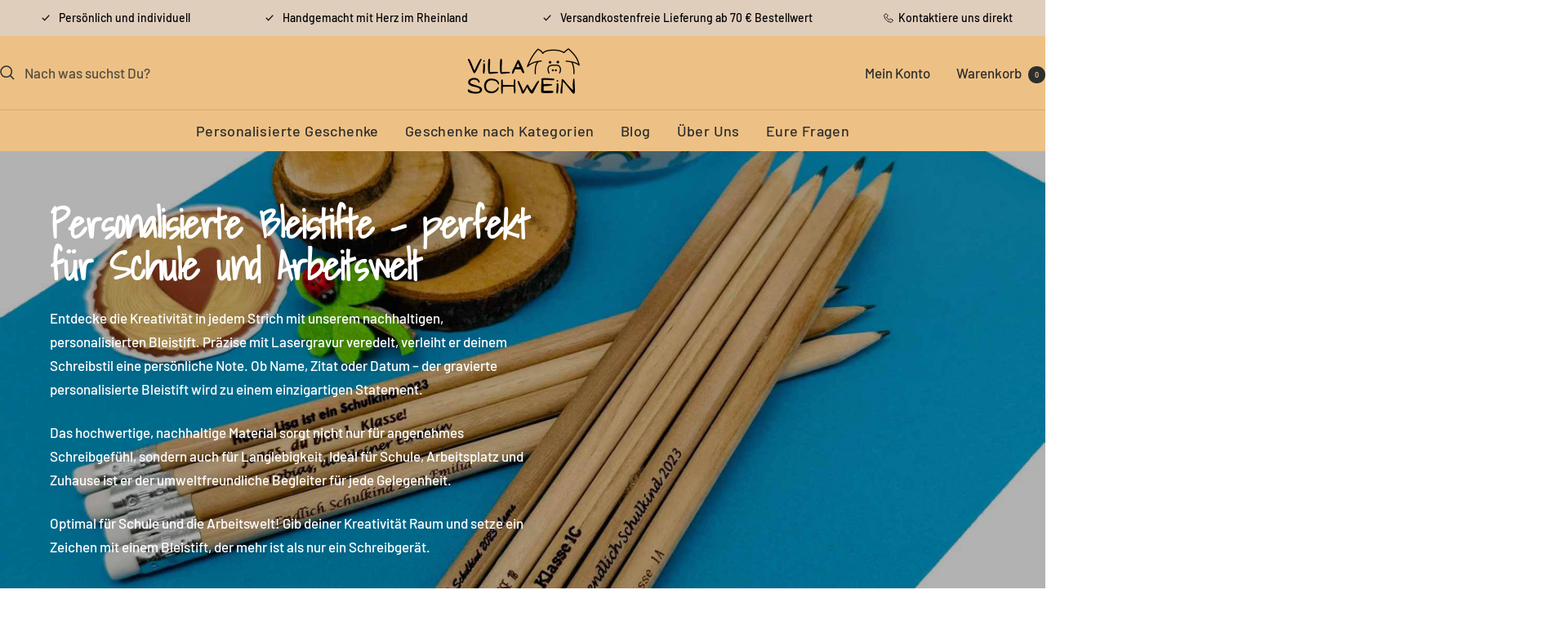

--- FILE ---
content_type: text/html; charset=utf-8
request_url: https://villa-schwein.de/collections/bleistifte
body_size: 57753
content:
<!doctype html><html class="no-js" lang="de" dir="ltr">
  <head>
    <!-- Google Consent Mode V2 Consentmo -->
    <script>
  window.consentmo_gcm_initial_state = "";
  window.consentmo_gcm_state = "0";
  window.consentmo_gcm_security_storage = "strict";
  window.consentmo_gcm_ad_storage = "marketing";
  window.consentmo_gcm_analytics_storage = "analytics";
  window.consentmo_gcm_functionality_storage = "functionality";
  window.consentmo_gcm_personalization_storage = "functionality";
  window.consentmo_gcm_ads_data_redaction = "true";
  window.consentmo_gcm_url_passthrough = "false";
  window.consentmo_gcm_data_layer_name = "dataLayer";
  
  // Google Consent Mode V2 integration script from Consentmo GDPR
  window.isenseRules = {};
  window.isenseRules.gcm = {
      gcmVersion: 2,
      integrationVersion: 3,
      customChanges: false,
      consentUpdated: false,
      initialState: 7,
      isCustomizationEnabled: false,
      adsDataRedaction: true,
      urlPassthrough: false,
      dataLayer: 'dataLayer',
      categories: { ad_personalization: "marketing", ad_storage: "marketing", ad_user_data: "marketing", analytics_storage: "analytics", functionality_storage: "functionality", personalization_storage: "functionality", security_storage: "strict"},
      storage: { ad_personalization: "false", ad_storage: "false", ad_user_data: "false", analytics_storage: "false", functionality_storage: "false", personalization_storage: "false", security_storage: "false", wait_for_update: 2000 }
  };
  if(window.consentmo_gcm_state !== null && window.consentmo_gcm_state !== "" && window.consentmo_gcm_state !== "0") {
    window.isenseRules.gcm.isCustomizationEnabled = true;
    window.isenseRules.gcm.initialState = window.consentmo_gcm_initial_state === null || window.consentmo_gcm_initial_state.trim() === "" ? window.isenseRules.gcm.initialState : window.consentmo_gcm_initial_state;
    window.isenseRules.gcm.categories.ad_storage = window.consentmo_gcm_ad_storage === null || window.consentmo_gcm_ad_storage.trim() === "" ? window.isenseRules.gcm.categories.ad_storage : window.consentmo_gcm_ad_storage;
    window.isenseRules.gcm.categories.ad_user_data = window.consentmo_gcm_ad_storage === null || window.consentmo_gcm_ad_storage.trim() === "" ? window.isenseRules.gcm.categories.ad_user_data : window.consentmo_gcm_ad_storage;
    window.isenseRules.gcm.categories.ad_personalization = window.consentmo_gcm_ad_storage === null || window.consentmo_gcm_ad_storage.trim() === "" ? window.isenseRules.gcm.categories.ad_personalization : window.consentmo_gcm_ad_storage;
    window.isenseRules.gcm.categories.analytics_storage = window.consentmo_gcm_analytics_storage === null || window.consentmo_gcm_analytics_storage.trim() === "" ? window.isenseRules.gcm.categories.analytics_storage : window.consentmo_gcm_analytics_storage;
    window.isenseRules.gcm.categories.functionality_storage = window.consentmo_gcm_functionality_storage === null || window.consentmo_gcm_functionality_storage.trim() === "" ? window.isenseRules.gcm.categories.functionality_storage : window.consentmo_gcm_functionality_storage;
    window.isenseRules.gcm.categories.personalization_storage = window.consentmo_gcm_personalization_storage === null || window.consentmo_gcm_personalization_storage.trim() === "" ? window.isenseRules.gcm.categories.personalization_storage : window.consentmo_gcm_personalization_storage;
    window.isenseRules.gcm.categories.security_storage = window.consentmo_gcm_security_storage === null || window.consentmo_gcm_security_storage.trim() === "" ? window.isenseRules.gcm.categories.security_storage : window.consentmo_gcm_security_storage;
    window.isenseRules.gcm.urlPassthrough = window.consentmo_gcm_url_passthrough === null || window.consentmo_gcm_url_passthrough.trim() === "" ? window.isenseRules.gcm.urlPassthrough : window.consentmo_gcm_url_passthrough;
    window.isenseRules.gcm.adsDataRedaction = window.consentmo_gcm_ads_data_redaction === null || window.consentmo_gcm_ads_data_redaction.trim() === "" ? window.isenseRules.gcm.adsDataRedaction : window.consentmo_gcm_ads_data_redaction;
    window.isenseRules.gcm.dataLayer = window.consentmo_gcm_data_layer_name === null || window.consentmo_gcm_data_layer_name.trim() === "" ? window.isenseRules.gcm.dataLayer : window.consentmo_gcm_data_layer_name;
  }
  window.isenseRules.initializeGcm = function (rules) {
    if(window.isenseRules.gcm.isCustomizationEnabled) {
      rules.initialState = window.isenseRules.gcm.initialState;
      rules.urlPassthrough = window.isenseRules.gcm.urlPassthrough === true || window.isenseRules.gcm.urlPassthrough === 'true';
      rules.adsDataRedaction = window.isenseRules.gcm.adsDataRedaction === true || window.isenseRules.gcm.adsDataRedaction === 'true';
    }
    
    let initialState = parseInt(rules.initialState);
    let marketingBlocked = initialState === 0 || initialState === 2 || initialState === 5 || initialState === 7;
    let analyticsBlocked = initialState === 0 || initialState === 3 || initialState === 6 || initialState === 7;
    let functionalityBlocked = initialState === 4 || initialState === 5 || initialState === 6 || initialState === 7;

    let gdprCache = localStorage.getItem('gdprCache') ? JSON.parse(localStorage.getItem('gdprCache')) : null;
    if (gdprCache && typeof gdprCache.updatedPreferences !== "undefined") {
      let updatedPreferences = gdprCache.updatedPreferences;
      marketingBlocked = parseInt(updatedPreferences.indexOf('marketing')) > -1;
      analyticsBlocked = parseInt(updatedPreferences.indexOf('analytics')) > -1;
      functionalityBlocked = parseInt(updatedPreferences.indexOf('functionality')) > -1;
    }

    Object.entries(rules.categories).forEach(category => {
      if(rules.storage.hasOwnProperty(category[0])) {
        switch(category[1]) {
          case 'strict':
            rules.storage[category[0]] = "granted";
            break;
          case 'marketing':
            rules.storage[category[0]] = marketingBlocked ? "denied" : "granted";
            break;
          case 'analytics':
            rules.storage[category[0]] = analyticsBlocked ? "denied" : "granted";
            break;
          case 'functionality':
            rules.storage[category[0]] = functionalityBlocked ? "denied" : "granted";
            break;
        }
      }
    });
    rules.consentUpdated = true;
    isenseRules.gcm = rules;
  }

  // Google Consent Mode - initialization start
  window.isenseRules.initializeGcm({
    ...window.isenseRules.gcm,
    adsDataRedaction: true,
    urlPassthrough: false,
    initialState: 7
  });

  /*
  * initialState acceptable values:
  * 0 - Set both ad_storage and analytics_storage to denied
  * 1 - Set all categories to granted
  * 2 - Set only ad_storage to denied
  * 3 - Set only analytics_storage to denied
  * 4 - Set only functionality_storage to denied
  * 5 - Set both ad_storage and functionality_storage to denied
  * 6 - Set both analytics_storage and functionality_storage to denied
  * 7 - Set all categories to denied
  */

  window[window.isenseRules.gcm.dataLayer] = window[window.isenseRules.gcm.dataLayer] || [];
  function gtag() { window[window.isenseRules.gcm.dataLayer].push(arguments); }
  gtag("consent", "default", isenseRules.gcm.storage);
  isenseRules.gcm.adsDataRedaction && gtag("set", "ads_data_redaction", isenseRules.gcm.adsDataRedaction);
  isenseRules.gcm.urlPassthrough && gtag("set", "url_passthrough", isenseRules.gcm.urlPassthrough);
</script>
    
    

    

    

    

    


    <meta charset="utf-8">
    <meta name="viewport" content="width=device-width, initial-scale=1.0, height=device-height, minimum-scale=1.0, maximum-scale=1.0">
    <meta name="theme-color" content="#edc185">
    <meta name="google-site-verification" content="YOw23wLNGcpdIQDmWOHXn6DUeG12H3Wr42UcA005CKA" />
    <title>Personalisierte Bleistifte | Nachhaltig schenken mit ❤️</title><meta name="description" content="Personalisierte Bleistiftel – ✓ ideal für Branding ✓ umweltfreundlich ✓ nachhaltig. Das perfekte Geschenk mit persönlicher Note ➽ Handgemacht mit ❤️"><link rel="canonical" href="https://villa-schwein.de/collections/bleistifte"><link rel="shortcut icon" href="//villa-schwein.de/cdn/shop/files/Villa_Favicon_a1c1ba48-bfb9-4028-a2f7-d7981067dd2e_96x96.jpg?v=1726833200" type="image/png"><link rel="preconnect" href="https://cdn.shopify.com">
    <link rel="dns-prefetch" href="https://productreviews.shopifycdn.com">
    <link rel="dns-prefetch" href="https://www.google-analytics.com"><link rel="preconnect" href="https://fonts.shopifycdn.com" crossorigin><link rel="preload" as="style" href="//villa-schwein.de/cdn/shop/t/32/assets/theme.css?v=164110309071633847061754660870">
    <link rel="preload" as="script" href="//villa-schwein.de/cdn/shop/t/32/assets/vendor.js?v=32643890569905814191754660870">
    <link rel="preload" as="script" href="//villa-schwein.de/cdn/shop/t/32/assets/theme.js?v=150922287799466870931754660870"><meta property="og:type" content="website">
  <meta property="og:title" content="Bleistifte"><meta property="og:image" content="http://villa-schwein.de/cdn/shop/files/Logo_Villa_Schwein_-_schwarz.png?v=1702391687">
  <meta property="og:image:secure_url" content="https://villa-schwein.de/cdn/shop/files/Logo_Villa_Schwein_-_schwarz.png?v=1702391687">
  <meta property="og:image:width" content="1200">
  <meta property="og:image:height" content="628"><meta property="og:description" content="Personalisierte Bleistiftel – ✓ ideal für Branding ✓ umweltfreundlich ✓ nachhaltig. Das perfekte Geschenk mit persönlicher Note ➽ Handgemacht mit ❤️"><meta property="og:url" content="https://villa-schwein.de/collections/bleistifte">
<meta property="og:site_name" content="Villa-Schwein"><meta name="twitter:card" content="summary"><meta name="twitter:title" content="Bleistifte">
  <meta name="twitter:description" content=""><meta name="twitter:image" content="https://villa-schwein.de/cdn/shop/files/Logo_Villa_Schwein_-_schwarz_1200x1200_crop_center.png?v=1702391687">
  <meta name="twitter:image:alt" content="Villa Schwein">
    


  <script type="application/ld+json">
  {
    "@context": "https://schema.org",
    "@type": "BreadcrumbList",
  "itemListElement": [{
      "@type": "ListItem",
      "position": 1,
      "name": "Start",
      "item": "https://villa-schwein.de"
    },{
          "@type": "ListItem",
          "position": 2,
          "name": "Bleistifte",
          "item": "https://villa-schwein.de/collections/bleistifte"
        }]
  }
  </script>


    <link rel="preload" href="//villa-schwein.de/cdn/fonts/shadows_into_light/shadowsintolight_n4.13f218429ac0076957bf37b06737a1b0bf1ca804.woff2" as="font" type="font/woff2" crossorigin><link rel="preload" href="//villa-schwein.de/cdn/fonts/barlow/barlow_n5.a193a1990790eba0cc5cca569d23799830e90f07.woff2" as="font" type="font/woff2" crossorigin><style>
  /* Typography (heading) */
  @font-face {
  font-family: "Shadows Into Light";
  font-weight: 400;
  font-style: normal;
  font-display: swap;
  src: url("//villa-schwein.de/cdn/fonts/shadows_into_light/shadowsintolight_n4.13f218429ac0076957bf37b06737a1b0bf1ca804.woff2") format("woff2"),
       url("//villa-schwein.de/cdn/fonts/shadows_into_light/shadowsintolight_n4.1b8a37e3c67688e0fe11b3a125486f4a08991555.woff") format("woff");
}

/* Typography (body) */
  @font-face {
  font-family: Barlow;
  font-weight: 500;
  font-style: normal;
  font-display: swap;
  src: url("//villa-schwein.de/cdn/fonts/barlow/barlow_n5.a193a1990790eba0cc5cca569d23799830e90f07.woff2") format("woff2"),
       url("//villa-schwein.de/cdn/fonts/barlow/barlow_n5.ae31c82169b1dc0715609b8cc6a610b917808358.woff") format("woff");
}

@font-face {
  font-family: Barlow;
  font-weight: 500;
  font-style: italic;
  font-display: swap;
  src: url("//villa-schwein.de/cdn/fonts/barlow/barlow_i5.714d58286997b65cd479af615cfa9bb0a117a573.woff2") format("woff2"),
       url("//villa-schwein.de/cdn/fonts/barlow/barlow_i5.0120f77e6447d3b5df4bbec8ad8c2d029d87fb21.woff") format("woff");
}

@font-face {
  font-family: Barlow;
  font-weight: 600;
  font-style: normal;
  font-display: swap;
  src: url("//villa-schwein.de/cdn/fonts/barlow/barlow_n6.329f582a81f63f125e63c20a5a80ae9477df68e1.woff2") format("woff2"),
       url("//villa-schwein.de/cdn/fonts/barlow/barlow_n6.0163402e36247bcb8b02716880d0b39568412e9e.woff") format("woff");
}

@font-face {
  font-family: Barlow;
  font-weight: 600;
  font-style: italic;
  font-display: swap;
  src: url("//villa-schwein.de/cdn/fonts/barlow/barlow_i6.5a22bd20fb27bad4d7674cc6e666fb9c77d813bb.woff2") format("woff2"),
       url("//villa-schwein.de/cdn/fonts/barlow/barlow_i6.1c8787fcb59f3add01a87f21b38c7ef797e3b3a1.woff") format("woff");
}

:root {--heading-color: 166, 122, 88;
    --text-color: 46, 46, 46;
    --background: 255, 255, 255;
    --secondary-background: 245, 245, 245;
    --border-color: 224, 224, 224;
    --border-color-darker: 171, 171, 171;
    --success-color: 60, 110, 113;
    --success-background: 216, 226, 227;
    --error-color: 222, 42, 42;
    --error-background: 253, 240, 240;
    --primary-button-background: 232, 177, 102;
    --primary-button-text-color: 0, 0, 0;
    --secondary-button-background: 245, 245, 245;
    --secondary-button-text-color: 0, 111, 221;
    --product-star-rating: 246, 164, 41;
    --product-on-sale-accent: 222, 43, 43;
    --product-sold-out-accent: 91, 91, 91;
    --product-custom-label-background: 5, 30, 56;
    --product-custom-label-text-color: 255, 255, 255;
    --product-custom-label-2-background: 46, 158, 123;
    --product-custom-label-2-text-color: 255, 255, 255;
    --product-low-stock-text-color: 222, 43, 43;
    --product-in-stock-text-color: 46, 158, 123;
    --loading-bar-background: 46, 46, 46;

    /* We duplicate some "base" colors as root colors, which is useful to use on drawer elements or popover without. Those should not be overridden to avoid issues */
    --root-heading-color: 166, 122, 88;
    --root-text-color: 46, 46, 46;
    --root-background: 255, 255, 255;
    --root-border-color: 224, 224, 224;
    --root-primary-button-background: 232, 177, 102;
    --root-primary-button-text-color: 0, 0, 0;

    --base-font-size: 17px;
    --heading-font-family: "Shadows Into Light", cursive;
    --heading-font-weight: 400;
    --heading-font-style: normal;
    --heading-text-transform: normal;
    --text-font-family: Barlow, sans-serif;
    --text-font-weight: 500;
    --text-font-style: normal;
    --text-font-bold-weight: 600;

    /* Typography (font size) */
    --heading-xxsmall-font-size: 11px;
    --heading-xsmall-font-size: 11px;
    --heading-small-font-size: 12px;
    --heading-large-font-size: 36px;
    --heading-h1-font-size: 36px;
    --heading-h2-font-size: 30px;
    --heading-h3-font-size: 26px;
    --heading-h4-font-size: 24px;
    --heading-h5-font-size: 20px;
    --heading-h6-font-size: 16px;

    /* Control the look and feel of the theme by changing radius of various elements */
    --button-border-radius: 16px;
    --block-border-radius: 32px;
    --block-border-radius-reduced: 16px;
    --color-swatch-border-radius: 0px;

    /* Button size */
    --button-height: 48px;
    --button-small-height: 40px;

    /* Form related */
    --form-input-field-height: 48px;
    --form-input-gap: 16px;
    --form-submit-margin: 24px;

    /* Product listing related variables */
    --product-list-block-spacing: 32px;

    /* Video related */
    --play-button-background: 255, 255, 255;
    --play-button-arrow: 46, 46, 46;

    /* RTL support */
    --transform-logical-flip: 1;
    --transform-origin-start: left;
    --transform-origin-end: right;

    /* Other */
    --zoom-cursor-svg-url: url(//villa-schwein.de/cdn/shop/t/32/assets/zoom-cursor.svg?v=91915978552656229901754660870);
    --arrow-right-svg-url: url(//villa-schwein.de/cdn/shop/t/32/assets/arrow-right.svg?v=37125588863929522331754660870);
    --arrow-left-svg-url: url(//villa-schwein.de/cdn/shop/t/32/assets/arrow-left.svg?v=72704018666182337441754660870);

    /* Some useful variables that we can reuse in our CSS. Some explanation are needed for some of them:
       - container-max-width-minus-gutters: represents the container max width without the edge gutters
       - container-outer-width: considering the screen width, represent all the space outside the container
       - container-outer-margin: same as container-outer-width but get set to 0 inside a container
       - container-inner-width: the effective space inside the container (minus gutters)
       - grid-column-width: represents the width of a single column of the grid
       - vertical-breather: this is a variable that defines the global "spacing" between sections, and inside the section
                            to create some "breath" and minimum spacing
     */
    --container-max-width: 1600px;
    --container-gutter: 24px;
    --container-max-width-minus-gutters: calc(var(--container-max-width) - (var(--container-gutter)) * 2);
    --container-outer-width: max(calc((100vw - var(--container-max-width-minus-gutters)) / 2), var(--container-gutter));
    --container-outer-margin: var(--container-outer-width);
    --container-inner-width: calc(100vw - var(--container-outer-width) * 2);

    --grid-column-count: 10;
    --grid-gap: 24px;
    --grid-column-width: calc((100vw - var(--container-outer-width) * 2 - var(--grid-gap) * (var(--grid-column-count) - 1)) / var(--grid-column-count));

    --vertical-breather: 36px;
    --vertical-breather-tight: 36px;

    /* Shopify related variables */
    --payment-terms-background-color: #ffffff;
  }

  @media screen and (min-width: 741px) {
    :root {
      --container-gutter: 40px;
      --grid-column-count: 20;
      --vertical-breather: 48px;
      --vertical-breather-tight: 48px;

      /* Typography (font size) */
      --heading-xsmall-font-size: 12px;
      --heading-small-font-size: 13px;
      --heading-large-font-size: 52px;
      --heading-h1-font-size: 48px;
      --heading-h2-font-size: 38px;
      --heading-h3-font-size: 32px;
      --heading-h4-font-size: 24px;
      --heading-h5-font-size: 20px;
      --heading-h6-font-size: 18px;

      /* Form related */
      --form-input-field-height: 52px;
      --form-submit-margin: 32px;

      /* Button size */
      --button-height: 52px;
      --button-small-height: 44px;
    }
  }

  @media screen and (min-width: 1200px) {
    :root {
      --vertical-breather: 64px;
      --vertical-breather-tight: 48px;
      --product-list-block-spacing: 48px;

      /* Typography */
      --heading-large-font-size: 64px;
      --heading-h1-font-size: 56px;
      --heading-h2-font-size: 48px;
      --heading-h3-font-size: 36px;
      --heading-h4-font-size: 30px;
      --heading-h5-font-size: 24px;
      --heading-h6-font-size: 18px;
    }
  }

  @media screen and (min-width: 1600px) {
    :root {
      --vertical-breather: 64px;
      --vertical-breather-tight: 48px;
    }
  }
</style>
    <script>
  // This allows to expose several variables to the global scope, to be used in scripts
  window.themeVariables = {
    settings: {
      direction: "ltr",
      pageType: "collection",
      cartCount: 0,
      moneyFormat: "{{amount_with_comma_separator}}€",
      moneyWithCurrencyFormat: "{{amount_with_comma_separator}} EUR",
      showVendor: false,
      discountMode: "saving",
      currencyCodeEnabled: false,
      cartType: "drawer",
      cartCurrency: "EUR",
      mobileZoomFactor: 2.5
    },

    routes: {
      host: "villa-schwein.de",
      rootUrl: "\/",
      rootUrlWithoutSlash: '',
      cartUrl: "\/cart",
      cartAddUrl: "\/cart\/add",
      cartChangeUrl: "\/cart\/change",
      searchUrl: "\/search",
      predictiveSearchUrl: "\/search\/suggest",
      productRecommendationsUrl: "\/recommendations\/products"
    },

    strings: {
      accessibilityDelete: "Löschen",
      accessibilityClose: "Schließen",
      collectionSoldOut: "Ausverkauft",
      collectionDiscount: "Spare @savings@",
      productSalePrice: "Angebotspreis",
      productRegularPrice: "Regulärer Preis",
      productFormUnavailable: "Nicht verfügbar",
      productFormSoldOut: "Ausverkauft",
      productFormPreOrder: "Vorbestellen",
      productFormAddToCart: "Zum Warenkorb hinzufügen",
      searchNoResults: "Es konnten keine Ergebnisse gefunden werden.",
      searchNewSearch: "Neue Suche",
      searchProducts: "Produkte",
      searchArticles: "Blogbeiträge",
      searchPages: "Seiten",
      searchCollections: "Kategorien",
      cartViewCart: "Warenkorb ansehen",
      cartItemAdded: "Produkt zum Warenkorb hinzugefügt!",
      cartItemAddedShort: "Zum Warenkorb hinzugefügt!",
      cartAddOrderNote: "Notiz hinzufügen",
      cartEditOrderNote: "Notiz bearbeiten",
      shippingEstimatorNoResults: "Entschuldige, wir liefern leider niche an Deine Adresse.",
      shippingEstimatorOneResult: "Es gibt eine Versandklasse für Deine Adresse:",
      shippingEstimatorMultipleResults: "Es gibt mehrere Versandklassen für Deine Adresse:",
      shippingEstimatorError: "Ein oder mehrere Fehler sind beim Abrufen der Versandklassen aufgetreten:"
    },

    libs: {
      flickity: "\/\/villa-schwein.de\/cdn\/shop\/t\/32\/assets\/flickity.js?v=176646718982628074891754660870",
      photoswipe: "\/\/villa-schwein.de\/cdn\/shop\/t\/32\/assets\/photoswipe.js?v=132268647426145925301754660870",
      qrCode: "\/\/villa-schwein.de\/cdn\/shopifycloud\/storefront\/assets\/themes_support\/vendor\/qrcode-3f2b403b.js"
    },

    breakpoints: {
      phone: 'screen and (max-width: 740px)',
      tablet: 'screen and (min-width: 741px) and (max-width: 999px)',
      tabletAndUp: 'screen and (min-width: 741px)',
      pocket: 'screen and (max-width: 999px)',
      lap: 'screen and (min-width: 1000px) and (max-width: 1199px)',
      lapAndUp: 'screen and (min-width: 1000px)',
      desktop: 'screen and (min-width: 1200px)',
      wide: 'screen and (min-width: 1400px)'
    }
  };

  window.addEventListener('pageshow', async () => {
    const cartContent = await (await fetch(`${window.themeVariables.routes.cartUrl}.js`, {cache: 'reload'})).json();
    document.documentElement.dispatchEvent(new CustomEvent('cart:refresh', {detail: {cart: cartContent}}));
  });

  if ('noModule' in HTMLScriptElement.prototype) {
    // Old browsers (like IE) that does not support module will be considered as if not executing JS at all
    document.documentElement.className = document.documentElement.className.replace('no-js', 'js');

    requestAnimationFrame(() => {
      const viewportHeight = (window.visualViewport ? window.visualViewport.height : document.documentElement.clientHeight);
      document.documentElement.style.setProperty('--window-height',viewportHeight + 'px');
    });
  }</script>
    <link rel="stylesheet" href="//villa-schwein.de/cdn/shop/t/32/assets/theme.css?v=164110309071633847061754660870">
    <script src="//villa-schwein.de/cdn/shop/t/32/assets/vendor.js?v=32643890569905814191754660870" defer></script>
    <script src="//villa-schwein.de/cdn/shop/t/32/assets/theme.js?v=150922287799466870931754660870" defer></script>
    <script src="//villa-schwein.de/cdn/shop/t/32/assets/custom.js?v=167639537848865775061754660870" defer></script><script>window.performance && window.performance.mark && window.performance.mark('shopify.content_for_header.start');</script><meta name="google-site-verification" content="ucXMZZOTi9Xa53vkGBgC54apALyfm-tcG_BJMujcMbQ">
<meta name="facebook-domain-verification" content="u5spay4xlrs9v8ctmp3ostd6nsza4a">
<meta id="shopify-digital-wallet" name="shopify-digital-wallet" content="/75640996126/digital_wallets/dialog">
<meta name="shopify-checkout-api-token" content="5d56ad31828e67c5510ce5faffd57133">
<meta id="in-context-paypal-metadata" data-shop-id="75640996126" data-venmo-supported="false" data-environment="production" data-locale="de_DE" data-paypal-v4="true" data-currency="EUR">
<link rel="alternate" type="application/atom+xml" title="Feed" href="/collections/bleistifte.atom" />
<link rel="alternate" type="application/json+oembed" href="https://villa-schwein.de/collections/bleistifte.oembed">
<script async="async" src="/checkouts/internal/preloads.js?locale=de-DE"></script>
<script id="apple-pay-shop-capabilities" type="application/json">{"shopId":75640996126,"countryCode":"DE","currencyCode":"EUR","merchantCapabilities":["supports3DS"],"merchantId":"gid:\/\/shopify\/Shop\/75640996126","merchantName":"Villa-Schwein","requiredBillingContactFields":["postalAddress","email"],"requiredShippingContactFields":["postalAddress","email"],"shippingType":"shipping","supportedNetworks":["visa","maestro","masterCard","amex"],"total":{"type":"pending","label":"Villa-Schwein","amount":"1.00"},"shopifyPaymentsEnabled":true,"supportsSubscriptions":true}</script>
<script id="shopify-features" type="application/json">{"accessToken":"5d56ad31828e67c5510ce5faffd57133","betas":["rich-media-storefront-analytics"],"domain":"villa-schwein.de","predictiveSearch":true,"shopId":75640996126,"locale":"de"}</script>
<script>var Shopify = Shopify || {};
Shopify.shop = "rheindruck.myshopify.com";
Shopify.locale = "de";
Shopify.currency = {"active":"EUR","rate":"1.0"};
Shopify.country = "DE";
Shopify.theme = {"name":"Kopie von Sicherung 15.10.2024 nach 4eck","id":183886053760,"schema_name":"Focal","schema_version":"10.3.1","theme_store_id":714,"role":"main"};
Shopify.theme.handle = "null";
Shopify.theme.style = {"id":null,"handle":null};
Shopify.cdnHost = "villa-schwein.de/cdn";
Shopify.routes = Shopify.routes || {};
Shopify.routes.root = "/";</script>
<script type="module">!function(o){(o.Shopify=o.Shopify||{}).modules=!0}(window);</script>
<script>!function(o){function n(){var o=[];function n(){o.push(Array.prototype.slice.apply(arguments))}return n.q=o,n}var t=o.Shopify=o.Shopify||{};t.loadFeatures=n(),t.autoloadFeatures=n()}(window);</script>
<script id="shop-js-analytics" type="application/json">{"pageType":"collection"}</script>
<script defer="defer" async type="module" src="//villa-schwein.de/cdn/shopifycloud/shop-js/modules/v2/client.init-shop-cart-sync_e98Ab_XN.de.esm.js"></script>
<script defer="defer" async type="module" src="//villa-schwein.de/cdn/shopifycloud/shop-js/modules/v2/chunk.common_Pcw9EP95.esm.js"></script>
<script defer="defer" async type="module" src="//villa-schwein.de/cdn/shopifycloud/shop-js/modules/v2/chunk.modal_CzmY4ZhL.esm.js"></script>
<script type="module">
  await import("//villa-schwein.de/cdn/shopifycloud/shop-js/modules/v2/client.init-shop-cart-sync_e98Ab_XN.de.esm.js");
await import("//villa-schwein.de/cdn/shopifycloud/shop-js/modules/v2/chunk.common_Pcw9EP95.esm.js");
await import("//villa-schwein.de/cdn/shopifycloud/shop-js/modules/v2/chunk.modal_CzmY4ZhL.esm.js");

  window.Shopify.SignInWithShop?.initShopCartSync?.({"fedCMEnabled":true,"windoidEnabled":true});

</script>
<script>(function() {
  var isLoaded = false;
  function asyncLoad() {
    if (isLoaded) return;
    isLoaded = true;
    var urls = ["https:\/\/omnisnippet1.com\/platforms\/shopify.js?source=scriptTag\u0026v=2025-05-15T12\u0026shop=rheindruck.myshopify.com"];
    for (var i = 0; i < urls.length; i++) {
      var s = document.createElement('script');
      s.type = 'text/javascript';
      s.async = true;
      s.src = urls[i];
      var x = document.getElementsByTagName('script')[0];
      x.parentNode.insertBefore(s, x);
    }
  };
  if(window.attachEvent) {
    window.attachEvent('onload', asyncLoad);
  } else {
    window.addEventListener('load', asyncLoad, false);
  }
})();</script>
<script id="__st">var __st={"a":75640996126,"offset":3600,"reqid":"1f7fe530-9d05-4db0-a83f-dab0e8040845-1769229208","pageurl":"villa-schwein.de\/collections\/bleistifte","u":"d9811e26964f","p":"collection","rtyp":"collection","rid":457846718750};</script>
<script>window.ShopifyPaypalV4VisibilityTracking = true;</script>
<script id="captcha-bootstrap">!function(){'use strict';const t='contact',e='account',n='new_comment',o=[[t,t],['blogs',n],['comments',n],[t,'customer']],c=[[e,'customer_login'],[e,'guest_login'],[e,'recover_customer_password'],[e,'create_customer']],r=t=>t.map((([t,e])=>`form[action*='/${t}']:not([data-nocaptcha='true']) input[name='form_type'][value='${e}']`)).join(','),a=t=>()=>t?[...document.querySelectorAll(t)].map((t=>t.form)):[];function s(){const t=[...o],e=r(t);return a(e)}const i='password',u='form_key',d=['recaptcha-v3-token','g-recaptcha-response','h-captcha-response',i],f=()=>{try{return window.sessionStorage}catch{return}},m='__shopify_v',_=t=>t.elements[u];function p(t,e,n=!1){try{const o=window.sessionStorage,c=JSON.parse(o.getItem(e)),{data:r}=function(t){const{data:e,action:n}=t;return t[m]||n?{data:e,action:n}:{data:t,action:n}}(c);for(const[e,n]of Object.entries(r))t.elements[e]&&(t.elements[e].value=n);n&&o.removeItem(e)}catch(o){console.error('form repopulation failed',{error:o})}}const l='form_type',E='cptcha';function T(t){t.dataset[E]=!0}const w=window,h=w.document,L='Shopify',v='ce_forms',y='captcha';let A=!1;((t,e)=>{const n=(g='f06e6c50-85a8-45c8-87d0-21a2b65856fe',I='https://cdn.shopify.com/shopifycloud/storefront-forms-hcaptcha/ce_storefront_forms_captcha_hcaptcha.v1.5.2.iife.js',D={infoText:'Durch hCaptcha geschützt',privacyText:'Datenschutz',termsText:'Allgemeine Geschäftsbedingungen'},(t,e,n)=>{const o=w[L][v],c=o.bindForm;if(c)return c(t,g,e,D).then(n);var r;o.q.push([[t,g,e,D],n]),r=I,A||(h.body.append(Object.assign(h.createElement('script'),{id:'captcha-provider',async:!0,src:r})),A=!0)});var g,I,D;w[L]=w[L]||{},w[L][v]=w[L][v]||{},w[L][v].q=[],w[L][y]=w[L][y]||{},w[L][y].protect=function(t,e){n(t,void 0,e),T(t)},Object.freeze(w[L][y]),function(t,e,n,w,h,L){const[v,y,A,g]=function(t,e,n){const i=e?o:[],u=t?c:[],d=[...i,...u],f=r(d),m=r(i),_=r(d.filter((([t,e])=>n.includes(e))));return[a(f),a(m),a(_),s()]}(w,h,L),I=t=>{const e=t.target;return e instanceof HTMLFormElement?e:e&&e.form},D=t=>v().includes(t);t.addEventListener('submit',(t=>{const e=I(t);if(!e)return;const n=D(e)&&!e.dataset.hcaptchaBound&&!e.dataset.recaptchaBound,o=_(e),c=g().includes(e)&&(!o||!o.value);(n||c)&&t.preventDefault(),c&&!n&&(function(t){try{if(!f())return;!function(t){const e=f();if(!e)return;const n=_(t);if(!n)return;const o=n.value;o&&e.removeItem(o)}(t);const e=Array.from(Array(32),(()=>Math.random().toString(36)[2])).join('');!function(t,e){_(t)||t.append(Object.assign(document.createElement('input'),{type:'hidden',name:u})),t.elements[u].value=e}(t,e),function(t,e){const n=f();if(!n)return;const o=[...t.querySelectorAll(`input[type='${i}']`)].map((({name:t})=>t)),c=[...d,...o],r={};for(const[a,s]of new FormData(t).entries())c.includes(a)||(r[a]=s);n.setItem(e,JSON.stringify({[m]:1,action:t.action,data:r}))}(t,e)}catch(e){console.error('failed to persist form',e)}}(e),e.submit())}));const S=(t,e)=>{t&&!t.dataset[E]&&(n(t,e.some((e=>e===t))),T(t))};for(const o of['focusin','change'])t.addEventListener(o,(t=>{const e=I(t);D(e)&&S(e,y())}));const B=e.get('form_key'),M=e.get(l),P=B&&M;t.addEventListener('DOMContentLoaded',(()=>{const t=y();if(P)for(const e of t)e.elements[l].value===M&&p(e,B);[...new Set([...A(),...v().filter((t=>'true'===t.dataset.shopifyCaptcha))])].forEach((e=>S(e,t)))}))}(h,new URLSearchParams(w.location.search),n,t,e,['guest_login'])})(!0,!0)}();</script>
<script integrity="sha256-4kQ18oKyAcykRKYeNunJcIwy7WH5gtpwJnB7kiuLZ1E=" data-source-attribution="shopify.loadfeatures" defer="defer" src="//villa-schwein.de/cdn/shopifycloud/storefront/assets/storefront/load_feature-a0a9edcb.js" crossorigin="anonymous"></script>
<script data-source-attribution="shopify.dynamic_checkout.dynamic.init">var Shopify=Shopify||{};Shopify.PaymentButton=Shopify.PaymentButton||{isStorefrontPortableWallets:!0,init:function(){window.Shopify.PaymentButton.init=function(){};var t=document.createElement("script");t.src="https://villa-schwein.de/cdn/shopifycloud/portable-wallets/latest/portable-wallets.de.js",t.type="module",document.head.appendChild(t)}};
</script>
<script data-source-attribution="shopify.dynamic_checkout.buyer_consent">
  function portableWalletsHideBuyerConsent(e){var t=document.getElementById("shopify-buyer-consent"),n=document.getElementById("shopify-subscription-policy-button");t&&n&&(t.classList.add("hidden"),t.setAttribute("aria-hidden","true"),n.removeEventListener("click",e))}function portableWalletsShowBuyerConsent(e){var t=document.getElementById("shopify-buyer-consent"),n=document.getElementById("shopify-subscription-policy-button");t&&n&&(t.classList.remove("hidden"),t.removeAttribute("aria-hidden"),n.addEventListener("click",e))}window.Shopify?.PaymentButton&&(window.Shopify.PaymentButton.hideBuyerConsent=portableWalletsHideBuyerConsent,window.Shopify.PaymentButton.showBuyerConsent=portableWalletsShowBuyerConsent);
</script>
<script data-source-attribution="shopify.dynamic_checkout.cart.bootstrap">document.addEventListener("DOMContentLoaded",(function(){function t(){return document.querySelector("shopify-accelerated-checkout-cart, shopify-accelerated-checkout")}if(t())Shopify.PaymentButton.init();else{new MutationObserver((function(e,n){t()&&(Shopify.PaymentButton.init(),n.disconnect())})).observe(document.body,{childList:!0,subtree:!0})}}));
</script>
<link id="shopify-accelerated-checkout-styles" rel="stylesheet" media="screen" href="https://villa-schwein.de/cdn/shopifycloud/portable-wallets/latest/accelerated-checkout-backwards-compat.css" crossorigin="anonymous">
<style id="shopify-accelerated-checkout-cart">
        #shopify-buyer-consent {
  margin-top: 1em;
  display: inline-block;
  width: 100%;
}

#shopify-buyer-consent.hidden {
  display: none;
}

#shopify-subscription-policy-button {
  background: none;
  border: none;
  padding: 0;
  text-decoration: underline;
  font-size: inherit;
  cursor: pointer;
}

#shopify-subscription-policy-button::before {
  box-shadow: none;
}

      </style>

<script>window.performance && window.performance.mark && window.performance.mark('shopify.content_for_header.end');</script><!-- Google Tag Manager -->
    <script>(function(w,d,s,l,i){w[l]=w[l]||[];w[l].push({'gtm.start':
    new Date().getTime(),event:'gtm.js'});var f=d.getElementsByTagName(s)[0],
    j=d.createElement(s),dl=l!='dataLayer'?'&l='+l:'';j.async=true;j.src=
    'https://www.googletagmanager.com/gtm.js?id='+i+dl;f.parentNode.insertBefore(j,f);
    })(window,document,'script','dataLayer','GTM-MX9HV2RX');</script>
    <!-- End Google Tag Manager -->
    
    <script type="application/ld+json">
{
  "@context": "https://schema.org",
  "@type": "Organization",
  "name": "Villa Schwein",
  "alternateName": "Persönliche Geschenke Kaufen",
  "url": "https://villa-schwein.de/",
  "logo": "https://villa-schwein.de/cdn/shop/files/Logo_Villa_Schwein_-_schwarz_320x.png?v=1702391687"
}
</script>
  <!-- BEGIN app block: shopify://apps/consentmo-gdpr/blocks/gdpr_cookie_consent/4fbe573f-a377-4fea-9801-3ee0858cae41 --><!-- BEGIN app snippet: consentmo-metafields -->

  <!-- Metafields code added by Consentmo GDPR -->
  

  <script type="text/javascript">
      window.isense_gdpr_privacy_policy_text = "Datenschutz-Bestimmungen";
      window.imprint_link_text = "";
      window.isense_gdpr_accept_button_text = "Annehmen";
      window.isense_gdpr_close_button_text = "Schließen";
      window.isense_gdpr_reject_button_text = "Ablehnen";
      window.isense_gdpr_change_cookies_text = "Einstellungen";
      window.isense_widget_content = "Cookie-Einstellungen";
      window.isense_gdpr_text = "Diese Website verwendet Cookies, um sicherzustellen, dass Sie die beste Erfahrung auf unserer Website erhalten.";
      window.isense_gdpr_dialog_title = "";

      window.isense_gdpr_strict_cookies_checkbox = "Unbedingt erforderliche Cookies";
      window.isense_gdpr_strict_cookies_text = "Diese Cookies sind für den Betrieb der Website erforderlich und können nicht abgeschaltet werden. Solche Cookies werden nur als Reaktion auf von Ihnen vorgenommene Aktionen wie Sprache, Währung, Anmeldesitzung, Datenschutzeinstellungen gesetzt. Sie können Ihren Browser so einstellen, dass diese Cookies blockiert werden, aber dies kann die Funktionsweise unserer Website beeinträchtigen.";
      window.isense_gdpr_strict_cookies_info_header = "Strenge Cookie-Informationen";

      window.isense_gdpr_analytics_cookies_checkbox = "Analytik und Statistik";
      window.isense_gdpr_analytics_cookies_text = "Diese Cookies ermöglichen es uns, den Besucherverkehr zu messen und Verkehrsquellen zu sehen, indem wir Informationen in Datensätzen sammeln. Sie helfen uns auch zu verstehen, welche Produkte und Aktionen beliebter sind als andere.";
      window.isense_gdpr_analytics_cookies_info_header = "Informationen zu Analytics-Cookies";

      window.isense_gdpr_marketing_cookies_checkbox = "Marketing und Retargeting";
      window.isense_gdpr_marketing_cookies_text = "Diese Cookies werden normalerweise von unseren Marketing- und Werbepartnern gesetzt. Sie können von ihnen verwendet werden, um ein Profil Ihrer Interessen zu erstellen und Ihnen später relevante Anzeigen zu zeigen. Wenn Sie diese Cookies nicht zulassen, werden Sie keine gezielte Werbung für Ihre Interessen sehen.";
      window.isense_gdpr_marketing_cookies_info_header = "Informationen zu Marketing-Cookies";

      window.isense_gdpr_functionality_cookies_checkbox = "Funktionale Cookies";
      window.isense_gdpr_functionality_cookies_text = "Diese Cookies ermöglichen es unserer Website, zusätzliche Funktionen und persönliche Einstellungen anzubieten. Sie können von uns oder von Drittanbietern gesetzt werden, die wir auf unseren Seiten platziert haben. Wenn Sie diese Cookies nicht zulassen, funktionieren diese oder einige dieser Dienste möglicherweise nicht richtig.";
      window.isense_gdpr_functionality_cookies_info_header = "Informationen zu Funktionscookies";

      window.isense_gdpr_cross_domain_consent_sharing_title = "";
      window.isense_gdpr_cross_domain_consent_sharing_text = "";
      window.isense_gdpr_cross_domain_consent_sharing_list = "";

      window.isense_gdpr_popup_header = "Wählen Sie die Art der Cookies, die Sie akzeptieren";

      
      window.isense_gdpr_popup_description = "";
      

      window.isense_gdpr_dismiss_button_text = "Schließen";

      window.isense_gdpr_accept_selected_button_text = "Ausgewählte Akzeptieren";
      window.isense_gdpr_accept_all_button_text = "Akzeptiere Alle";
      window.isense_gdpr_reject_all_button_text = "Alles Ablehnen";

      window.isense_gdpr_data_collection_text = "*Durch Klicken auf die oben genannten Schaltflächen erkläre ich mein Einverständnis zur Erfassung meiner IP-Adresse und E-Mail-Adresse (sofern registriert). Weitere Informationen finden Sie unter <a href='https://villa-schwein.de/pages/gdpr-compliance' target='_blank'>DSGVO-Konformität</a>";
      window.isense_gdpr_data_collection_text_cpra = "*Durch Klicken auf die oben genannten Schaltflächen erkläre ich mein Einverständnis zur Erfassung meiner IP-Adresse und E-Mail-Adresse (sofern registriert). Weitere Informationen finden Sie unter <a href='https://villa-schwein.de/pages/gdpr-compliance' target='_blank'>DSGVO-Konformität</a>";
      window.isense_gdpr_data_collection_text_vcdpa = "*Durch Klicken auf die oben genannten Schaltflächen erkläre ich mein Einverständnis zur Erfassung meiner IP-Adresse und E-Mail-Adresse (sofern registriert). Weitere Informationen finden Sie unter <a href='https://villa-schwein.de/pages/gdpr-compliance' target='_blank'>DSGVO-Konformität</a>";
      window.isense_gdpr_data_collection_text_us = "*Durch Klicken auf die oben genannten Schaltflächen erkläre ich mein Einverständnis zur Erfassung meiner IP-Adresse und E-Mail-Adresse (sofern registriert). Weitere Informationen finden Sie unter <a href='https://villa-schwein.de/pages/gdpr-compliance' target='_blank'>DSGVO-Konformität</a>";
      window.isense_gdpr_data_collection_text_appi = "*Durch Klicken auf die oben genannten Schaltflächen erkläre ich mein Einverständnis zur Erfassung meiner IP-Adresse und E-Mail-Adresse (sofern registriert). Weitere Informationen finden Sie unter <a href='https://villa-schwein.de/pages/gdpr-compliance' target='_blank'>DSGVO-Konformität</a>";
      window.isense_gdpr_data_collection_text_pipeda = "*Durch Klicken auf die oben genannten Schaltflächen erkläre ich mein Einverständnis zur Erfassung meiner IP-Adresse und E-Mail-Adresse (sofern registriert). Weitere Informationen finden Sie unter <a href='https://villa-schwein.de/pages/gdpr-compliance' target='_blank'>DSGVO-Konformität</a>";

      window.isense_gdpr_cookie_titles_cookie = "Cookie";
      window.isense_gdpr_cookie_titles_duration = "Dauer";
      window.isense_gdpr_cookie_titles_description = "Beschreibung";
      window.isense_gdpr_cookie_titles_provider = "Anbieter";
      
      window.isense_gdpr_cookie__ab = "Dieses Cookie wird im Allgemeinen von Shopify bereitgestellt und im Zusammenhang mit dem Zugriff auf die Admin-Ansicht einer Online-Shop-Plattform verwendet.";
      window.isense_gdpr_cookie__orig_referrer = "Dieses Cookie wird im Allgemeinen von Shopify bereitgestellt und zur Verfolgung von Zielseiten verwendet.";
      window.isense_gdpr_cookie_identity_state = "Dieses Cookie wird im Allgemeinen von Shopify bereitgestellt und im Zusammenhang mit der Kundenauthentifizierung verwendet.";
      window.isense_gdpr_cookie_identity_customer_account_number = "Dieses Cookie wird im Allgemeinen von Shopify bereitgestellt und im Zusammenhang mit der Kundenauthentifizierung verwendet.";
      window.isense_gdpr_cookie__landing_page = "Dieses Cookie wird im Allgemeinen von Shopify bereitgestellt und zur Verfolgung von Zielseiten verwendet.";
      window.isense_gdpr_cookie__secure_session_id = "Dieses Cookie wird im Allgemeinen von Shopify bereitgestellt und dient dazu, die Sitzung eines Benutzers während des mehrstufigen Checkout-Prozesses zu verfolgen und seine Bestell-, Zahlungs- und Versanddetails zu verbinden.";
      window.isense_gdpr_cookie_cart = "Dieses Cookie wird im Allgemeinen von Shopify bereitgestellt und im Zusammenhang mit einem Warenkorb verwendet.";
      window.isense_gdpr_cookie_cart_sig = "Dieses Cookie wird im Allgemeinen von Shopify bereitgestellt und im Zusammenhang mit dem Checkout verwendet. Es wird verwendet, um die Integrität des Wagens zu überprüfen und die Leistung einiger Wagenvorgänge sicherzustellen.";
      window.isense_gdpr_cookie_cart_ts = "Dieses Cookie wird im Allgemeinen von Shopify bereitgestellt und im Zusammenhang mit dem Checkout verwendet.";
      window.isense_gdpr_cookie_cart_ver = "Dieses Cookie wird im Allgemeinen von Shopify bereitgestellt und im Zusammenhang mit dem Warenkorb verwendet.";
      window.isense_gdpr_cookie_cart_currency = "Dieses Cookie wird im Allgemeinen von Shopify bereitgestellt und nach Abschluss eines Bezahlvorgangs gesetzt, um sicherzustellen, dass neue Warenkörbe in derselben Währung wie der letzte Bezahlvorgang getätigt werden.";
      window.isense_gdpr_cookie_tracked_start_checkout = "Dieses Cookie wird im Allgemeinen von Shopify bereitgestellt und im Zusammenhang mit dem Checkout verwendet.";
      window.isense_gdpr_cookie_storefront_digest = "Dieses Cookie wird im Allgemeinen von Shopify bereitgestellt und speichert eine Zusammenfassung des Storefront-Passworts, sodass Händler eine Vorschau ihrer Storefront anzeigen können, während diese passwortgeschützt ist.";
      window.isense_gdpr_cookie_checkout_token = "Dieses Cookie wird im Allgemeinen von Shopify bereitgestellt und im Zusammenhang mit einem Checkout-Service verwendet.";
      window.isense_gdpr_cookie__shopify_m = "Dieses Cookie wird im Allgemeinen von Shopify bereitgestellt und dient der Verwaltung der Datenschutzeinstellungen der Kunden.";
      window.isense_gdpr_cookie__shopify_tm = "Dieses Cookie wird im Allgemeinen von Shopify bereitgestellt und dient der Verwaltung der Datenschutzeinstellungen der Kunden.";
      window.isense_gdpr_cookie__shopify_tw = "Dieses Cookie wird im Allgemeinen von Shopify bereitgestellt und dient der Verwaltung der Datenschutzeinstellungen der Kunden.";
      window.isense_gdpr_cookie__tracking_consent = "Dieses Cookie wird im Allgemeinen von Shopify bereitgestellt und zum Speichern der Präferenzen eines Benutzers verwendet, wenn ein Händler Datenschutzregeln in der Region des Besuchers eingerichtet hat.";
      window.isense_gdpr_cookie_secure_customer_sig = "Dieses Cookie wird im Allgemeinen von Shopify bereitgestellt und im Zusammenhang mit einem Kunden-Login verwendet.";
      window.isense_gdpr_cookie__shopify_y = "Dieses Cookie ist mit der Analysesuite von Shopify verknüpft.";
      window.isense_gdpr_cookie_customer_auth_provider = "Dieses Cookie ist mit der Analysesuite von Shopify verknüpft.";
      window.isense_gdpr_cookie_customer_auth_session_created_at = "Dieses Cookie ist mit der Analysesuite von Shopify verknüpft.";
      window.isense_gdpr_cookie__y = "Dieses Cookie ist mit der Analysesuite von Shopify verknüpft.";
      window.isense_gdpr_cookie__shopify_s = "Dieses Cookie ist mit der Analysesuite von Shopify verknüpft.";
      window.isense_gdpr_cookie__shopify_fs = "Dieses Cookie ist mit der Analysesuite von Shopify verknüpft.";
      window.isense_gdpr_cookie__ga = "Dieser Cookie-Name ist mit Google Universal Analytics verknüpft";
      window.isense_gdpr_cookie__gid = "Dieser Cookie-Name ist mit Google Universal Analytics verknüpft.";
      window.isense_gdpr_cookie__gat = "Dieser Cookie-Name ist mit Google Universal Analytics verknüpft.";
      window.isense_gdpr_cookie__shopify_sa_t = "Dieses Cookie ist mit der Analysesuite von Shopify für Marketing und Empfehlungen verknüpft.";
      window.isense_gdpr_cookie__shopify_sa_p = "Dieses Cookie ist mit der Analysesuite von Shopify für Marketing und Empfehlungen verknüpft.";
      window.isense_gdpr_cookie_IDE = "Diese Domain ist Eigentum von Doubleclick (Google). Die Hauptgeschäftstätigkeit ist: Doubleclick ist die Echtzeit-Werbebörse von Google";
      window.isense_gdpr_cookie__s = "Dieses Cookie ist mit der Analysesuite von Shopify verknüpft.";
      window.isense_gdpr_cookie_GPS = "Dieses Cookie ist mit YouTube verbunden, das Benutzerdaten über in Websites eingebettete Videos sammelt, die mit Profildaten von anderen Google-Diensten aggregiert werden, um Webbesuchern gezielte Werbung auf einer breiten Palette ihrer eigenen und anderen Websites anzuzeigen.";
      window.isense_gdpr_cookie_PREF = "Dieses Cookie, das von Google oder Doubleclick gesetzt werden kann, kann von Werbepartnern verwendet werden, um ein Interessenprofil zu erstellen, um relevante Anzeigen auf anderen Websites anzuzeigen.";
      window.isense_gdpr_cookie_BizoID = "Dies ist ein Erstanbieter-Cookie von Microsoft MSN, um benutzerbasierte Inhalte zu ermöglichen.";
      window.isense_gdpr_cookie__fbp = "Wird von Facebook verwendet, um eine Reihe von Werbeprodukten wie Echtzeitgebote von Drittwerbetreibenden bereitzustellen.";
      window.isense_gdpr_cookie___adroll = "Dieses Cookie ist mit AdRoll verknüpft";
      window.isense_gdpr_cookie___adroll_v4 = "Dieses Cookie ist mit AdRoll verknüpft";
      window.isense_gdpr_cookie___adroll_fpc = "Dieses Cookie ist mit AdRoll verknüpft";
      window.isense_gdpr_cookie___ar_v4 = "Dieses Cookie ist mit AdRoll verknüpft";
      window.isense_gdpr_cookie_cookieconsent_preferences_disabled = "Dieses Cookie ist mit der App Consentmo DSGVO Compliance verknüpft und wird zur Speicherung der Einwilligung des Kunden verwendet.";
      window.isense_gdpr_cookie_cookieconsent_status = "Dieses Cookie ist mit der App Consentmo DSGVO Compliance verknüpft und wird zur Speicherung der Einwilligung des Kunden verwendet.";
      window.isense_gdpr_cookie_no_info = "Es liegen noch keine Informationen zu diesem Cookie vor.";
      window.isense_gdpr_cookie__customer_account_shop_sessions = "Wird in Kombination mit dem Cookie _secure_account_session_id verwendet, um Benutzersitzungen für neue Kundenkonten zu verfolgen.";
      window.isense_gdpr_cookie__secure_account_session_id = "Wird verwendet, um Benutzersitzungen für neue Kundenkonten zu verfolgen.";
      window.isense_gdpr_cookie__shopify_country = "Bei Geschäften, bei denen die Währungs-/Preisseite durch GeoIP bestimmt wird, speichert dieses Cookie die Seite, die wir gefunden haben. Dieses Cookie hilft, eine GeoIP-Verifizierung nach der ersten Anwendung zu vermeiden.";
      window.isense_gdpr_cookie__storefront_u = "Wird verwendet, um die Aktualisierung von Kundenkontoinformationen zu erleichtern.";
      window.isense_gdpr_cookie__cmp_a = "Wird zur Verwaltung der Datenschutzeinstellungen des Kunden verwendet.";
      window.isense_gdpr_cookie_checkout = "Wird im Zusammenhang mit Zahlungen verwendet.";
      window.isense_gdpr_cookie_customer_account_locale = "Wird im Zusammenhang mit neuen Kundenkonten verwendet.";
      window.isense_gdpr_cookie_dynamic_checkout_shown_on_cart = "Wird im Zusammenhang mit Zahlungen verwendet.";
      window.isense_gdpr_cookie_hide_shopify_pay_for_checkout = "Wird im Zusammenhang mit Zahlungen verwendet.";
      window.isense_gdpr_cookie_shopify_pay = "Wird im Zusammenhang mit Zahlungen verwendet.";
      window.isense_gdpr_cookie_shopify_pay_redirect = "Wird im Zusammenhang mit Zahlungen verwendet.";
      window.isense_gdpr_cookie_shop_pay_accelerated = "Wird im Zusammenhang mit Zahlungen verwendet.";
      window.isense_gdpr_cookie_keep_alive = "Wird in Verbindung mit der Käuferlokalisierung verwendet.";
      window.isense_gdpr_cookie_source_name = "Wird in Kombination mit mobilen Apps verwendet, um beim Durchsuchen eines kompatiblen mobilen App-Stores ein personalisiertes Checkout-Verhalten bereitzustellen.";
      window.isense_gdpr_cookie_master_device_id = "Wird in Verbindung mit der Händleranmeldung verwendet.";
      window.isense_gdpr_cookie_previous_step = "Wird im Zusammenhang mit Zahlungen verwendet.";
      window.isense_gdpr_cookie_discount_code = "Wird im Zusammenhang mit Zahlungen verwendet.";
      window.isense_gdpr_cookie_remember_me = "Wird im Zusammenhang mit Zahlungen verwendet.";
      window.isense_gdpr_cookie_checkout_session_lookup = "Wird im Zusammenhang mit Zahlungen verwendet.";
      window.isense_gdpr_cookie_checkout_prefill = "Wird im Zusammenhang mit Zahlungen verwendet.";
      window.isense_gdpr_cookie_checkout_queue_token = "Wird im Zusammenhang mit Zahlungen verwendet.";
      window.isense_gdpr_cookie_checkout_queue_checkout_token = "Wird im Zusammenhang mit Zahlungen verwendet.";
      window.isense_gdpr_cookie_checkout_worker_session = "Wird im Zusammenhang mit Zahlungen verwendet.";
      window.isense_gdpr_cookie_checkout_session_token = "Wird im Zusammenhang mit Zahlungen verwendet.";
      window.isense_gdpr_cookie_cookietest = "Verwenden Sie es, um sicherzustellen, dass unsere Systeme ordnungsgemäß funktionieren.";
      window.isense_gdpr_cookie_order = "Wird in Verbindung mit der Bestellstatusseite verwendet.";
      window["isense_gdpr_cookie_identity-state"] = "Es wird im Zusammenhang mit der Benutzeridentifizierung verwendet.";
      window.isense_gdpr_cookie_card_update_verification_id = "Wird im Zusammenhang mit Zahlungen verwendet.";
      window.isense_gdpr_cookie_customer_account_new_login = "Es wird im Zusammenhang mit der Benutzeridentifizierung verwendet.";
      window.isense_gdpr_cookie_customer_account_preview = "Es wird im Zusammenhang mit der Benutzeridentifizierung verwendet.";
      window.isense_gdpr_cookie_customer_payment_method = "Wird im Zusammenhang mit Zahlungen verwendet.";
      window.isense_gdpr_cookie_customer_shop_pay_agreement = "Wird im Zusammenhang mit Zahlungen verwendet.";
      window.isense_gdpr_cookie_pay_update_intent_id = "Wird im Zusammenhang mit Zahlungen verwendet.";
      window.isense_gdpr_cookie_localization = "Wird im Zusammenhang mit Zahlungen verwendet.";
      window.isense_gdpr_cookie_profile_preview_token = "Wird im Zusammenhang mit Zahlungen verwendet.";
      window.isense_gdpr_cookie_login_with_shop_finalize = "Es wird im Zusammenhang mit der Benutzeridentifizierung verwendet.";
      window.isense_gdpr_cookie_preview_theme = "Es wird in Verbindung mit dem Theme-Editor verwendet.";
      window["isense_gdpr_cookie_shopify-editor-unconfirmed-settings"] = "Es wird in Verbindung mit dem Theme-Editor verwendet.";
      window["isense_gdpr_cookie_wpm-test-cookie"] = "Verwenden Sie es, um sicherzustellen, dass unsere Systeme ordnungsgemäß funktionieren";

      window.isense_gdpr_cookie__ab_duration = "2 Wochen";
      window.isense_gdpr_cookie__orig_referrer_duration = "2 Wochen";
      window.isense_gdpr_cookie_identity_state_duration = "1 Tag";
      window.isense_gdpr_cookie_identity_customer_account_number_duration = "12 Wochen";
      window.isense_gdpr_cookie__landing_page_duration = "2 Wochen";
      window.isense_gdpr_cookie__secure_session_id_duration = "1 Tag";
      window.isense_gdpr_cookie_cart_duration = "2 Wochen";
      window.isense_gdpr_cookie_cart_sig_duration = "2 Wochen";
      window.isense_gdpr_cookie_cart_ts_duration = "2 Wochen";
      window.isense_gdpr_cookie_cart_ver_duration = "2 Wochen";
      window.isense_gdpr_cookie_cart_currency_duration = "2 Wochen";
      window.isense_gdpr_cookie_tracked_start_checkout_duration = "1 Jahr";
      window.isense_gdpr_cookie_storefront_digest_duration = "2 Jahre";
      window.isense_gdpr_cookie_checkout_token_duration = "1 Jahr";
      window.isense_gdpr_cookie__shopify_m_duration = "1 Jahr";
      window.isense_gdpr_cookie__shopify_tm_duration = "30 Minuten";
      window.isense_gdpr_cookie__shopify_tw_duration = "2 Wochen";
      window.isense_gdpr_cookie__tracking_consent_duration = "1 Jahr";
      window.isense_gdpr_cookie_secure_customer_sig_duration = "1 Jahr";
      window.isense_gdpr_cookie__shopify_y_duration = "1 Jahr";
      window.isense_gdpr_cookie_customer_auth_provider_duration = "Sitzung";
      window.isense_gdpr_cookie_customer_auth_session_created_at_duration = "Sitzung";
      window.isense_gdpr_cookie__y_duration = "1 Jahr";
      window.isense_gdpr_cookie__shopify_s_duration = "30 Minuten";
      window.isense_gdpr_cookie__shopify_fs_duration = "30 Minuten";
      window.isense_gdpr_cookie__ga_duration = "2 Jahre";
      window.isense_gdpr_cookie__gid_duration = "1 Tag";
      window.isense_gdpr_cookie__gat_duration = "1 Minute";
      window.isense_gdpr_cookie__shopify_sa_t_duration = "30 Minuten";
      window.isense_gdpr_cookie__shopify_sa_p_duration = "30 Minuten";
      window.isense_gdpr_cookie_IDE_duration = "2 Jahre";
      window.isense_gdpr_cookie__s_duration = "30 Minuten";
      window.isense_gdpr_cookie_GPS_duration = "Sitzung";
      window.isense_gdpr_cookie_PREF_duration = "8 Monate";
      window.isense_gdpr_cookie_BizoID_duration = "1 Monat";
      window.isense_gdpr_cookie__fbp_duration = "3 Monate";
      window.isense_gdpr_cookie___adroll_duration = "1 Jahr";
      window.isense_gdpr_cookie___adroll_v4_duration = "1 Jahr";
      window.isense_gdpr_cookie___adroll_fpc_duration = "1 Jahr";
      window.isense_gdpr_cookie___ar_v4_duration = "1 Jahr";
      window.isense_gdpr_cookie_cookieconsent_preferences_disabled_duration = "1 Tag";
      window.isense_gdpr_cookie_cookieconsent_status_duration = "1 Jahr";
      window.isense_gdpr_cookie_no_info_duration = "Unbekannt";
      window.isense_gdpr_cookie__customer_account_shop_sessions_duration = "30 Tag";
      window.isense_gdpr_cookie__secure_account_session_id_duration = "30 Tag";
      window.isense_gdpr_cookie__shopify_country_duration = "Sitzung";
      window.isense_gdpr_cookie__storefront_u_duration = "1 Minute";
      window.isense_gdpr_cookie__cmp_a_duration = "1 Tag";
      window.isense_gdpr_cookie_checkout_duration = "4 Wochen";
      window.isense_gdpr_cookie_customer_account_locale_duration = "1 Jahr";
      window.isense_gdpr_cookie_dynamic_checkout_shown_on_cart_duration = "30 Minuten";
      window.isense_gdpr_cookie_hide_shopify_pay_for_checkout_duration = "Sitzung";
      window.isense_gdpr_cookie_shopify_pay_duration = "1 Jahr";
      window.isense_gdpr_cookie_shopify_pay_redirect_duration = "60 Minuten";
      window.isense_gdpr_cookie_shop_pay_accelerated_duration = "1 Jahr";
      window.isense_gdpr_cookie_keep_alive_duration = "2 Wochen";
      window.isense_gdpr_cookie_source_name_duration = "Sitzung";
      window.isense_gdpr_cookie_master_device_id_duration = "2 Jahre";
      window.isense_gdpr_cookie_previous_step_duration = "1 Jahr";
      window.isense_gdpr_cookie_discount_code_duration = "Sitzung";
      window.isense_gdpr_cookie_remember_me_duration = "1 Jahr";
      window.isense_gdpr_cookie_checkout_session_lookup_duration = "3 Wochen";
      window.isense_gdpr_cookie_checkout_prefill_duration = "5 Minuten";
      window.isense_gdpr_cookie_checkout_queue_token_duration = "1 Jahr";
      window.isense_gdpr_cookie_checkout_queue_checkout_token_duration = "1 Jahr";
      window.isense_gdpr_cookie_checkout_worker_session_duration = "3 Tag";
      window.isense_gdpr_cookie_checkout_session_token_duration = "3 Wochen";
      window.isense_gdpr_cookie_cookietest_duration = "1 Minute";
      window.isense_gdpr_cookie_order_duration = "3 Wochen";
      window["isense_gdpr_cookie_identity-state_duration"] = "1 Tag";
      window.isense_gdpr_cookie_card_update_verification_id_duration = "1 Tag";
      window.isense_gdpr_cookie_customer_account_new_login_duration = "20 Minuten";
      window.isense_gdpr_cookie_customer_account_preview_duration = "7 Tag";
      window.isense_gdpr_cookie_customer_payment_method_duration = "60 Minuten";
      window.isense_gdpr_cookie_customer_shop_pay_agreement_duration = "1 Minute";
      window.isense_gdpr_cookie_pay_update_intent_id_duration = "20 Minuten";
      window.isense_gdpr_cookie_localization_duration = "2 Wochen";
      window.isense_gdpr_cookie_profile_preview_token_duration = "5 Minuten";
      window.isense_gdpr_cookie_login_with_shop_finalize_duration = "5 Minuten";
      window.isense_gdpr_cookie_preview_theme_duration = "Sitzung";
      window["isense_gdpr_cookie_shopify-editor-unconfirmed-settings_duration"] = "1 Tag";
      window["isense_gdpr_cookie_wpm-test-cookie_duration"] = "Sitzung";

      window.isense_gdpr_cookie__ab_provider = "Shopify";
      window.isense_gdpr_cookie__orig_referrer_provider = "Shopify";
      window.isense_gdpr_cookie_identity_state_provider = "Shopify";
      window.isense_gdpr_cookie_identity_customer_account_number_provider = "Shopify";
      window.isense_gdpr_cookie__landing_page_provider = "Shopify";
      window.isense_gdpr_cookie__secure_session_id_provider = "Shopify";
      window.isense_gdpr_cookie_cart_provider = "Shopify";
      window.isense_gdpr_cookie_cart_sig_provider = "Shopify";
      window.isense_gdpr_cookie_cart_ts_provider = "Shopify";
      window.isense_gdpr_cookie_cart_ver_provider = "Shopify";
      window.isense_gdpr_cookie_cart_currency_provider = "Shopify";
      window.isense_gdpr_cookie_tracked_start_checkout_provider = "Shopify";
      window.isense_gdpr_cookie_storefront_digest_provider = "Shopify";
      window.isense_gdpr_cookie_checkout_token_provider = "Shopify";
      window.isense_gdpr_cookie__shopify_m_provider = "Shopify";
      window.isense_gdpr_cookie__shopify_tm_provider = "Shopify";
      window.isense_gdpr_cookie__shopify_tw_provider = "Shopify";
      window.isense_gdpr_cookie__tracking_consent_provider = "Shopify";
      window.isense_gdpr_cookie_secure_customer_sig_provider = "Shopify";
      window.isense_gdpr_cookie__shopify_y_provider = "Shopify";
      window.isense_gdpr_cookie_customer_auth_provider_provider = "Shopify";
      window.isense_gdpr_cookie_customer_auth_session_created_at_provider = "Shopify";
      window.isense_gdpr_cookie__y_provider = "Shopify";
      window.isense_gdpr_cookie__shopify_s_provider = "Shopify";
      window.isense_gdpr_cookie__shopify_fs_provider = "Shopify";
      window.isense_gdpr_cookie__ga_provider = "Google Analytics";
      window.isense_gdpr_cookie__gid_provider = "Google Analytics";
      window.isense_gdpr_cookie__gat_provider = "Google Analytics";
      window.isense_gdpr_cookie__shopify_sa_t_provider = "Shopify";
      window.isense_gdpr_cookie__shopify_sa_p_provider = "Shopify";
      window.isense_gdpr_cookie_IDE_provider = "Google DoubleClick";
      window.isense_gdpr_cookie__s_provider = "Shopify";
      window.isense_gdpr_cookie_GPS_provider = "Youtube";
      window.isense_gdpr_cookie_PREF_provider = "Youtube";
      window.isense_gdpr_cookie_BizoID_provider = "LinkedIn";
      window.isense_gdpr_cookie__fbp_provider = "Meta Platforms, Inc.";
      window.isense_gdpr_cookie___adroll_provider = "Adroll Group";
      window.isense_gdpr_cookie___adroll_v4_provider = "Adroll Group";
      window.isense_gdpr_cookie___adroll_fpc_provider = "Adroll Group";
      window.isense_gdpr_cookie___ar_v4_provider = "Adroll Group";
      window.isense_gdpr_cookie_cookieconsent_preferences_disabled_provider = "GDPR/CCPA + Cookie management";
      window.isense_gdpr_cookie_cookieconsent_status_provider = "GDPR/CCPA + Cookie management";
      window.isense_gdpr_cookie_no_info_provider = "unknown";
  </script>

<!-- END app snippet -->


<!-- END app block --><!-- BEGIN app block: shopify://apps/simprosys-google-shopping-feed/blocks/core_settings_block/1f0b859e-9fa6-4007-97e8-4513aff5ff3b --><!-- BEGIN: GSF App Core Tags & Scripts by Simprosys Google Shopping Feed -->









<!-- END: GSF App Core Tags & Scripts by Simprosys Google Shopping Feed -->
<!-- END app block --><!-- BEGIN app block: shopify://apps/judge-me-reviews/blocks/judgeme_core/61ccd3b1-a9f2-4160-9fe9-4fec8413e5d8 --><!-- Start of Judge.me Core -->






<link rel="dns-prefetch" href="https://cdnwidget.judge.me">
<link rel="dns-prefetch" href="https://cdn.judge.me">
<link rel="dns-prefetch" href="https://cdn1.judge.me">
<link rel="dns-prefetch" href="https://api.judge.me">

<script data-cfasync='false' class='jdgm-settings-script'>window.jdgmSettings={"pagination":5,"disable_web_reviews":false,"badge_no_review_text":"Keine Bewertungen","badge_n_reviews_text":"{{ n }} Bewertung/Bewertungen","hide_badge_preview_if_no_reviews":true,"badge_hide_text":false,"enforce_center_preview_badge":false,"widget_title":"Kundenbewertungen","widget_open_form_text":"Bewertung schreiben","widget_close_form_text":"Bewertung abbrechen","widget_refresh_page_text":"Seite aktualisieren","widget_summary_text":"Basierend auf {{ number_of_reviews }} Bewertung/Bewertungen","widget_no_review_text":"Schreiben Sie die erste Bewertung","widget_name_field_text":"Anzeigename","widget_verified_name_field_text":"Verifizierter Name (öffentlich)","widget_name_placeholder_text":"Anzeigename","widget_required_field_error_text":"Dieses Feld ist erforderlich.","widget_email_field_text":"E-Mail-Adresse","widget_verified_email_field_text":"Verifizierte E-Mail (privat, kann nicht bearbeitet werden)","widget_email_placeholder_text":"Ihre E-Mail-Adresse","widget_email_field_error_text":"Bitte geben Sie eine gültige E-Mail-Adresse ein.","widget_rating_field_text":"Bewertung","widget_review_title_field_text":"Bewertungstitel","widget_review_title_placeholder_text":"Geben Sie Ihrer Bewertung einen Titel","widget_review_body_field_text":"Bewertungsinhalt","widget_review_body_placeholder_text":"Beginnen Sie hier zu schreiben...","widget_pictures_field_text":"Bild/Video (optional)","widget_submit_review_text":"Bewertung abschicken","widget_submit_verified_review_text":"Verifizierte Bewertung abschicken","widget_submit_success_msg_with_auto_publish":"Vielen Dank! Bitte aktualisieren Sie die Seite in wenigen Momenten, um Ihre Bewertung zu sehen. Sie können Ihre Bewertung entfernen oder bearbeiten, indem Sie sich bei \u003ca href='https://judge.me/login' target='_blank' rel='nofollow noopener'\u003eJudge.me\u003c/a\u003e anmelden","widget_submit_success_msg_no_auto_publish":"Vielen Dank! Ihre Bewertung wird veröffentlicht, sobald sie vom Shop-Administrator genehmigt wurde. Sie können Ihre Bewertung entfernen oder bearbeiten, indem Sie sich bei \u003ca href='https://judge.me/login' target='_blank' rel='nofollow noopener'\u003eJudge.me\u003c/a\u003e anmelden","widget_show_default_reviews_out_of_total_text":"Es werden {{ n_reviews_shown }} von {{ n_reviews }} Bewertungen angezeigt.","widget_show_all_link_text":"Alle anzeigen","widget_show_less_link_text":"Weniger anzeigen","widget_author_said_text":"{{ reviewer_name }} sagte:","widget_days_text":"vor {{ n }} Tag/Tagen","widget_weeks_text":"vor {{ n }} Woche/Wochen","widget_months_text":"vor {{ n }} Monat/Monaten","widget_years_text":"vor {{ n }} Jahr/Jahren","widget_yesterday_text":"Gestern","widget_today_text":"Heute","widget_replied_text":"\u003e\u003e {{ shop_name }} antwortete:","widget_read_more_text":"Mehr lesen","widget_reviewer_name_as_initial":"","widget_rating_filter_color":"#fbcd0a","widget_rating_filter_see_all_text":"Alle Bewertungen anzeigen","widget_sorting_most_recent_text":"Neueste","widget_sorting_highest_rating_text":"Höchste Bewertung","widget_sorting_lowest_rating_text":"Niedrigste Bewertung","widget_sorting_with_pictures_text":"Nur Bilder","widget_sorting_most_helpful_text":"Hilfreichste","widget_open_question_form_text":"Eine Frage stellen","widget_reviews_subtab_text":"Bewertungen","widget_questions_subtab_text":"Fragen","widget_question_label_text":"Frage","widget_answer_label_text":"Antwort","widget_question_placeholder_text":"Schreiben Sie hier Ihre Frage","widget_submit_question_text":"Frage absenden","widget_question_submit_success_text":"Vielen Dank für Ihre Frage! Wir werden Sie benachrichtigen, sobald sie beantwortet wird.","verified_badge_text":"Verifiziert","verified_badge_bg_color":"","verified_badge_text_color":"","verified_badge_placement":"left-of-reviewer-name","widget_review_max_height":"","widget_hide_border":false,"widget_social_share":false,"widget_thumb":false,"widget_review_location_show":false,"widget_location_format":"","all_reviews_include_out_of_store_products":true,"all_reviews_out_of_store_text":"(außerhalb des Shops)","all_reviews_pagination":100,"all_reviews_product_name_prefix_text":"über","enable_review_pictures":true,"enable_question_anwser":false,"widget_theme":"default","review_date_format":"mm/dd/yyyy","default_sort_method":"most-recent","widget_product_reviews_subtab_text":"Produktbewertungen","widget_shop_reviews_subtab_text":"Shop-Bewertungen","widget_other_products_reviews_text":"Bewertungen für andere Produkte","widget_store_reviews_subtab_text":"Shop-Bewertungen","widget_no_store_reviews_text":"Dieser Shop hat noch keine Bewertungen erhalten","widget_web_restriction_product_reviews_text":"Dieses Produkt hat noch keine Bewertungen erhalten","widget_no_items_text":"Keine Elemente gefunden","widget_show_more_text":"Mehr anzeigen","widget_write_a_store_review_text":"Shop-Bewertung schreiben","widget_other_languages_heading":"Bewertungen in anderen Sprachen","widget_translate_review_text":"Bewertung übersetzen nach {{ language }}","widget_translating_review_text":"Übersetzung läuft...","widget_show_original_translation_text":"Original anzeigen ({{ language }})","widget_translate_review_failed_text":"Bewertung konnte nicht übersetzt werden.","widget_translate_review_retry_text":"Erneut versuchen","widget_translate_review_try_again_later_text":"Versuchen Sie es später noch einmal","show_product_url_for_grouped_product":false,"widget_sorting_pictures_first_text":"Bilder zuerst","show_pictures_on_all_rev_page_mobile":false,"show_pictures_on_all_rev_page_desktop":false,"floating_tab_hide_mobile_install_preference":false,"floating_tab_button_name":"★ Bewertungen","floating_tab_title":"Lassen Sie Kunden für uns sprechen","floating_tab_button_color":"","floating_tab_button_background_color":"","floating_tab_url":"","floating_tab_url_enabled":false,"floating_tab_tab_style":"text","all_reviews_text_badge_text":"Kunden bewerten uns mit {{ shop.metafields.judgeme.all_reviews_rating | round: 1 }}/5 basierend auf {{ shop.metafields.judgeme.all_reviews_count }} Bewertungen.","all_reviews_text_badge_text_branded_style":"{{ shop.metafields.judgeme.all_reviews_rating | round: 1 }} von 5 Sternen basierend auf {{ shop.metafields.judgeme.all_reviews_count }} Bewertungen","is_all_reviews_text_badge_a_link":false,"show_stars_for_all_reviews_text_badge":false,"all_reviews_text_badge_url":"","all_reviews_text_style":"text","all_reviews_text_color_style":"judgeme_brand_color","all_reviews_text_color":"#108474","all_reviews_text_show_jm_brand":true,"featured_carousel_show_header":false,"featured_carousel_title":"Das sagen unsere Kunden","testimonials_carousel_title":"Kunden sagen uns","videos_carousel_title":"Echte Kunden-Geschichten","cards_carousel_title":"Kunden sagen uns","featured_carousel_count_text":"aus {{ n }} Bewertungen","featured_carousel_add_link_to_all_reviews_page":false,"featured_carousel_url":"","featured_carousel_show_images":true,"featured_carousel_autoslide_interval":5,"featured_carousel_arrows_on_the_sides":true,"featured_carousel_height":250,"featured_carousel_width":80,"featured_carousel_image_size":0,"featured_carousel_image_height":250,"featured_carousel_arrow_color":"#5a381d","verified_count_badge_style":"vintage","verified_count_badge_orientation":"horizontal","verified_count_badge_color_style":"judgeme_brand_color","verified_count_badge_color":"#108474","is_verified_count_badge_a_link":false,"verified_count_badge_url":"","verified_count_badge_show_jm_brand":true,"widget_rating_preset_default":5,"widget_first_sub_tab":"product-reviews","widget_show_histogram":true,"widget_histogram_use_custom_color":false,"widget_pagination_use_custom_color":false,"widget_star_use_custom_color":false,"widget_verified_badge_use_custom_color":false,"widget_write_review_use_custom_color":false,"picture_reminder_submit_button":"Upload Pictures","enable_review_videos":false,"mute_video_by_default":false,"widget_sorting_videos_first_text":"Videos zuerst","widget_review_pending_text":"Ausstehend","featured_carousel_items_for_large_screen":3,"social_share_options_order":"Facebook,Twitter","remove_microdata_snippet":true,"disable_json_ld":false,"enable_json_ld_products":false,"preview_badge_show_question_text":false,"preview_badge_no_question_text":"Keine Fragen","preview_badge_n_question_text":"{{ number_of_questions }} Frage/Fragen","qa_badge_show_icon":false,"qa_badge_position":"same-row","remove_judgeme_branding":false,"widget_add_search_bar":false,"widget_search_bar_placeholder":"Suchen","widget_sorting_verified_only_text":"Nur verifizierte","featured_carousel_theme":"card","featured_carousel_show_rating":true,"featured_carousel_show_title":true,"featured_carousel_show_body":true,"featured_carousel_show_date":false,"featured_carousel_show_reviewer":true,"featured_carousel_show_product":false,"featured_carousel_header_background_color":"#108474","featured_carousel_header_text_color":"#ffffff","featured_carousel_name_product_separator":"reviewed","featured_carousel_full_star_background":"#f1b057","featured_carousel_empty_star_background":"#ffffff","featured_carousel_vertical_theme_background":"#f9fafb","featured_carousel_verified_badge_enable":true,"featured_carousel_verified_badge_color":"#108474","featured_carousel_border_style":"round","featured_carousel_review_line_length_limit":3,"featured_carousel_more_reviews_button_text":"Mehr Bewertungen lesen","featured_carousel_view_product_button_text":"Produkt ansehen","all_reviews_page_load_reviews_on":"scroll","all_reviews_page_load_more_text":"Mehr Bewertungen laden","disable_fb_tab_reviews":false,"enable_ajax_cdn_cache":false,"widget_advanced_speed_features":5,"widget_public_name_text":"wird öffentlich angezeigt wie","default_reviewer_name":"John Smith","default_reviewer_name_has_non_latin":true,"widget_reviewer_anonymous":"Anonym","medals_widget_title":"Judge.me Bewertungsmedaillen","medals_widget_background_color":"#f9fafb","medals_widget_position":"footer_all_pages","medals_widget_border_color":"#f9fafb","medals_widget_verified_text_position":"left","medals_widget_use_monochromatic_version":false,"medals_widget_elements_color":"#108474","show_reviewer_avatar":true,"widget_invalid_yt_video_url_error_text":"Keine YouTube-Video-URL","widget_max_length_field_error_text":"Bitte geben Sie nicht mehr als {0} Zeichen ein.","widget_show_country_flag":false,"widget_show_collected_via_shop_app":true,"widget_verified_by_shop_badge_style":"light","widget_verified_by_shop_text":"Verifiziert vom Shop","widget_show_photo_gallery":false,"widget_load_with_code_splitting":true,"widget_ugc_install_preference":false,"widget_ugc_title":"Von uns hergestellt, von Ihnen geteilt","widget_ugc_subtitle":"Markieren Sie uns, um Ihr Bild auf unserer Seite zu sehen","widget_ugc_arrows_color":"#ffffff","widget_ugc_primary_button_text":"Jetzt kaufen","widget_ugc_primary_button_background_color":"#108474","widget_ugc_primary_button_text_color":"#ffffff","widget_ugc_primary_button_border_width":"0","widget_ugc_primary_button_border_style":"none","widget_ugc_primary_button_border_color":"#108474","widget_ugc_primary_button_border_radius":"25","widget_ugc_secondary_button_text":"Mehr laden","widget_ugc_secondary_button_background_color":"#ffffff","widget_ugc_secondary_button_text_color":"#108474","widget_ugc_secondary_button_border_width":"2","widget_ugc_secondary_button_border_style":"solid","widget_ugc_secondary_button_border_color":"#108474","widget_ugc_secondary_button_border_radius":"25","widget_ugc_reviews_button_text":"Bewertungen ansehen","widget_ugc_reviews_button_background_color":"#ffffff","widget_ugc_reviews_button_text_color":"#108474","widget_ugc_reviews_button_border_width":"2","widget_ugc_reviews_button_border_style":"solid","widget_ugc_reviews_button_border_color":"#108474","widget_ugc_reviews_button_border_radius":"25","widget_ugc_reviews_button_link_to":"judgeme-reviews-page","widget_ugc_show_post_date":true,"widget_ugc_max_width":"800","widget_rating_metafield_value_type":true,"widget_primary_color":"#e1a451","widget_enable_secondary_color":true,"widget_secondary_color":"#edf5f5","widget_summary_average_rating_text":"{{ average_rating }} von 5","widget_media_grid_title":"Kundenfotos \u0026 -videos","widget_media_grid_see_more_text":"Mehr sehen","widget_round_style":false,"widget_show_product_medals":true,"widget_verified_by_judgeme_text":"Verifiziert von Judge.me","widget_show_store_medals":true,"widget_verified_by_judgeme_text_in_store_medals":"Verifiziert von Judge.me","widget_media_field_exceed_quantity_message":"Entschuldigung, wir können nur {{ max_media }} für eine Bewertung akzeptieren.","widget_media_field_exceed_limit_message":"{{ file_name }} ist zu groß, bitte wählen Sie ein {{ media_type }} kleiner als {{ size_limit }}MB.","widget_review_submitted_text":"Bewertung abgesendet!","widget_question_submitted_text":"Frage abgesendet!","widget_close_form_text_question":"Abbrechen","widget_write_your_answer_here_text":"Schreiben Sie hier Ihre Antwort","widget_enabled_branded_link":true,"widget_show_collected_by_judgeme":true,"widget_reviewer_name_color":"","widget_write_review_text_color":"","widget_write_review_bg_color":"","widget_collected_by_judgeme_text":"gesammelt von Judge.me","widget_pagination_type":"standard","widget_load_more_text":"Mehr laden","widget_load_more_color":"#108474","widget_full_review_text":"Vollständige Bewertung","widget_read_more_reviews_text":"Mehr Bewertungen lesen","widget_read_questions_text":"Fragen lesen","widget_questions_and_answers_text":"Fragen \u0026 Antworten","widget_verified_by_text":"Verifiziert von","widget_verified_text":"Verifiziert","widget_number_of_reviews_text":"{{ number_of_reviews }} Bewertungen","widget_back_button_text":"Zurück","widget_next_button_text":"Weiter","widget_custom_forms_filter_button":"Filter","custom_forms_style":"horizontal","widget_show_review_information":false,"how_reviews_are_collected":"Wie werden Bewertungen gesammelt?","widget_show_review_keywords":false,"widget_gdpr_statement":"Wie wir Ihre Daten verwenden: Wir kontaktieren Sie nur bezüglich der von Ihnen abgegebenen Bewertung und nur, wenn nötig. Durch das Absenden Ihrer Bewertung stimmen Sie den \u003ca href='https://judge.me/terms' target='_blank' rel='nofollow noopener'\u003eNutzungsbedingungen\u003c/a\u003e, der \u003ca href='https://judge.me/privacy' target='_blank' rel='nofollow noopener'\u003eDatenschutzrichtlinie\u003c/a\u003e und den \u003ca href='https://judge.me/content-policy' target='_blank' rel='nofollow noopener'\u003eInhaltsrichtlinien\u003c/a\u003e von Judge.me zu.","widget_multilingual_sorting_enabled":false,"widget_translate_review_content_enabled":false,"widget_translate_review_content_method":"manual","popup_widget_review_selection":"automatically_with_pictures","popup_widget_round_border_style":true,"popup_widget_show_title":true,"popup_widget_show_body":true,"popup_widget_show_reviewer":false,"popup_widget_show_product":true,"popup_widget_show_pictures":true,"popup_widget_use_review_picture":true,"popup_widget_show_on_home_page":true,"popup_widget_show_on_product_page":true,"popup_widget_show_on_collection_page":true,"popup_widget_show_on_cart_page":true,"popup_widget_position":"bottom_left","popup_widget_first_review_delay":5,"popup_widget_duration":5,"popup_widget_interval":5,"popup_widget_review_count":5,"popup_widget_hide_on_mobile":true,"review_snippet_widget_round_border_style":true,"review_snippet_widget_card_color":"#FFFFFF","review_snippet_widget_slider_arrows_background_color":"#FFFFFF","review_snippet_widget_slider_arrows_color":"#000000","review_snippet_widget_star_color":"#108474","show_product_variant":false,"all_reviews_product_variant_label_text":"Variante: ","widget_show_verified_branding":true,"widget_ai_summary_title":"Kunden sagen","widget_ai_summary_disclaimer":"KI-gestützte Bewertungszusammenfassung basierend auf aktuellen Kundenbewertungen","widget_show_ai_summary":false,"widget_show_ai_summary_bg":false,"widget_show_review_title_input":true,"redirect_reviewers_invited_via_email":"review_widget","request_store_review_after_product_review":false,"request_review_other_products_in_order":false,"review_form_color_scheme":"default","review_form_corner_style":"square","review_form_star_color":{},"review_form_text_color":"#333333","review_form_background_color":"#ffffff","review_form_field_background_color":"#fafafa","review_form_button_color":{},"review_form_button_text_color":"#ffffff","review_form_modal_overlay_color":"#000000","review_content_screen_title_text":"Wie würden Sie dieses Produkt bewerten?","review_content_introduction_text":"Wir würden uns freuen, wenn Sie etwas über Ihre Erfahrung teilen würden.","store_review_form_title_text":"Wie würden Sie diesen Shop bewerten?","store_review_form_introduction_text":"Wir würden uns freuen, wenn Sie etwas über Ihre Erfahrung teilen würden.","show_review_guidance_text":true,"one_star_review_guidance_text":"Schlecht","five_star_review_guidance_text":"Großartig","customer_information_screen_title_text":"Über Sie","customer_information_introduction_text":"Bitte teilen Sie uns mehr über sich mit.","custom_questions_screen_title_text":"Ihre Erfahrung im Detail","custom_questions_introduction_text":"Hier sind einige Fragen, die uns helfen, mehr über Ihre Erfahrung zu verstehen.","review_submitted_screen_title_text":"Vielen Dank für Ihre Bewertung!","review_submitted_screen_thank_you_text":"Wir verarbeiten sie und sie wird bald im Shop erscheinen.","review_submitted_screen_email_verification_text":"Bitte bestätigen Sie Ihre E-Mail-Adresse, indem Sie auf den Link klicken, den wir Ihnen gerade gesendet haben. Dies hilft uns, die Bewertungen authentisch zu halten.","review_submitted_request_store_review_text":"Möchten Sie Ihre Erfahrung beim Einkaufen bei uns teilen?","review_submitted_review_other_products_text":"Möchten Sie diese Produkte bewerten?","store_review_screen_title_text":"Möchten Sie Ihre Erfahrung mit uns teilen?","store_review_introduction_text":"Wir würden uns freuen, wenn Sie etwas über Ihre Erfahrung teilen würden.","reviewer_media_screen_title_picture_text":"Bild teilen","reviewer_media_introduction_picture_text":"Laden Sie ein Foto hoch, um Ihre Bewertung zu unterstützen.","reviewer_media_screen_title_video_text":"Video teilen","reviewer_media_introduction_video_text":"Laden Sie ein Video hoch, um Ihre Bewertung zu unterstützen.","reviewer_media_screen_title_picture_or_video_text":"Bild oder Video teilen","reviewer_media_introduction_picture_or_video_text":"Laden Sie ein Foto oder Video hoch, um Ihre Bewertung zu unterstützen.","reviewer_media_youtube_url_text":"Fügen Sie hier Ihre Youtube-URL ein","advanced_settings_next_step_button_text":"Weiter","advanced_settings_close_review_button_text":"Schließen","modal_write_review_flow":false,"write_review_flow_required_text":"Erforderlich","write_review_flow_privacy_message_text":"Wir respektieren Ihre Privatsphäre.","write_review_flow_anonymous_text":"Bewertung als anonym","write_review_flow_visibility_text":"Dies wird nicht für andere Kunden sichtbar sein.","write_review_flow_multiple_selection_help_text":"Wählen Sie so viele aus, wie Sie möchten","write_review_flow_single_selection_help_text":"Wählen Sie eine Option","write_review_flow_required_field_error_text":"Dieses Feld ist erforderlich","write_review_flow_invalid_email_error_text":"Bitte geben Sie eine gültige E-Mail-Adresse ein","write_review_flow_max_length_error_text":"Max. {{ max_length }} Zeichen.","write_review_flow_media_upload_text":"\u003cb\u003eZum Hochladen klicken\u003c/b\u003e oder ziehen und ablegen","write_review_flow_gdpr_statement":"Wir kontaktieren Sie nur bei Bedarf bezüglich Ihrer Bewertung. Mit dem Absenden Ihrer Bewertung stimmen Sie unseren \u003ca href='https://judge.me/terms' target='_blank' rel='nofollow noopener'\u003eGeschäftsbedingungen\u003c/a\u003e und unserer \u003ca href='https://judge.me/privacy' target='_blank' rel='nofollow noopener'\u003eDatenschutzrichtlinie\u003c/a\u003e zu.","rating_only_reviews_enabled":false,"show_negative_reviews_help_screen":false,"new_review_flow_help_screen_rating_threshold":3,"negative_review_resolution_screen_title_text":"Erzählen Sie uns mehr","negative_review_resolution_text":"Ihre Erfahrung ist uns wichtig. Falls es Probleme mit Ihrem Kauf gab, sind wir hier, um zu helfen. Zögern Sie nicht, uns zu kontaktieren, wir würden gerne die Gelegenheit haben, die Dinge zu korrigieren.","negative_review_resolution_button_text":"Kontaktieren Sie uns","negative_review_resolution_proceed_with_review_text":"Hinterlassen Sie eine Bewertung","negative_review_resolution_subject":"Problem mit dem Kauf von {{ shop_name }}.{{ order_name }}","preview_badge_collection_page_install_status":false,"widget_review_custom_css":"","preview_badge_custom_css":"","preview_badge_stars_count":"5-stars","featured_carousel_custom_css":"","floating_tab_custom_css":"","all_reviews_widget_custom_css":"","medals_widget_custom_css":"","verified_badge_custom_css":"","all_reviews_text_custom_css":"","transparency_badges_collected_via_store_invite":false,"transparency_badges_from_another_provider":false,"transparency_badges_collected_from_store_visitor":false,"transparency_badges_collected_by_verified_review_provider":false,"transparency_badges_earned_reward":false,"transparency_badges_collected_via_store_invite_text":"Bewertung gesammelt durch eine Einladung zum Shop","transparency_badges_from_another_provider_text":"Bewertung gesammelt von einem anderen Anbieter","transparency_badges_collected_from_store_visitor_text":"Bewertung gesammelt von einem Shop-Besucher","transparency_badges_written_in_google_text":"Bewertung in Google geschrieben","transparency_badges_written_in_etsy_text":"Bewertung in Etsy geschrieben","transparency_badges_written_in_shop_app_text":"Bewertung in Shop App geschrieben","transparency_badges_earned_reward_text":"Bewertung erhielt eine Belohnung für zukünftige Bestellungen","product_review_widget_per_page":10,"widget_store_review_label_text":"Shop-Bewertung","checkout_comment_extension_title_on_product_page":"Customer Comments","checkout_comment_extension_num_latest_comment_show":5,"checkout_comment_extension_format":"name_and_timestamp","checkout_comment_customer_name":"last_initial","checkout_comment_comment_notification":true,"preview_badge_collection_page_install_preference":false,"preview_badge_home_page_install_preference":false,"preview_badge_product_page_install_preference":false,"review_widget_install_preference":"","review_carousel_install_preference":false,"floating_reviews_tab_install_preference":"none","verified_reviews_count_badge_install_preference":false,"all_reviews_text_install_preference":false,"review_widget_best_location":false,"judgeme_medals_install_preference":false,"review_widget_revamp_enabled":false,"review_widget_qna_enabled":false,"review_widget_header_theme":"minimal","review_widget_widget_title_enabled":true,"review_widget_header_text_size":"medium","review_widget_header_text_weight":"regular","review_widget_average_rating_style":"compact","review_widget_bar_chart_enabled":true,"review_widget_bar_chart_type":"numbers","review_widget_bar_chart_style":"standard","review_widget_expanded_media_gallery_enabled":false,"review_widget_reviews_section_theme":"standard","review_widget_image_style":"thumbnails","review_widget_review_image_ratio":"square","review_widget_stars_size":"medium","review_widget_verified_badge":"standard_text","review_widget_review_title_text_size":"medium","review_widget_review_text_size":"medium","review_widget_review_text_length":"medium","review_widget_number_of_columns_desktop":3,"review_widget_carousel_transition_speed":5,"review_widget_custom_questions_answers_display":"always","review_widget_button_text_color":"#FFFFFF","review_widget_text_color":"#000000","review_widget_lighter_text_color":"#7B7B7B","review_widget_corner_styling":"soft","review_widget_review_word_singular":"Bewertung","review_widget_review_word_plural":"Bewertungen","review_widget_voting_label":"Hilfreich?","review_widget_shop_reply_label":"Antwort von {{ shop_name }}:","review_widget_filters_title":"Filter","qna_widget_question_word_singular":"Frage","qna_widget_question_word_plural":"Fragen","qna_widget_answer_reply_label":"Antwort von {{ answerer_name }}:","qna_content_screen_title_text":"Frage dieses Produkts stellen","qna_widget_question_required_field_error_text":"Bitte geben Sie Ihre Frage ein.","qna_widget_flow_gdpr_statement":"Wir kontaktieren Sie nur bei Bedarf bezüglich Ihrer Frage. Mit dem Absenden Ihrer Frage stimmen Sie unseren \u003ca href='https://judge.me/terms' target='_blank' rel='nofollow noopener'\u003eGeschäftsbedingungen\u003c/a\u003e und unserer \u003ca href='https://judge.me/privacy' target='_blank' rel='nofollow noopener'\u003eDatenschutzrichtlinie\u003c/a\u003e zu.","qna_widget_question_submitted_text":"Danke für Ihre Frage!","qna_widget_close_form_text_question":"Schließen","qna_widget_question_submit_success_text":"Wir werden Ihnen per E-Mail informieren, wenn wir Ihre Frage beantworten.","all_reviews_widget_v2025_enabled":false,"all_reviews_widget_v2025_header_theme":"default","all_reviews_widget_v2025_widget_title_enabled":true,"all_reviews_widget_v2025_header_text_size":"medium","all_reviews_widget_v2025_header_text_weight":"regular","all_reviews_widget_v2025_average_rating_style":"compact","all_reviews_widget_v2025_bar_chart_enabled":true,"all_reviews_widget_v2025_bar_chart_type":"numbers","all_reviews_widget_v2025_bar_chart_style":"standard","all_reviews_widget_v2025_expanded_media_gallery_enabled":false,"all_reviews_widget_v2025_show_store_medals":true,"all_reviews_widget_v2025_show_photo_gallery":true,"all_reviews_widget_v2025_show_review_keywords":false,"all_reviews_widget_v2025_show_ai_summary":false,"all_reviews_widget_v2025_show_ai_summary_bg":false,"all_reviews_widget_v2025_add_search_bar":false,"all_reviews_widget_v2025_default_sort_method":"most-recent","all_reviews_widget_v2025_reviews_per_page":10,"all_reviews_widget_v2025_reviews_section_theme":"default","all_reviews_widget_v2025_image_style":"thumbnails","all_reviews_widget_v2025_review_image_ratio":"square","all_reviews_widget_v2025_stars_size":"medium","all_reviews_widget_v2025_verified_badge":"bold_badge","all_reviews_widget_v2025_review_title_text_size":"medium","all_reviews_widget_v2025_review_text_size":"medium","all_reviews_widget_v2025_review_text_length":"medium","all_reviews_widget_v2025_number_of_columns_desktop":3,"all_reviews_widget_v2025_carousel_transition_speed":5,"all_reviews_widget_v2025_custom_questions_answers_display":"always","all_reviews_widget_v2025_show_product_variant":false,"all_reviews_widget_v2025_show_reviewer_avatar":true,"all_reviews_widget_v2025_reviewer_name_as_initial":"","all_reviews_widget_v2025_review_location_show":false,"all_reviews_widget_v2025_location_format":"","all_reviews_widget_v2025_show_country_flag":false,"all_reviews_widget_v2025_verified_by_shop_badge_style":"light","all_reviews_widget_v2025_social_share":false,"all_reviews_widget_v2025_social_share_options_order":"Facebook,Twitter,LinkedIn,Pinterest","all_reviews_widget_v2025_pagination_type":"standard","all_reviews_widget_v2025_button_text_color":"#FFFFFF","all_reviews_widget_v2025_text_color":"#000000","all_reviews_widget_v2025_lighter_text_color":"#7B7B7B","all_reviews_widget_v2025_corner_styling":"soft","all_reviews_widget_v2025_title":"Kundenbewertungen","all_reviews_widget_v2025_ai_summary_title":"Kunden sagen über diesen Shop","all_reviews_widget_v2025_no_review_text":"Schreiben Sie die erste Bewertung","platform":"shopify","branding_url":"https://app.judge.me/reviews/stores/villa-schwein.de","branding_text":"Unterstützt von Judge.me","locale":"en","reply_name":"Villa-Schwein","widget_version":"3.0","footer":true,"autopublish":true,"review_dates":true,"enable_custom_form":false,"shop_use_review_site":true,"shop_locale":"de","enable_multi_locales_translations":false,"show_review_title_input":true,"review_verification_email_status":"always","can_be_branded":true,"reply_name_text":"Villa-Schwein"};</script> <style class='jdgm-settings-style'>﻿.jdgm-xx{left:0}:root{--jdgm-primary-color: #e1a451;--jdgm-secondary-color: #edf5f5;--jdgm-star-color: #e1a451;--jdgm-write-review-text-color: white;--jdgm-write-review-bg-color: #e1a451;--jdgm-paginate-color: #e1a451;--jdgm-border-radius: 0;--jdgm-reviewer-name-color: #e1a451}.jdgm-histogram__bar-content{background-color:#e1a451}.jdgm-rev[data-verified-buyer=true] .jdgm-rev__icon.jdgm-rev__icon:after,.jdgm-rev__buyer-badge.jdgm-rev__buyer-badge{color:white;background-color:#e1a451}.jdgm-review-widget--small .jdgm-gallery.jdgm-gallery .jdgm-gallery__thumbnail-link:nth-child(8) .jdgm-gallery__thumbnail-wrapper.jdgm-gallery__thumbnail-wrapper:before{content:"Mehr sehen"}@media only screen and (min-width: 768px){.jdgm-gallery.jdgm-gallery .jdgm-gallery__thumbnail-link:nth-child(8) .jdgm-gallery__thumbnail-wrapper.jdgm-gallery__thumbnail-wrapper:before{content:"Mehr sehen"}}.jdgm-prev-badge[data-average-rating='0.00']{display:none !important}.jdgm-author-all-initials{display:none !important}.jdgm-author-last-initial{display:none !important}.jdgm-rev-widg__title{visibility:hidden}.jdgm-rev-widg__summary-text{visibility:hidden}.jdgm-prev-badge__text{visibility:hidden}.jdgm-rev__prod-link-prefix:before{content:'über'}.jdgm-rev__variant-label:before{content:'Variante: '}.jdgm-rev__out-of-store-text:before{content:'(außerhalb des Shops)'}@media only screen and (min-width: 768px){.jdgm-rev__pics .jdgm-rev_all-rev-page-picture-separator,.jdgm-rev__pics .jdgm-rev__product-picture{display:none}}@media only screen and (max-width: 768px){.jdgm-rev__pics .jdgm-rev_all-rev-page-picture-separator,.jdgm-rev__pics .jdgm-rev__product-picture{display:none}}.jdgm-preview-badge[data-template="product"]{display:none !important}.jdgm-preview-badge[data-template="collection"]{display:none !important}.jdgm-preview-badge[data-template="index"]{display:none !important}.jdgm-review-widget[data-from-snippet="true"]{display:none !important}.jdgm-verified-count-badget[data-from-snippet="true"]{display:none !important}.jdgm-carousel-wrapper[data-from-snippet="true"]{display:none !important}.jdgm-all-reviews-text[data-from-snippet="true"]{display:none !important}.jdgm-medals-section[data-from-snippet="true"]{display:none !important}.jdgm-ugc-media-wrapper[data-from-snippet="true"]{display:none !important}.jdgm-rev__transparency-badge[data-badge-type="review_collected_via_store_invitation"]{display:none !important}.jdgm-rev__transparency-badge[data-badge-type="review_collected_from_another_provider"]{display:none !important}.jdgm-rev__transparency-badge[data-badge-type="review_collected_from_store_visitor"]{display:none !important}.jdgm-rev__transparency-badge[data-badge-type="review_written_in_etsy"]{display:none !important}.jdgm-rev__transparency-badge[data-badge-type="review_written_in_google_business"]{display:none !important}.jdgm-rev__transparency-badge[data-badge-type="review_written_in_shop_app"]{display:none !important}.jdgm-rev__transparency-badge[data-badge-type="review_earned_for_future_purchase"]{display:none !important}.jdgm-review-snippet-widget .jdgm-rev-snippet-widget__cards-container .jdgm-rev-snippet-card{border-radius:8px;background:#fff}.jdgm-review-snippet-widget .jdgm-rev-snippet-widget__cards-container .jdgm-rev-snippet-card__rev-rating .jdgm-star{color:#108474}.jdgm-review-snippet-widget .jdgm-rev-snippet-widget__prev-btn,.jdgm-review-snippet-widget .jdgm-rev-snippet-widget__next-btn{border-radius:50%;background:#fff}.jdgm-review-snippet-widget .jdgm-rev-snippet-widget__prev-btn>svg,.jdgm-review-snippet-widget .jdgm-rev-snippet-widget__next-btn>svg{fill:#000}.jdgm-full-rev-modal.rev-snippet-widget .jm-mfp-container .jm-mfp-content,.jdgm-full-rev-modal.rev-snippet-widget .jm-mfp-container .jdgm-full-rev__icon,.jdgm-full-rev-modal.rev-snippet-widget .jm-mfp-container .jdgm-full-rev__pic-img,.jdgm-full-rev-modal.rev-snippet-widget .jm-mfp-container .jdgm-full-rev__reply{border-radius:8px}.jdgm-full-rev-modal.rev-snippet-widget .jm-mfp-container .jdgm-full-rev[data-verified-buyer="true"] .jdgm-full-rev__icon::after{border-radius:8px}.jdgm-full-rev-modal.rev-snippet-widget .jm-mfp-container .jdgm-full-rev .jdgm-rev__buyer-badge{border-radius:calc( 8px / 2 )}.jdgm-full-rev-modal.rev-snippet-widget .jm-mfp-container .jdgm-full-rev .jdgm-full-rev__replier::before{content:'Villa-Schwein'}.jdgm-full-rev-modal.rev-snippet-widget .jm-mfp-container .jdgm-full-rev .jdgm-full-rev__product-button{border-radius:calc( 8px * 6 )}
</style> <style class='jdgm-settings-style'></style>

  
  
  
  <style class='jdgm-miracle-styles'>
  @-webkit-keyframes jdgm-spin{0%{-webkit-transform:rotate(0deg);-ms-transform:rotate(0deg);transform:rotate(0deg)}100%{-webkit-transform:rotate(359deg);-ms-transform:rotate(359deg);transform:rotate(359deg)}}@keyframes jdgm-spin{0%{-webkit-transform:rotate(0deg);-ms-transform:rotate(0deg);transform:rotate(0deg)}100%{-webkit-transform:rotate(359deg);-ms-transform:rotate(359deg);transform:rotate(359deg)}}@font-face{font-family:'JudgemeStar';src:url("[data-uri]") format("woff");font-weight:normal;font-style:normal}.jdgm-star{font-family:'JudgemeStar';display:inline !important;text-decoration:none !important;padding:0 4px 0 0 !important;margin:0 !important;font-weight:bold;opacity:1;-webkit-font-smoothing:antialiased;-moz-osx-font-smoothing:grayscale}.jdgm-star:hover{opacity:1}.jdgm-star:last-of-type{padding:0 !important}.jdgm-star.jdgm--on:before{content:"\e000"}.jdgm-star.jdgm--off:before{content:"\e001"}.jdgm-star.jdgm--half:before{content:"\e002"}.jdgm-widget *{margin:0;line-height:1.4;-webkit-box-sizing:border-box;-moz-box-sizing:border-box;box-sizing:border-box;-webkit-overflow-scrolling:touch}.jdgm-hidden{display:none !important;visibility:hidden !important}.jdgm-temp-hidden{display:none}.jdgm-spinner{width:40px;height:40px;margin:auto;border-radius:50%;border-top:2px solid #eee;border-right:2px solid #eee;border-bottom:2px solid #eee;border-left:2px solid #ccc;-webkit-animation:jdgm-spin 0.8s infinite linear;animation:jdgm-spin 0.8s infinite linear}.jdgm-prev-badge{display:block !important}

</style>


  
  
   


<script data-cfasync='false' class='jdgm-script'>
!function(e){window.jdgm=window.jdgm||{},jdgm.CDN_HOST="https://cdnwidget.judge.me/",jdgm.CDN_HOST_ALT="https://cdn2.judge.me/cdn/widget_frontend/",jdgm.API_HOST="https://api.judge.me/",jdgm.CDN_BASE_URL="https://cdn.shopify.com/extensions/019beb2a-7cf9-7238-9765-11a892117c03/judgeme-extensions-316/assets/",
jdgm.docReady=function(d){(e.attachEvent?"complete"===e.readyState:"loading"!==e.readyState)?
setTimeout(d,0):e.addEventListener("DOMContentLoaded",d)},jdgm.loadCSS=function(d,t,o,a){
!o&&jdgm.loadCSS.requestedUrls.indexOf(d)>=0||(jdgm.loadCSS.requestedUrls.push(d),
(a=e.createElement("link")).rel="stylesheet",a.class="jdgm-stylesheet",a.media="nope!",
a.href=d,a.onload=function(){this.media="all",t&&setTimeout(t)},e.body.appendChild(a))},
jdgm.loadCSS.requestedUrls=[],jdgm.loadJS=function(e,d){var t=new XMLHttpRequest;
t.onreadystatechange=function(){4===t.readyState&&(Function(t.response)(),d&&d(t.response))},
t.open("GET",e),t.onerror=function(){if(e.indexOf(jdgm.CDN_HOST)===0&&jdgm.CDN_HOST_ALT!==jdgm.CDN_HOST){var f=e.replace(jdgm.CDN_HOST,jdgm.CDN_HOST_ALT);jdgm.loadJS(f,d)}},t.send()},jdgm.docReady((function(){(window.jdgmLoadCSS||e.querySelectorAll(
".jdgm-widget, .jdgm-all-reviews-page").length>0)&&(jdgmSettings.widget_load_with_code_splitting?
parseFloat(jdgmSettings.widget_version)>=3?jdgm.loadCSS(jdgm.CDN_HOST+"widget_v3/base.css"):
jdgm.loadCSS(jdgm.CDN_HOST+"widget/base.css"):jdgm.loadCSS(jdgm.CDN_HOST+"shopify_v2.css"),
jdgm.loadJS(jdgm.CDN_HOST+"loa"+"der.js"))}))}(document);
</script>
<noscript><link rel="stylesheet" type="text/css" media="all" href="https://cdnwidget.judge.me/shopify_v2.css"></noscript>

<!-- BEGIN app snippet: theme_fix_tags --><script>
  (function() {
    var jdgmThemeFixes = null;
    if (!jdgmThemeFixes) return;
    var thisThemeFix = jdgmThemeFixes[Shopify.theme.id];
    if (!thisThemeFix) return;

    if (thisThemeFix.html) {
      document.addEventListener("DOMContentLoaded", function() {
        var htmlDiv = document.createElement('div');
        htmlDiv.classList.add('jdgm-theme-fix-html');
        htmlDiv.innerHTML = thisThemeFix.html;
        document.body.append(htmlDiv);
      });
    };

    if (thisThemeFix.css) {
      var styleTag = document.createElement('style');
      styleTag.classList.add('jdgm-theme-fix-style');
      styleTag.innerHTML = thisThemeFix.css;
      document.head.append(styleTag);
    };

    if (thisThemeFix.js) {
      var scriptTag = document.createElement('script');
      scriptTag.classList.add('jdgm-theme-fix-script');
      scriptTag.innerHTML = thisThemeFix.js;
      document.head.append(scriptTag);
    };
  })();
</script>
<!-- END app snippet -->
<!-- End of Judge.me Core -->



<!-- END app block --><script src="https://cdn.shopify.com/extensions/019be9e8-7389-72d2-90ad-753cce315171/consentmo-gdpr-595/assets/consentmo_cookie_consent.js" type="text/javascript" defer="defer"></script>
<script src="https://cdn.shopify.com/extensions/019beb2a-7cf9-7238-9765-11a892117c03/judgeme-extensions-316/assets/loader.js" type="text/javascript" defer="defer"></script>
<link href="https://monorail-edge.shopifysvc.com" rel="dns-prefetch">
<script>(function(){if ("sendBeacon" in navigator && "performance" in window) {try {var session_token_from_headers = performance.getEntriesByType('navigation')[0].serverTiming.find(x => x.name == '_s').description;} catch {var session_token_from_headers = undefined;}var session_cookie_matches = document.cookie.match(/_shopify_s=([^;]*)/);var session_token_from_cookie = session_cookie_matches && session_cookie_matches.length === 2 ? session_cookie_matches[1] : "";var session_token = session_token_from_headers || session_token_from_cookie || "";function handle_abandonment_event(e) {var entries = performance.getEntries().filter(function(entry) {return /monorail-edge.shopifysvc.com/.test(entry.name);});if (!window.abandonment_tracked && entries.length === 0) {window.abandonment_tracked = true;var currentMs = Date.now();var navigation_start = performance.timing.navigationStart;var payload = {shop_id: 75640996126,url: window.location.href,navigation_start,duration: currentMs - navigation_start,session_token,page_type: "collection"};window.navigator.sendBeacon("https://monorail-edge.shopifysvc.com/v1/produce", JSON.stringify({schema_id: "online_store_buyer_site_abandonment/1.1",payload: payload,metadata: {event_created_at_ms: currentMs,event_sent_at_ms: currentMs}}));}}window.addEventListener('pagehide', handle_abandonment_event);}}());</script>
<script id="web-pixels-manager-setup">(function e(e,d,r,n,o){if(void 0===o&&(o={}),!Boolean(null===(a=null===(i=window.Shopify)||void 0===i?void 0:i.analytics)||void 0===a?void 0:a.replayQueue)){var i,a;window.Shopify=window.Shopify||{};var t=window.Shopify;t.analytics=t.analytics||{};var s=t.analytics;s.replayQueue=[],s.publish=function(e,d,r){return s.replayQueue.push([e,d,r]),!0};try{self.performance.mark("wpm:start")}catch(e){}var l=function(){var e={modern:/Edge?\/(1{2}[4-9]|1[2-9]\d|[2-9]\d{2}|\d{4,})\.\d+(\.\d+|)|Firefox\/(1{2}[4-9]|1[2-9]\d|[2-9]\d{2}|\d{4,})\.\d+(\.\d+|)|Chrom(ium|e)\/(9{2}|\d{3,})\.\d+(\.\d+|)|(Maci|X1{2}).+ Version\/(15\.\d+|(1[6-9]|[2-9]\d|\d{3,})\.\d+)([,.]\d+|)( \(\w+\)|)( Mobile\/\w+|) Safari\/|Chrome.+OPR\/(9{2}|\d{3,})\.\d+\.\d+|(CPU[ +]OS|iPhone[ +]OS|CPU[ +]iPhone|CPU IPhone OS|CPU iPad OS)[ +]+(15[._]\d+|(1[6-9]|[2-9]\d|\d{3,})[._]\d+)([._]\d+|)|Android:?[ /-](13[3-9]|1[4-9]\d|[2-9]\d{2}|\d{4,})(\.\d+|)(\.\d+|)|Android.+Firefox\/(13[5-9]|1[4-9]\d|[2-9]\d{2}|\d{4,})\.\d+(\.\d+|)|Android.+Chrom(ium|e)\/(13[3-9]|1[4-9]\d|[2-9]\d{2}|\d{4,})\.\d+(\.\d+|)|SamsungBrowser\/([2-9]\d|\d{3,})\.\d+/,legacy:/Edge?\/(1[6-9]|[2-9]\d|\d{3,})\.\d+(\.\d+|)|Firefox\/(5[4-9]|[6-9]\d|\d{3,})\.\d+(\.\d+|)|Chrom(ium|e)\/(5[1-9]|[6-9]\d|\d{3,})\.\d+(\.\d+|)([\d.]+$|.*Safari\/(?![\d.]+ Edge\/[\d.]+$))|(Maci|X1{2}).+ Version\/(10\.\d+|(1[1-9]|[2-9]\d|\d{3,})\.\d+)([,.]\d+|)( \(\w+\)|)( Mobile\/\w+|) Safari\/|Chrome.+OPR\/(3[89]|[4-9]\d|\d{3,})\.\d+\.\d+|(CPU[ +]OS|iPhone[ +]OS|CPU[ +]iPhone|CPU IPhone OS|CPU iPad OS)[ +]+(10[._]\d+|(1[1-9]|[2-9]\d|\d{3,})[._]\d+)([._]\d+|)|Android:?[ /-](13[3-9]|1[4-9]\d|[2-9]\d{2}|\d{4,})(\.\d+|)(\.\d+|)|Mobile Safari.+OPR\/([89]\d|\d{3,})\.\d+\.\d+|Android.+Firefox\/(13[5-9]|1[4-9]\d|[2-9]\d{2}|\d{4,})\.\d+(\.\d+|)|Android.+Chrom(ium|e)\/(13[3-9]|1[4-9]\d|[2-9]\d{2}|\d{4,})\.\d+(\.\d+|)|Android.+(UC? ?Browser|UCWEB|U3)[ /]?(15\.([5-9]|\d{2,})|(1[6-9]|[2-9]\d|\d{3,})\.\d+)\.\d+|SamsungBrowser\/(5\.\d+|([6-9]|\d{2,})\.\d+)|Android.+MQ{2}Browser\/(14(\.(9|\d{2,})|)|(1[5-9]|[2-9]\d|\d{3,})(\.\d+|))(\.\d+|)|K[Aa][Ii]OS\/(3\.\d+|([4-9]|\d{2,})\.\d+)(\.\d+|)/},d=e.modern,r=e.legacy,n=navigator.userAgent;return n.match(d)?"modern":n.match(r)?"legacy":"unknown"}(),u="modern"===l?"modern":"legacy",c=(null!=n?n:{modern:"",legacy:""})[u],f=function(e){return[e.baseUrl,"/wpm","/b",e.hashVersion,"modern"===e.buildTarget?"m":"l",".js"].join("")}({baseUrl:d,hashVersion:r,buildTarget:u}),m=function(e){var d=e.version,r=e.bundleTarget,n=e.surface,o=e.pageUrl,i=e.monorailEndpoint;return{emit:function(e){var a=e.status,t=e.errorMsg,s=(new Date).getTime(),l=JSON.stringify({metadata:{event_sent_at_ms:s},events:[{schema_id:"web_pixels_manager_load/3.1",payload:{version:d,bundle_target:r,page_url:o,status:a,surface:n,error_msg:t},metadata:{event_created_at_ms:s}}]});if(!i)return console&&console.warn&&console.warn("[Web Pixels Manager] No Monorail endpoint provided, skipping logging."),!1;try{return self.navigator.sendBeacon.bind(self.navigator)(i,l)}catch(e){}var u=new XMLHttpRequest;try{return u.open("POST",i,!0),u.setRequestHeader("Content-Type","text/plain"),u.send(l),!0}catch(e){return console&&console.warn&&console.warn("[Web Pixels Manager] Got an unhandled error while logging to Monorail."),!1}}}}({version:r,bundleTarget:l,surface:e.surface,pageUrl:self.location.href,monorailEndpoint:e.monorailEndpoint});try{o.browserTarget=l,function(e){var d=e.src,r=e.async,n=void 0===r||r,o=e.onload,i=e.onerror,a=e.sri,t=e.scriptDataAttributes,s=void 0===t?{}:t,l=document.createElement("script"),u=document.querySelector("head"),c=document.querySelector("body");if(l.async=n,l.src=d,a&&(l.integrity=a,l.crossOrigin="anonymous"),s)for(var f in s)if(Object.prototype.hasOwnProperty.call(s,f))try{l.dataset[f]=s[f]}catch(e){}if(o&&l.addEventListener("load",o),i&&l.addEventListener("error",i),u)u.appendChild(l);else{if(!c)throw new Error("Did not find a head or body element to append the script");c.appendChild(l)}}({src:f,async:!0,onload:function(){if(!function(){var e,d;return Boolean(null===(d=null===(e=window.Shopify)||void 0===e?void 0:e.analytics)||void 0===d?void 0:d.initialized)}()){var d=window.webPixelsManager.init(e)||void 0;if(d){var r=window.Shopify.analytics;r.replayQueue.forEach((function(e){var r=e[0],n=e[1],o=e[2];d.publishCustomEvent(r,n,o)})),r.replayQueue=[],r.publish=d.publishCustomEvent,r.visitor=d.visitor,r.initialized=!0}}},onerror:function(){return m.emit({status:"failed",errorMsg:"".concat(f," has failed to load")})},sri:function(e){var d=/^sha384-[A-Za-z0-9+/=]+$/;return"string"==typeof e&&d.test(e)}(c)?c:"",scriptDataAttributes:o}),m.emit({status:"loading"})}catch(e){m.emit({status:"failed",errorMsg:(null==e?void 0:e.message)||"Unknown error"})}}})({shopId: 75640996126,storefrontBaseUrl: "https://villa-schwein.de",extensionsBaseUrl: "https://extensions.shopifycdn.com/cdn/shopifycloud/web-pixels-manager",monorailEndpoint: "https://monorail-edge.shopifysvc.com/unstable/produce_batch",surface: "storefront-renderer",enabledBetaFlags: ["2dca8a86"],webPixelsConfigList: [{"id":"2345304448","configuration":"{\"account_ID\":\"1009710\",\"google_analytics_tracking_tag\":\"1\",\"measurement_id\":\"2\",\"api_secret\":\"3\",\"shop_settings\":\"{\\\"custom_pixel_script\\\":\\\"https:\\\\\\\/\\\\\\\/storage.googleapis.com\\\\\\\/gsf-scripts\\\\\\\/custom-pixels\\\\\\\/rheindruck.js\\\"}\"}","eventPayloadVersion":"v1","runtimeContext":"LAX","scriptVersion":"c6b888297782ed4a1cba19cda43d6625","type":"APP","apiClientId":1558137,"privacyPurposes":[],"dataSharingAdjustments":{"protectedCustomerApprovalScopes":["read_customer_address","read_customer_email","read_customer_name","read_customer_personal_data","read_customer_phone"]}},{"id":"2019426688","configuration":"{\"webPixelName\":\"Judge.me\"}","eventPayloadVersion":"v1","runtimeContext":"STRICT","scriptVersion":"34ad157958823915625854214640f0bf","type":"APP","apiClientId":683015,"privacyPurposes":["ANALYTICS"],"dataSharingAdjustments":{"protectedCustomerApprovalScopes":["read_customer_email","read_customer_name","read_customer_personal_data","read_customer_phone"]}},{"id":"1677951360","configuration":"{\"apiURL\":\"https:\/\/api.omnisend.com\",\"appURL\":\"https:\/\/app.omnisend.com\",\"brandID\":\"67b9e6cc532625c406fded2a\",\"trackingURL\":\"https:\/\/wt.omnisendlink.com\"}","eventPayloadVersion":"v1","runtimeContext":"STRICT","scriptVersion":"aa9feb15e63a302383aa48b053211bbb","type":"APP","apiClientId":186001,"privacyPurposes":["ANALYTICS","MARKETING","SALE_OF_DATA"],"dataSharingAdjustments":{"protectedCustomerApprovalScopes":["read_customer_address","read_customer_email","read_customer_name","read_customer_personal_data","read_customer_phone"]}},{"id":"1609040256","configuration":"{\"pixel_id\":\"1151343386397928\",\"pixel_type\":\"facebook_pixel\"}","eventPayloadVersion":"v1","runtimeContext":"OPEN","scriptVersion":"ca16bc87fe92b6042fbaa3acc2fbdaa6","type":"APP","apiClientId":2329312,"privacyPurposes":["ANALYTICS","MARKETING","SALE_OF_DATA"],"dataSharingAdjustments":{"protectedCustomerApprovalScopes":["read_customer_address","read_customer_email","read_customer_name","read_customer_personal_data","read_customer_phone"]}},{"id":"738132254","configuration":"{\"config\":\"{\\\"pixel_id\\\":\\\"G-KBK560E3XP\\\",\\\"target_country\\\":\\\"DE\\\",\\\"gtag_events\\\":[{\\\"type\\\":\\\"search\\\",\\\"action_label\\\":[\\\"G-KBK560E3XP\\\",\\\"AW-16497702829\\\/F1-gCLvPsewZEK3v27o9\\\"]},{\\\"type\\\":\\\"begin_checkout\\\",\\\"action_label\\\":[\\\"G-KBK560E3XP\\\",\\\"AW-16497702829\\\/yXx2CMHPsewZEK3v27o9\\\"]},{\\\"type\\\":\\\"view_item\\\",\\\"action_label\\\":[\\\"G-KBK560E3XP\\\",\\\"AW-16497702829\\\/_qqgCNHKsewZEK3v27o9\\\",\\\"MC-Z0HC8N2WLG\\\"]},{\\\"type\\\":\\\"purchase\\\",\\\"action_label\\\":[\\\"G-KBK560E3XP\\\",\\\"AW-16497702829\\\/LQypCMvKsewZEK3v27o9\\\",\\\"MC-Z0HC8N2WLG\\\"]},{\\\"type\\\":\\\"page_view\\\",\\\"action_label\\\":[\\\"G-KBK560E3XP\\\",\\\"AW-16497702829\\\/EmUsCM7KsewZEK3v27o9\\\",\\\"MC-Z0HC8N2WLG\\\"]},{\\\"type\\\":\\\"add_payment_info\\\",\\\"action_label\\\":[\\\"G-KBK560E3XP\\\",\\\"AW-16497702829\\\/dts3CMTPsewZEK3v27o9\\\"]},{\\\"type\\\":\\\"add_to_cart\\\",\\\"action_label\\\":[\\\"G-KBK560E3XP\\\",\\\"AW-16497702829\\\/lHaJCL7PsewZEK3v27o9\\\"]}],\\\"enable_monitoring_mode\\\":false}\"}","eventPayloadVersion":"v1","runtimeContext":"OPEN","scriptVersion":"b2a88bafab3e21179ed38636efcd8a93","type":"APP","apiClientId":1780363,"privacyPurposes":[],"dataSharingAdjustments":{"protectedCustomerApprovalScopes":["read_customer_address","read_customer_email","read_customer_name","read_customer_personal_data","read_customer_phone"]}},{"id":"187400478","configuration":"{\"tagID\":\"2614240877810\"}","eventPayloadVersion":"v1","runtimeContext":"STRICT","scriptVersion":"18031546ee651571ed29edbe71a3550b","type":"APP","apiClientId":3009811,"privacyPurposes":["ANALYTICS","MARKETING","SALE_OF_DATA"],"dataSharingAdjustments":{"protectedCustomerApprovalScopes":["read_customer_address","read_customer_email","read_customer_name","read_customer_personal_data","read_customer_phone"]}},{"id":"shopify-app-pixel","configuration":"{}","eventPayloadVersion":"v1","runtimeContext":"STRICT","scriptVersion":"0450","apiClientId":"shopify-pixel","type":"APP","privacyPurposes":["ANALYTICS","MARKETING"]},{"id":"shopify-custom-pixel","eventPayloadVersion":"v1","runtimeContext":"LAX","scriptVersion":"0450","apiClientId":"shopify-pixel","type":"CUSTOM","privacyPurposes":["ANALYTICS","MARKETING"]}],isMerchantRequest: false,initData: {"shop":{"name":"Villa-Schwein","paymentSettings":{"currencyCode":"EUR"},"myshopifyDomain":"rheindruck.myshopify.com","countryCode":"DE","storefrontUrl":"https:\/\/villa-schwein.de"},"customer":null,"cart":null,"checkout":null,"productVariants":[],"purchasingCompany":null},},"https://villa-schwein.de/cdn","fcfee988w5aeb613cpc8e4bc33m6693e112",{"modern":"","legacy":""},{"shopId":"75640996126","storefrontBaseUrl":"https:\/\/villa-schwein.de","extensionBaseUrl":"https:\/\/extensions.shopifycdn.com\/cdn\/shopifycloud\/web-pixels-manager","surface":"storefront-renderer","enabledBetaFlags":"[\"2dca8a86\"]","isMerchantRequest":"false","hashVersion":"fcfee988w5aeb613cpc8e4bc33m6693e112","publish":"custom","events":"[[\"page_viewed\",{}],[\"collection_viewed\",{\"collection\":{\"id\":\"457846718750\",\"title\":\"Bleistifte\",\"productVariants\":[{\"price\":{\"amount\":2.5,\"currencyCode\":\"EUR\"},\"product\":{\"title\":\"Personalisierter Bleistift mit Radiergummi, 1 Stück\",\"vendor\":\"Villa-Schwein\",\"id\":\"8632901632286\",\"untranslatedTitle\":\"Personalisierter Bleistift mit Radiergummi, 1 Stück\",\"url\":\"\/products\/personalisierter-bleistift-radiergummi-1-stuck\",\"type\":\"\"},\"id\":\"46630838993182\",\"image\":{\"src\":\"\/\/villa-schwein.de\/cdn\/shop\/files\/personalisierter_Bleistift_mR_21.jpg?v=1740990928\"},\"sku\":null,\"title\":\"Default Title\",\"untranslatedTitle\":\"Default Title\"},{\"price\":{\"amount\":99.95,\"currencyCode\":\"EUR\"},\"product\":{\"title\":\"Bleistift mit Namen, für berufliche und private Zwecke, FSC, klimaneutral, 100 Stück\",\"vendor\":\"Villa-Schwein\",\"id\":\"8643413410078\",\"untranslatedTitle\":\"Bleistift mit Namen, für berufliche und private Zwecke, FSC, klimaneutral, 100 Stück\",\"url\":\"\/products\/personalisierter-bleistift-mit-namen-fsc-klimaneutral-100\",\"type\":\"\"},\"id\":\"46689776697630\",\"image\":{\"src\":\"\/\/villa-schwein.de\/cdn\/shop\/files\/bleistift-mit-namen-fur-berufliche-und-private-zwecke-fsc-klimaneutral-100-stuck-villa-schwein-354069.jpg?v=1740990582\"},\"sku\":null,\"title\":\"Default Title\",\"untranslatedTitle\":\"Default Title\"},{\"price\":{\"amount\":8.95,\"currencyCode\":\"EUR\"},\"product\":{\"title\":\"Personalisierter Bleistift mit Radiergummi, 5 Stück\",\"vendor\":\"Villa-Schwein\",\"id\":\"8643261956382\",\"untranslatedTitle\":\"Personalisierter Bleistift mit Radiergummi, 5 Stück\",\"url\":\"\/products\/personalisierter-bleistift-5-stuck\",\"type\":\"\"},\"id\":\"46689196900638\",\"image\":{\"src\":\"\/\/villa-schwein.de\/cdn\/shop\/files\/personalisierter_Bleistift_mR_21.jpg?v=1740990928\"},\"sku\":null,\"title\":\"Default Title\",\"untranslatedTitle\":\"Default Title\"},{\"price\":{\"amount\":15.95,\"currencyCode\":\"EUR\"},\"product\":{\"title\":\"Personalisierter Bleistift mit Radiergummi, 10 Stück\",\"vendor\":\"Villa-Schwein\",\"id\":\"8643262873886\",\"untranslatedTitle\":\"Personalisierter Bleistift mit Radiergummi, 10 Stück\",\"url\":\"\/products\/personalisierter-bleistift-10-stuck\",\"type\":\"\"},\"id\":\"46689198604574\",\"image\":{\"src\":\"\/\/villa-schwein.de\/cdn\/shop\/files\/personalisierter_Bleistift_mR_19.jpg?v=1740990929\"},\"sku\":null,\"title\":\"Default Title\",\"untranslatedTitle\":\"Default Title\"},{\"price\":{\"amount\":34.95,\"currencyCode\":\"EUR\"},\"product\":{\"title\":\"Bleistift mit Namen, für berufliche und private Zwecke, FSC, klimaneutral, 25 Stück\",\"vendor\":\"Villa-Schwein\",\"id\":\"8643401122078\",\"untranslatedTitle\":\"Bleistift mit Namen, für berufliche und private Zwecke, FSC, klimaneutral, 25 Stück\",\"url\":\"\/products\/personalisierter-bleistift-fsc-klimaneutral-25-stuck\",\"type\":\"\"},\"id\":\"46689729544478\",\"image\":{\"src\":\"\/\/villa-schwein.de\/cdn\/shop\/files\/bleistift-mit-namen-fur-berufliche-und-private-zwecke-fsc-klimaneutral-25-stuck-villa-schwein-794132.jpg?v=1740990590\"},\"sku\":null,\"title\":\"Default Title\",\"untranslatedTitle\":\"Default Title\"},{\"price\":{\"amount\":5.95,\"currencyCode\":\"EUR\"},\"product\":{\"title\":\"Personalisierter Bleistift mit Radiergummi, 3 Stück\",\"vendor\":\"Rhein-Druck\",\"id\":\"8643244589342\",\"untranslatedTitle\":\"Personalisierter Bleistift mit Radiergummi, 3 Stück\",\"url\":\"\/products\/personalisierter-bleistift-3-stuck\",\"type\":\"\"},\"id\":\"46689158758686\",\"image\":{\"src\":\"\/\/villa-schwein.de\/cdn\/shop\/files\/personalisierter_Bleistift_mR_21.jpg?v=1740990928\"},\"sku\":null,\"title\":\"Default Title\",\"untranslatedTitle\":\"Default Title\"},{\"price\":{\"amount\":59.95,\"currencyCode\":\"EUR\"},\"product\":{\"title\":\"Bleistift mit Namen, für berufliche und private Zwecke, FSC, klimaneutral, 50 Stück\",\"vendor\":\"Villa-Schwein\",\"id\":\"8643411345694\",\"untranslatedTitle\":\"Bleistift mit Namen, für berufliche und private Zwecke, FSC, klimaneutral, 50 Stück\",\"url\":\"\/products\/personalisierter-bleistift-fsc-klimaneutral-50-stuck\",\"type\":\"\"},\"id\":\"46689768407326\",\"image\":{\"src\":\"\/\/villa-schwein.de\/cdn\/shop\/files\/bleistift-mit-namen-fur-berufliche-und-private-zwecke-fsc-klimaneutral-50-stuck-villa-schwein-884309.jpg?v=1740990208\"},\"sku\":null,\"title\":\"Default Title\",\"untranslatedTitle\":\"Default Title\"},{\"price\":{\"amount\":99.95,\"currencyCode\":\"EUR\"},\"product\":{\"title\":\"Personalisierter Bleistift mit Radiergummi, 100 Stück\",\"vendor\":\"Villa-Schwein\",\"id\":\"15066307035520\",\"untranslatedTitle\":\"Personalisierter Bleistift mit Radiergummi, 100 Stück\",\"url\":\"\/products\/personalisierter-bleistift-mit-radiergummi-100-stuck\",\"type\":\"\"},\"id\":\"55610894909824\",\"image\":{\"src\":\"\/\/villa-schwein.de\/cdn\/shop\/files\/personalisierter_Bleistift_mR_19.jpg?v=1740990929\"},\"sku\":null,\"title\":\"Default Title\",\"untranslatedTitle\":\"Default Title\"},{\"price\":{\"amount\":2.95,\"currencyCode\":\"EUR\"},\"product\":{\"title\":\"Personalisierter Bleistift, FSC, klimaneutral, 1 Stück\",\"vendor\":\"Villa-Schwein\",\"id\":\"9372715155742\",\"untranslatedTitle\":\"Personalisierter Bleistift, FSC, klimaneutral, 1 Stück\",\"url\":\"\/products\/personalisierter-bleistift-fsc-klimaneutral-1-stuck\",\"type\":\"\"},\"id\":\"48749622231326\",\"image\":{\"src\":\"\/\/villa-schwein.de\/cdn\/shop\/files\/personalisierter_Bleistift_oR_12.jpg?v=1740990926\"},\"sku\":null,\"title\":\"Default Title\",\"untranslatedTitle\":\"Default Title\"},{\"price\":{\"amount\":11.95,\"currencyCode\":\"EUR\"},\"product\":{\"title\":\"Personalisierter Bleistift, FSC, klimaneutral, 5 Stück\",\"vendor\":\"Rhein-Druck\",\"id\":\"9373051126046\",\"untranslatedTitle\":\"Personalisierter Bleistift, FSC, klimaneutral, 5 Stück\",\"url\":\"\/products\/personalisierter-bleistift-fsc-klimaneutral-5-stuck\",\"type\":\"\"},\"id\":\"48750302757150\",\"image\":{\"src\":\"\/\/villa-schwein.de\/cdn\/shop\/files\/personalisierter_Bleistift_oR_12.jpg?v=1740990926\"},\"sku\":null,\"title\":\"Default Title\",\"untranslatedTitle\":\"Default Title\"},{\"price\":{\"amount\":7.95,\"currencyCode\":\"EUR\"},\"product\":{\"title\":\"Personalisierter Bleistift, FSC, klimaneutral, 3 Stück\",\"vendor\":\"Rhein-Druck\",\"id\":\"9373015867678\",\"untranslatedTitle\":\"Personalisierter Bleistift, FSC, klimaneutral, 3 Stück\",\"url\":\"\/products\/personalisierter-bleistift-fsc-klimaneutral-3-stuck\",\"type\":\"\"},\"id\":\"48750213103902\",\"image\":{\"src\":\"\/\/villa-schwein.de\/cdn\/shop\/files\/personalisierter_Bleistift_oR_12.jpg?v=1740990926\"},\"sku\":null,\"title\":\"Default Title\",\"untranslatedTitle\":\"Default Title\"},{\"price\":{\"amount\":21.95,\"currencyCode\":\"EUR\"},\"product\":{\"title\":\"Personalisierter Bleistift, FSC, klimaneutral, 10 Stück\",\"vendor\":\"Rhein-Druck\",\"id\":\"9373055189278\",\"untranslatedTitle\":\"Personalisierter Bleistift, FSC, klimaneutral, 10 Stück\",\"url\":\"\/products\/personalisierter-bleistift-fsc-klimaneutral-10-stuck\",\"type\":\"\"},\"id\":\"48750309998878\",\"image\":{\"src\":\"\/\/villa-schwein.de\/cdn\/shop\/files\/personalisierter_Bleistift_oR_12.jpg?v=1740990926\"},\"sku\":null,\"title\":\"Default Title\",\"untranslatedTitle\":\"Default Title\"}]}}]]"});</script><script>
  window.ShopifyAnalytics = window.ShopifyAnalytics || {};
  window.ShopifyAnalytics.meta = window.ShopifyAnalytics.meta || {};
  window.ShopifyAnalytics.meta.currency = 'EUR';
  var meta = {"products":[{"id":8632901632286,"gid":"gid:\/\/shopify\/Product\/8632901632286","vendor":"Villa-Schwein","type":"","handle":"personalisierter-bleistift-radiergummi-1-stuck","variants":[{"id":46630838993182,"price":250,"name":"Personalisierter Bleistift mit Radiergummi, 1 Stück","public_title":null,"sku":null}],"remote":false},{"id":8643413410078,"gid":"gid:\/\/shopify\/Product\/8643413410078","vendor":"Villa-Schwein","type":"","handle":"personalisierter-bleistift-mit-namen-fsc-klimaneutral-100","variants":[{"id":46689776697630,"price":9995,"name":"Bleistift mit Namen, für berufliche und private Zwecke, FSC, klimaneutral, 100 Stück","public_title":null,"sku":null}],"remote":false},{"id":8643261956382,"gid":"gid:\/\/shopify\/Product\/8643261956382","vendor":"Villa-Schwein","type":"","handle":"personalisierter-bleistift-5-stuck","variants":[{"id":46689196900638,"price":895,"name":"Personalisierter Bleistift mit Radiergummi, 5 Stück","public_title":null,"sku":null}],"remote":false},{"id":8643262873886,"gid":"gid:\/\/shopify\/Product\/8643262873886","vendor":"Villa-Schwein","type":"","handle":"personalisierter-bleistift-10-stuck","variants":[{"id":46689198604574,"price":1595,"name":"Personalisierter Bleistift mit Radiergummi, 10 Stück","public_title":null,"sku":null}],"remote":false},{"id":8643401122078,"gid":"gid:\/\/shopify\/Product\/8643401122078","vendor":"Villa-Schwein","type":"","handle":"personalisierter-bleistift-fsc-klimaneutral-25-stuck","variants":[{"id":46689729544478,"price":3495,"name":"Bleistift mit Namen, für berufliche und private Zwecke, FSC, klimaneutral, 25 Stück","public_title":null,"sku":null}],"remote":false},{"id":8643244589342,"gid":"gid:\/\/shopify\/Product\/8643244589342","vendor":"Rhein-Druck","type":"","handle":"personalisierter-bleistift-3-stuck","variants":[{"id":46689158758686,"price":595,"name":"Personalisierter Bleistift mit Radiergummi, 3 Stück","public_title":null,"sku":null}],"remote":false},{"id":8643411345694,"gid":"gid:\/\/shopify\/Product\/8643411345694","vendor":"Villa-Schwein","type":"","handle":"personalisierter-bleistift-fsc-klimaneutral-50-stuck","variants":[{"id":46689768407326,"price":5995,"name":"Bleistift mit Namen, für berufliche und private Zwecke, FSC, klimaneutral, 50 Stück","public_title":null,"sku":null}],"remote":false},{"id":15066307035520,"gid":"gid:\/\/shopify\/Product\/15066307035520","vendor":"Villa-Schwein","type":"","handle":"personalisierter-bleistift-mit-radiergummi-100-stuck","variants":[{"id":55610894909824,"price":9995,"name":"Personalisierter Bleistift mit Radiergummi, 100 Stück","public_title":null,"sku":null}],"remote":false},{"id":9372715155742,"gid":"gid:\/\/shopify\/Product\/9372715155742","vendor":"Villa-Schwein","type":"","handle":"personalisierter-bleistift-fsc-klimaneutral-1-stuck","variants":[{"id":48749622231326,"price":295,"name":"Personalisierter Bleistift, FSC, klimaneutral, 1 Stück","public_title":null,"sku":null}],"remote":false},{"id":9373051126046,"gid":"gid:\/\/shopify\/Product\/9373051126046","vendor":"Rhein-Druck","type":"","handle":"personalisierter-bleistift-fsc-klimaneutral-5-stuck","variants":[{"id":48750302757150,"price":1195,"name":"Personalisierter Bleistift, FSC, klimaneutral, 5 Stück","public_title":null,"sku":null}],"remote":false},{"id":9373015867678,"gid":"gid:\/\/shopify\/Product\/9373015867678","vendor":"Rhein-Druck","type":"","handle":"personalisierter-bleistift-fsc-klimaneutral-3-stuck","variants":[{"id":48750213103902,"price":795,"name":"Personalisierter Bleistift, FSC, klimaneutral, 3 Stück","public_title":null,"sku":null}],"remote":false},{"id":9373055189278,"gid":"gid:\/\/shopify\/Product\/9373055189278","vendor":"Rhein-Druck","type":"","handle":"personalisierter-bleistift-fsc-klimaneutral-10-stuck","variants":[{"id":48750309998878,"price":2195,"name":"Personalisierter Bleistift, FSC, klimaneutral, 10 Stück","public_title":null,"sku":null}],"remote":false}],"page":{"pageType":"collection","resourceType":"collection","resourceId":457846718750,"requestId":"1f7fe530-9d05-4db0-a83f-dab0e8040845-1769229208"}};
  for (var attr in meta) {
    window.ShopifyAnalytics.meta[attr] = meta[attr];
  }
</script>
<script class="analytics">
  (function () {
    var customDocumentWrite = function(content) {
      var jquery = null;

      if (window.jQuery) {
        jquery = window.jQuery;
      } else if (window.Checkout && window.Checkout.$) {
        jquery = window.Checkout.$;
      }

      if (jquery) {
        jquery('body').append(content);
      }
    };

    var hasLoggedConversion = function(token) {
      if (token) {
        return document.cookie.indexOf('loggedConversion=' + token) !== -1;
      }
      return false;
    }

    var setCookieIfConversion = function(token) {
      if (token) {
        var twoMonthsFromNow = new Date(Date.now());
        twoMonthsFromNow.setMonth(twoMonthsFromNow.getMonth() + 2);

        document.cookie = 'loggedConversion=' + token + '; expires=' + twoMonthsFromNow;
      }
    }

    var trekkie = window.ShopifyAnalytics.lib = window.trekkie = window.trekkie || [];
    if (trekkie.integrations) {
      return;
    }
    trekkie.methods = [
      'identify',
      'page',
      'ready',
      'track',
      'trackForm',
      'trackLink'
    ];
    trekkie.factory = function(method) {
      return function() {
        var args = Array.prototype.slice.call(arguments);
        args.unshift(method);
        trekkie.push(args);
        return trekkie;
      };
    };
    for (var i = 0; i < trekkie.methods.length; i++) {
      var key = trekkie.methods[i];
      trekkie[key] = trekkie.factory(key);
    }
    trekkie.load = function(config) {
      trekkie.config = config || {};
      trekkie.config.initialDocumentCookie = document.cookie;
      var first = document.getElementsByTagName('script')[0];
      var script = document.createElement('script');
      script.type = 'text/javascript';
      script.onerror = function(e) {
        var scriptFallback = document.createElement('script');
        scriptFallback.type = 'text/javascript';
        scriptFallback.onerror = function(error) {
                var Monorail = {
      produce: function produce(monorailDomain, schemaId, payload) {
        var currentMs = new Date().getTime();
        var event = {
          schema_id: schemaId,
          payload: payload,
          metadata: {
            event_created_at_ms: currentMs,
            event_sent_at_ms: currentMs
          }
        };
        return Monorail.sendRequest("https://" + monorailDomain + "/v1/produce", JSON.stringify(event));
      },
      sendRequest: function sendRequest(endpointUrl, payload) {
        // Try the sendBeacon API
        if (window && window.navigator && typeof window.navigator.sendBeacon === 'function' && typeof window.Blob === 'function' && !Monorail.isIos12()) {
          var blobData = new window.Blob([payload], {
            type: 'text/plain'
          });

          if (window.navigator.sendBeacon(endpointUrl, blobData)) {
            return true;
          } // sendBeacon was not successful

        } // XHR beacon

        var xhr = new XMLHttpRequest();

        try {
          xhr.open('POST', endpointUrl);
          xhr.setRequestHeader('Content-Type', 'text/plain');
          xhr.send(payload);
        } catch (e) {
          console.log(e);
        }

        return false;
      },
      isIos12: function isIos12() {
        return window.navigator.userAgent.lastIndexOf('iPhone; CPU iPhone OS 12_') !== -1 || window.navigator.userAgent.lastIndexOf('iPad; CPU OS 12_') !== -1;
      }
    };
    Monorail.produce('monorail-edge.shopifysvc.com',
      'trekkie_storefront_load_errors/1.1',
      {shop_id: 75640996126,
      theme_id: 183886053760,
      app_name: "storefront",
      context_url: window.location.href,
      source_url: "//villa-schwein.de/cdn/s/trekkie.storefront.8d95595f799fbf7e1d32231b9a28fd43b70c67d3.min.js"});

        };
        scriptFallback.async = true;
        scriptFallback.src = '//villa-schwein.de/cdn/s/trekkie.storefront.8d95595f799fbf7e1d32231b9a28fd43b70c67d3.min.js';
        first.parentNode.insertBefore(scriptFallback, first);
      };
      script.async = true;
      script.src = '//villa-schwein.de/cdn/s/trekkie.storefront.8d95595f799fbf7e1d32231b9a28fd43b70c67d3.min.js';
      first.parentNode.insertBefore(script, first);
    };
    trekkie.load(
      {"Trekkie":{"appName":"storefront","development":false,"defaultAttributes":{"shopId":75640996126,"isMerchantRequest":null,"themeId":183886053760,"themeCityHash":"16273105536434849579","contentLanguage":"de","currency":"EUR","eventMetadataId":"dfae6eb3-ed64-43bc-b300-357757a7513a"},"isServerSideCookieWritingEnabled":true,"monorailRegion":"shop_domain","enabledBetaFlags":["65f19447"]},"Session Attribution":{},"S2S":{"facebookCapiEnabled":true,"source":"trekkie-storefront-renderer","apiClientId":580111}}
    );

    var loaded = false;
    trekkie.ready(function() {
      if (loaded) return;
      loaded = true;

      window.ShopifyAnalytics.lib = window.trekkie;

      var originalDocumentWrite = document.write;
      document.write = customDocumentWrite;
      try { window.ShopifyAnalytics.merchantGoogleAnalytics.call(this); } catch(error) {};
      document.write = originalDocumentWrite;

      window.ShopifyAnalytics.lib.page(null,{"pageType":"collection","resourceType":"collection","resourceId":457846718750,"requestId":"1f7fe530-9d05-4db0-a83f-dab0e8040845-1769229208","shopifyEmitted":true});

      var match = window.location.pathname.match(/checkouts\/(.+)\/(thank_you|post_purchase)/)
      var token = match? match[1]: undefined;
      if (!hasLoggedConversion(token)) {
        setCookieIfConversion(token);
        window.ShopifyAnalytics.lib.track("Viewed Product Category",{"currency":"EUR","category":"Collection: bleistifte","collectionName":"bleistifte","collectionId":457846718750,"nonInteraction":true},undefined,undefined,{"shopifyEmitted":true});
      }
    });


        var eventsListenerScript = document.createElement('script');
        eventsListenerScript.async = true;
        eventsListenerScript.src = "//villa-schwein.de/cdn/shopifycloud/storefront/assets/shop_events_listener-3da45d37.js";
        document.getElementsByTagName('head')[0].appendChild(eventsListenerScript);

})();</script>
<script
  defer
  src="https://villa-schwein.de/cdn/shopifycloud/perf-kit/shopify-perf-kit-3.0.4.min.js"
  data-application="storefront-renderer"
  data-shop-id="75640996126"
  data-render-region="gcp-us-east1"
  data-page-type="collection"
  data-theme-instance-id="183886053760"
  data-theme-name="Focal"
  data-theme-version="10.3.1"
  data-monorail-region="shop_domain"
  data-resource-timing-sampling-rate="10"
  data-shs="true"
  data-shs-beacon="true"
  data-shs-export-with-fetch="true"
  data-shs-logs-sample-rate="1"
  data-shs-beacon-endpoint="https://villa-schwein.de/api/collect"
></script>
</head><body class="no-focus-outline " data-instant-allow-query-string>
    <!-- Google Tag Manager (noscript) -->
<noscript><iframe src="https://www.googletagmanager.com/ns.html?id=GTM-MX9HV2RX"
height="0" width="0" style="display:none;visibility:hidden"></iframe></noscript>
<!-- End Google Tag Manager (noscript) --><svg class="visually-hidden">
      <linearGradient id="rating-star-gradient-half">
        <stop offset="50%" stop-color="rgb(var(--product-star-rating))" />
        <stop offset="50%" stop-color="rgb(var(--product-star-rating))" stop-opacity="0.4" />
      </linearGradient>
    </svg>
    <a href="#main" class="visually-hidden skip-to-content">Direkt zum Inhalt</a>
    <loading-bar class="loading-bar"></loading-bar><!-- BEGIN sections: header-group -->
<div id="shopify-section-sections--25780837155200__announcement-bar" class="shopify-section shopify-section-group-header-group shopify-section--announcement-bar"><style>
  :root {
    --enable-sticky-announcement-bar: 1;
  }

  #shopify-section-sections--25780837155200__announcement-bar {
    --heading-color: 0, 0, 0;
    --text-color: 0, 0, 0;
    --primary-button-background: 86, 17, 42;
    --primary-button-text-color: 255, 255, 255;
    --section-background: 224, 206, 189;position: -webkit-sticky;
      position: sticky;
      top: 0;
      z-index: 5; /* Make sure it goes over header */}

  @media screen and (min-width: 741px) {
    :root {
      --enable-sticky-announcement-bar: 1;
    }

    #shopify-section-sections--25780837155200__announcement-bar {position: -webkit-sticky;
        position: sticky;
        top: 0;
        z-index: 5; /* Make sure it goes over header */}
  }
</style><section>
    <announcement-bar class="announcement-bar">
      <div class="container">
        <div class="announcement-bar__list"><announcement-bar-item  class="announcement-bar__item" ><div class="announcement-bar__message text--small"><p><svg focusable="false" width="32" height="14" class="icon icon--check   " viewBox="0 0 32 32">
        <path d="M24.59 8L12.9885 20.6731L7.31806 15.1819L6 16.6956L12.3755 22.8792L13.0805 23.5556L13.7395 22.8309L26 9.43318L24.59 8Z" stroke="currentColor"></path>
      </svg>Persönlich und individuell
</p></div></announcement-bar-item><announcement-bar-item  class="announcement-bar__item" ><div class="announcement-bar__message text--small"><p><svg focusable="false" width="32" height="14" class="icon icon--check   " viewBox="0 0 32 32">
        <path d="M24.59 8L12.9885 20.6731L7.31806 15.1819L6 16.6956L12.3755 22.8792L13.0805 23.5556L13.7395 22.8309L26 9.43318L24.59 8Z" stroke="currentColor"></path>
      </svg>Handgemacht mit Herz im Rheinland
</p></div></announcement-bar-item><announcement-bar-item  class="announcement-bar__item" ><div class="announcement-bar__message text--small"><p><svg focusable="false" width="32" height="14" class="icon icon--check   " viewBox="0 0 32 32">
        <path d="M24.59 8L12.9885 20.6731L7.31806 15.1819L6 16.6956L12.3755 22.8792L13.0805 23.5556L13.7395 22.8309L26 9.43318L24.59 8Z" stroke="currentColor"></path>
      </svg>Versandkostenfreie Lieferung ab 70 € Bestellwert
</p></div></announcement-bar-item><announcement-bar-item  class="announcement-bar__item" ><div class="announcement-bar__message text--small"><p><svg fill="none" focusable="false" width="24" height="24" class="icon icon--picto-phone   " viewBox="0 0 24 24">
        <path fill-rule="evenodd" clip-rule="evenodd" d="M20.6636 16.7325L17.6844 13.7366C17.2337 13.2827 16.4999 13.2827 16.048 13.7343L13.4005 16.3802L7.62246 10.6056L10.2734 7.95613C10.7241 7.5057 10.7253 6.77463 10.2746 6.32305L7.29311 3.33869C6.84126 2.8871 6.10976 2.8871 5.65791 3.33869L3.00462 5.98927L3 5.9858C3 14.2783 9.72568 21 18.023 21L20.6613 18.3633C21.1119 17.9129 21.1131 17.1841 20.6636 16.7325Z" stroke="currentColor" stroke-width="1.5" stroke-linecap="round" stroke-linejoin="round"></path>
      </svg><a href="/pages/kontakt" title="Kontaktiere uns direkt">Kontaktiere uns direkt</a></p></div></announcement-bar-item></div>
      </div>
    </announcement-bar>
  </section>

  <script>
    document.documentElement.style.setProperty('--announcement-bar-height', document.getElementById('shopify-section-sections--25780837155200__announcement-bar').clientHeight + 'px');
  </script></div><div id="shopify-section-sections--25780837155200__header" class="shopify-section shopify-section-group-header-group shopify-section--header"><style>

  
  :root {
    --enable-sticky-header: 1;
    --enable-transparent-header: 0;
    --loading-bar-background: 46, 46, 46; /* Prevent the loading bar to be invisible */
  }

  #shopify-section-sections--25780837155200__header {--header-background: 237, 193, 133;
    --header-text-color: 46, 46, 46;
    --header-border-color: 208, 171, 120;
    --reduce-header-padding: 1;position: -webkit-sticky;
      position: sticky;
      top: 0;z-index: 4;
  }.shopify-section--announcement-bar ~ #shopify-section-sections--25780837155200__header {
      top: calc(var(--enable-sticky-announcement-bar, 0) * var(--announcement-bar-height, 0px));
    }#shopify-section-sections--25780837155200__header .header__logo-image {
    max-width: 125px;
  }

  @media screen and (min-width: 741px) {
    #shopify-section-sections--25780837155200__header .header__logo-image {
      max-width: 160px;
    }
  }

  @media screen and (min-width: 1200px) {}</style>

<store-header sticky  class="header  " role="banner"><div class="container">
    <div class="header__wrapper">
      <!-- LEFT PART -->
      <nav class="header__inline-navigation" ><div class="header__icon-list hidden-desk"><button is="toggle-button" class="header__icon-wrapper tap-area hidden-desk" aria-controls="mobile-menu-drawer" aria-expanded="false">
              <span class="visually-hidden">Navigation</span><svg focusable="false" width="18" height="14" class="icon icon--header-hamburger   " viewBox="0 0 18 14">
        <path d="M0 1h18M0 13h18H0zm0-6h18H0z" fill="none" stroke="currentColor" stroke-width="1.5"></path>
      </svg></button><a href="/search" is="toggle-link" class="header__icon-wrapper tap-area hidden-lap hidden-desk" aria-controls="search-drawer" aria-expanded="false" aria-label="Suche"><svg focusable="false" width="18" height="18" class="icon icon--header-search   " viewBox="0 0 18 18">
        <path d="M12.336 12.336c2.634-2.635 2.682-6.859.106-9.435-2.576-2.576-6.8-2.528-9.435.106C.373 5.642.325 9.866 2.901 12.442c2.576 2.576 6.8 2.528 9.435-.106zm0 0L17 17" fill="none" stroke="currentColor" stroke-width="1.5"></path>
      </svg></a>
        </div><div class="header__search-bar predictive-search hidden-pocket">
            <form class="predictive-search__form" action="/search" method="get" role="search">
              <input type="hidden" name="type" value="product"><svg focusable="false" width="18" height="18" class="icon icon--header-search   " viewBox="0 0 18 18">
        <path d="M12.336 12.336c2.634-2.635 2.682-6.859.106-9.435-2.576-2.576-6.8-2.528-9.435.106C.373 5.642.325 9.866 2.901 12.442c2.576 2.576 6.8 2.528 9.435-.106zm0 0L17 17" fill="none" stroke="currentColor" stroke-width="1.5"></path>
      </svg><input class="predictive-search__input" is="predictive-search-input" type="text" name="q" autocomplete="off" autocorrect="off" aria-controls="search-drawer" aria-expanded="false" aria-label="Suche" placeholder="Nach was suchst Du?">
            </form>
          </div></nav>

      <!-- LOGO PART --><span class="header__logo"><a class="header__logo-link" href="/"><span class="visually-hidden">Villa-Schwein</span>
            <img class="header__logo-image" width="5692" height="3200" src="//villa-schwein.de/cdn/shop/files/Logo_Villa_Schwein_-_schwarz_320x.png?v=1702391687" alt="Villa Schwein"></a></span><!-- SECONDARY LINKS PART -->
      <div class="header__secondary-links"><div class="header__icon-list"><button is="toggle-button" class="header__icon-wrapper tap-area hidden-phone hidden-desk" aria-controls="newsletter-popup" aria-expanded="false">
            <span class="visually-hidden">Newsletter</span><svg focusable="false" width="20" height="16" class="icon icon--header-email   " viewBox="0 0 20 16">
        <path d="M19 4l-9 5-9-5" fill="none" stroke="currentColor" stroke-width="1.5"></path>
        <path stroke="currentColor" fill="none" stroke-width="1.5" d="M1 1h18v14H1z"></path>
      </svg></button><a href="https://shopify.com/75640996126/account?locale=de&region_country=DE" class="header__icon-wrapper tap-area hidden-phone hidden-desk" aria-label="Mein Konto"><svg focusable="false" width="18" height="17" class="icon icon--header-customer   " viewBox="0 0 18 17">
        <circle cx="9" cy="5" r="4" fill="none" stroke="currentColor" stroke-width="1.5" stroke-linejoin="round"></circle>
        <path d="M1 17v0a4 4 0 014-4h8a4 4 0 014 4v0" fill="none" stroke="currentColor" stroke-width="1.5"></path>
      </svg></a><a href="/cart" is="toggle-link" aria-controls="mini-cart" aria-expanded="false" class="header__icon-wrapper tap-area hidden-desk" aria-label="Warenkorb" data-no-instant><svg focusable="false" width="21" height="20" class="icon icon--header-shopping-cart   " viewBox="0 0 21 20">
        <path d="M0 1H4L5 11H17L19 4H8" fill="none" stroke="currentColor" stroke-width="1.5"></path>
        <circle cx="6" cy="17" r="2" fill="none" stroke="currentColor" stroke-width="1.5"></circle>
        <circle cx="16" cy="17" r="2" fill="none" stroke="currentColor" stroke-width="1.5"></circle>
      </svg><cart-count class="header__cart-count header__cart-count--floating bubble-count" aria-hidden="true">0</cart-count>
          </a>
        </div><ul class="header__linklist list--unstyled hidden-pocket hidden-lap" role="list"><li class="header__linklist-item">
                <a href="https://shopify.com/75640996126/account?locale=de&region_country=DE">Mein Konto
</a>
              </li><li class="header__linklist-item">
              <a href="/cart" is="toggle-link" aria-controls="mini-cart" aria-expanded="false" data-no-instant>Warenkorb<cart-count class="header__cart-count bubble-count">0</cart-count>
              </a>
            </li>
          </ul></div>
    </div><nav class="header__bottom-navigation hidden-pocket hidden-lap" role="navigation">
        <desktop-navigation>
  <ul class="header__linklist list--unstyled " role="list"><li class="header__linklist-item has-dropdown" data-item-title="Personalisierte Geschenke">
        <a class="header__linklist-link link--animated" href="/collections/weihnachten" aria-controls="desktop-menu-1" aria-expanded="false" title="Personalisierte Geschenke">Personalisierte Geschenke</a><ul hidden id="desktop-menu-1" class="nav-dropdown nav-dropdown--restrict list--unstyled" role="list"><li class="nav-dropdown__item ">
                <a class="nav-dropdown__link link--faded" href="/collections/schule-schulanfang/Schule"  title="Schule / Schulanfang">Schule / Schulanfang</a></li><li class="nav-dropdown__item ">
                <a class="nav-dropdown__link link--faded" href="/collections/hochzeit-und-jubilaum"  title="Hochzeit">Hochzeit</a></li><li class="nav-dropdown__item ">
                <a class="nav-dropdown__link link--faded" href="/collections/babys-kinder"  title="Babys & Kinder">Babys & Kinder</a></li><li class="nav-dropdown__item ">
                <a class="nav-dropdown__link link--faded" href="/collections/jubilaum"  title="Jubiläum">Jubiläum</a></li><li class="nav-dropdown__item ">
                <a class="nav-dropdown__link link--faded" href="/collections/geburtstag"  title="Geburtstag">Geburtstag</a></li><li class="nav-dropdown__item ">
                <a class="nav-dropdown__link link--faded" href="/collections/weihnachten"  title="Weihnachten">Weihnachten</a></li><li class="nav-dropdown__item ">
                <a class="nav-dropdown__link link--faded" href="/collections/geschenke-zum-einzug/Einzug"  title="Einzug/Umzug/Hauskauf">Einzug/Umzug/Hauskauf</a></li><li class="nav-dropdown__item ">
                <a class="nav-dropdown__link link--faded" href="/collections/ringboxen"  title="Ringboxen">Ringboxen</a></li></ul></li><li class="header__linklist-item has-dropdown" data-item-title="Geschenke nach Kategorien">
        <a class="header__linklist-link link--animated" href="#" aria-controls="desktop-menu-2" aria-expanded="false" title="Geschenke nach Kategorien">Geschenke nach Kategorien</a><ul hidden id="desktop-menu-2" class="nav-dropdown nav-dropdown--restrict list--unstyled" role="list"><li class="nav-dropdown__item ">
                <a class="nav-dropdown__link link--faded" href="/collections/schneidebretter"  title="Schneidebretter">Schneidebretter</a></li><li class="nav-dropdown__item ">
                <a class="nav-dropdown__link link--faded" href="/collections/frustucksbretter"  title="Frühstücksbretter">Frühstücksbretter</a></li><li class="nav-dropdown__item ">
                <a class="nav-dropdown__link link--faded" href="/collections/brotdosen"  title="Brotdosen">Brotdosen</a></li><li class="nav-dropdown__item ">
                <a class="nav-dropdown__link link--faded" href="/collections/becher-tassen"  title="Tassen & Becher">Tassen & Becher</a></li><li class="nav-dropdown__item ">
                <a class="nav-dropdown__link link--faded" href="/collections/personalisierte-milchzahndose/Milchzahndose"  title="Milchzahndosen">Milchzahndosen</a></li><li class="nav-dropdown__item ">
                <a class="nav-dropdown__link link--faded" href="/collections/trinkflaschen-edelstahl"  title="Trinkflaschen Edelstahl">Trinkflaschen Edelstahl</a></li><li class="nav-dropdown__item ">
                <a class="nav-dropdown__link link--faded" href="/collections/bleistifte"  title="Bleistifte">Bleistifte</a></li><li class="nav-dropdown__item ">
                <a class="nav-dropdown__link link--faded" href="/collections/thermobecher"  title="Thermobecher & Thermoflaschen">Thermobecher & Thermoflaschen</a></li><li class="nav-dropdown__item ">
                <a class="nav-dropdown__link link--faded" href="/collections/ringboxen"  title="Ringboxen">Ringboxen</a></li></ul></li><li class="header__linklist-item " data-item-title="Blog">
        <a class="header__linklist-link link--animated" href="/blogs/posts"  title="Blog">Blog</a></li><li class="header__linklist-item " data-item-title="Über Uns">
        <a class="header__linklist-link link--animated" href="/pages/uber-uns"  title="Über Uns">Über Uns</a></li><li class="header__linklist-item " data-item-title="Eure Fragen">
        <a class="header__linklist-link link--animated" href="/pages/faq-alle-antworten-hier"  title="Eure Fragen">Eure Fragen</a></li></ul>
</desktop-navigation>
      </nav></div>
</store-header><cart-notification global hidden class="cart-notification "></cart-notification><mobile-navigation append-body id="mobile-menu-drawer" class="drawer drawer--from-left">
  <span class="drawer__overlay"></span>

  <div class="drawer__header drawer__header--shadowed">
    <button type="button" class="drawer__close-button drawer__close-button--block tap-area" data-action="close" title="Schließen"><svg focusable="false" width="14" height="14" class="icon icon--close   " viewBox="0 0 14 14">
        <path d="M13 13L1 1M13 1L1 13" stroke="currentColor" stroke-width="1.5" fill="none"></path>
      </svg></button>
  </div>

  <div class="drawer__content">
    <ul class="mobile-nav list--unstyled" role="list"><li class="mobile-nav__item" data-level="1"><button is="toggle-button" class="mobile-nav__link heading h5" aria-controls="mobile-menu-1" aria-expanded="false">Personalisierte Geschenke<span class="animated-plus"></span>
            </button>

            <collapsible-content id="mobile-menu-1" class="collapsible"><ul class="mobile-nav list--unstyled" role="list"><li class="mobile-nav__item" data-level="2"><a href="/collections/schule-schulanfang/Schule" class="mobile-nav__link" title="Schule / Schulanfang">Schule / Schulanfang</a></li><li class="mobile-nav__item" data-level="2"><a href="/collections/hochzeit-und-jubilaum" class="mobile-nav__link" title="Hochzeit">Hochzeit</a></li><li class="mobile-nav__item" data-level="2"><a href="/collections/babys-kinder" class="mobile-nav__link" title="Babys & Kinder">Babys & Kinder</a></li><li class="mobile-nav__item" data-level="2"><a href="/collections/jubilaum" class="mobile-nav__link" title="Jubiläum">Jubiläum</a></li><li class="mobile-nav__item" data-level="2"><a href="/collections/geburtstag" class="mobile-nav__link" title="Geburtstag">Geburtstag</a></li><li class="mobile-nav__item" data-level="2"><a href="/collections/weihnachten" class="mobile-nav__link" title="Weihnachten">Weihnachten</a></li><li class="mobile-nav__item" data-level="2"><a href="/collections/geschenke-zum-einzug/Einzug" class="mobile-nav__link" title="Einzug/Umzug/Hauskauf">Einzug/Umzug/Hauskauf</a></li><li class="mobile-nav__item" data-level="2"><a href="/collections/ringboxen" class="mobile-nav__link" title="Ringboxen">Ringboxen</a></li></ul></collapsible-content></li><li class="mobile-nav__item" data-level="1"><button is="toggle-button" class="mobile-nav__link heading h5" aria-controls="mobile-menu-2" aria-expanded="false">Geschenke nach Kategorien<span class="animated-plus"></span>
            </button>

            <collapsible-content id="mobile-menu-2" class="collapsible"><ul class="mobile-nav list--unstyled" role="list"><li class="mobile-nav__item" data-level="2"><a href="/collections/schneidebretter" class="mobile-nav__link" title="Schneidebretter">Schneidebretter</a></li><li class="mobile-nav__item" data-level="2"><a href="/collections/frustucksbretter" class="mobile-nav__link" title="Frühstücksbretter">Frühstücksbretter</a></li><li class="mobile-nav__item" data-level="2"><a href="/collections/brotdosen" class="mobile-nav__link" title="Brotdosen">Brotdosen</a></li><li class="mobile-nav__item" data-level="2"><a href="/collections/becher-tassen" class="mobile-nav__link" title="Tassen & Becher">Tassen & Becher</a></li><li class="mobile-nav__item" data-level="2"><a href="/collections/personalisierte-milchzahndose/Milchzahndose" class="mobile-nav__link" title="Milchzahndosen">Milchzahndosen</a></li><li class="mobile-nav__item" data-level="2"><a href="/collections/trinkflaschen-edelstahl" class="mobile-nav__link" title="Trinkflaschen Edelstahl">Trinkflaschen Edelstahl</a></li><li class="mobile-nav__item" data-level="2"><a href="/collections/bleistifte" class="mobile-nav__link" title="Bleistifte">Bleistifte</a></li><li class="mobile-nav__item" data-level="2"><a href="/collections/thermobecher" class="mobile-nav__link" title="Thermobecher & Thermoflaschen">Thermobecher & Thermoflaschen</a></li><li class="mobile-nav__item" data-level="2"><a href="/collections/ringboxen" class="mobile-nav__link" title="Ringboxen">Ringboxen</a></li></ul></collapsible-content></li><li class="mobile-nav__item" data-level="1"><a href="/blogs/posts" class="mobile-nav__link heading h5" title="Blog">Blog</a></li><li class="mobile-nav__item" data-level="1"><a href="/pages/uber-uns" class="mobile-nav__link heading h5" title="Über Uns">Über Uns</a></li><li class="mobile-nav__item" data-level="1"><a href="/pages/faq-alle-antworten-hier" class="mobile-nav__link heading h5" title="Eure Fragen">Eure Fragen</a></li></ul>
  </div><div class="drawer__footer drawer__footer--tight drawer__footer--bordered">
      <div class="mobile-nav__footer"><a class="icon-text" href="https://shopify.com/75640996126/account?locale=de&region_country=DE"><svg focusable="false" width="18" height="17" class="icon icon--header-customer   " viewBox="0 0 18 17">
        <circle cx="9" cy="5" r="4" fill="none" stroke="currentColor" stroke-width="1.5" stroke-linejoin="round"></circle>
        <path d="M1 17v0a4 4 0 014-4h8a4 4 0 014 4v0" fill="none" stroke="currentColor" stroke-width="1.5"></path>
      </svg>Konto</a></div>
    </div></mobile-navigation><predictive-search-drawer append-body  id="search-drawer" initial-focus-selector="#search-drawer [name='q']" class="predictive-search drawer drawer--large drawer--from-left">
  <span class="drawer__overlay"></span>

  <header class="drawer__header">
    <form id="predictive-search-form" action="/search" method="get" class="predictive-search__form"><svg focusable="false" width="18" height="18" class="icon icon--header-search   " viewBox="0 0 18 18">
        <path d="M12.336 12.336c2.634-2.635 2.682-6.859.106-9.435-2.576-2.576-6.8-2.528-9.435.106C.373 5.642.325 9.866 2.901 12.442c2.576 2.576 6.8 2.528 9.435-.106zm0 0L17 17" fill="none" stroke="currentColor" stroke-width="1.5"></path>
      </svg><input class="predictive-search__input" type="text" name="q" autocomplete="off" autocorrect="off" aria-label="Suche" placeholder="Nach was suchst Du?">
    </form>

    <button type="button" class="drawer__close-button tap-area" data-action="close" title="Schließen"><svg focusable="false" width="14" height="14" class="icon icon--close   " viewBox="0 0 14 14">
        <path d="M13 13L1 1M13 1L1 13" stroke="currentColor" stroke-width="1.5" fill="none"></path>
      </svg></button>
  </header>

  <div class="drawer__content">
    <div class="predictive-search__content-wrapper">
      <div hidden class="predictive-search__loading-state">
        <div class="spinner"><svg focusable="false" width="50" height="50" class="icon icon--spinner   " viewBox="25 25 50 50">
        <circle cx="50" cy="50" r="20" fill="none" stroke="#2e2e2e" stroke-width="4"></circle>
      </svg></div>
      </div>

      <div hidden class="predictive-search__results" aria-live="polite"></div></div>
  </div>

  <footer hidden class="drawer__footer drawer__footer--no-top-padding">
    <button type="submit" form="predictive-search-form" class="button button--primary button--full">Alle Ergebnisse anzeigen</button>
  </footer>
</predictive-search-drawer><script>
  (() => {
    const headerElement = document.getElementById('shopify-section-sections--25780837155200__header'),
      headerHeight = headerElement.clientHeight,
      headerHeightWithoutBottomNav = headerElement.querySelector('.header__wrapper').clientHeight;

    document.documentElement.style.setProperty('--header-height', headerHeight + 'px');
    document.documentElement.style.setProperty('--header-height-without-bottom-nav', headerHeightWithoutBottomNav + 'px');
  })();
</script>

<script type="application/ld+json">
  {
    "@context": "https://schema.org",
    "@type": "Organization",
    "name": "Villa-Schwein",
    
      
      "logo": "https:\/\/villa-schwein.de\/cdn\/shop\/files\/Logo_Villa_Schwein_-_schwarz_5692x.png?v=1702391687",
    
    "url": "https:\/\/villa-schwein.de"
  }
</script>


<style> #shopify-section-sections--25780837155200__header h2 {font-size: 2rem;} </style></div>
<!-- END sections: header-group --><!-- BEGIN sections: overlay-group -->
<div id="shopify-section-sections--25780838072704__newsletter-popup" class="shopify-section shopify-section-group-overlay-group shopify-section--popup"><style>
  [aria-controls="newsletter-popup"] {
    display: block; /* Allows to show the toggle icon in the header if the section is disabled */
  }
</style><modal-content section="sections--25780838072704__newsletter-popup" only-once  id="newsletter-popup" class="modal">
  <div class="modal__overlay"></div>

  <div class="modal__content">
    <button type="button" class="modal__close-button tap-area" data-action="close" title="Schließen"><svg focusable="false" width="14" height="14" class="icon icon--close   " viewBox="0 0 14 14">
        <path d="M13 13L1 1M13 1L1 13" stroke="currentColor" stroke-width="1.5" fill="none"></path>
      </svg></button>

    <div class="newsletter-modal "><div class="newsletter-modal__content  text-container text--center"><h2 class="heading h5">10% Rabatt sichern!</h2><p>Trag dich jetzt für den Newsletter ein und erhalte deinen persönlichen Rabattcode für die erste Bestellung.</p><form method="post" action="/contact#contact_form" accept-charset="UTF-8" class="form newsletter-modal__form"><input type="hidden" name="form_type" value="customer" /><input type="hidden" name="utf8" value="✓" /><input type="hidden" name="contact[tags]" value="newsletter">
          <input type="hidden" name="contact[context]" value="">

            <div class="input">
              <input type="email" id="newsletter[sections--25780838072704__newsletter-popup][contact][email]" name="contact[email]" class="input__field" required>
              <label for="newsletter[sections--25780838072704__newsletter-popup][contact][email]" class="input__label">Deine E-Mail</label>
            </div>

            <div class="input">
              <button type="submit" is="loader-button" class="button button--primary button--full">Registrieren</button>
            </div></form></div>
    </div>
  </div>
</modal-content>

</div>
<!-- END sections: overlay-group --><div id="shopify-section-mini-cart" class="shopify-section shopify-section--mini-cart"><cart-drawer section="mini-cart" id="mini-cart" class="mini-cart drawer drawer--large">
  <span class="drawer__overlay"></span>

  <header class="drawer__header">
    <p class="drawer__title heading h6"><svg focusable="false" width="21" height="20" class="icon icon--header-shopping-cart   " viewBox="0 0 21 20">
        <path d="M0 1H4L5 11H17L19 4H8" fill="none" stroke="currentColor" stroke-width="1.5"></path>
        <circle cx="6" cy="17" r="2" fill="none" stroke="currentColor" stroke-width="1.5"></circle>
        <circle cx="16" cy="17" r="2" fill="none" stroke="currentColor" stroke-width="1.5"></circle>
      </svg>Warenkorb</p>

    <button type="button" class="drawer__close-button tap-area" data-action="close" title="Schließen"><svg focusable="false" width="14" height="14" class="icon icon--close   " viewBox="0 0 14 14">
        <path d="M13 13L1 1M13 1L1 13" stroke="currentColor" stroke-width="1.5" fill="none"></path>
      </svg></button>
  </header><div class="drawer__content drawer__content--center">
      <p>Dein Warenkorb ist leer</p>

      <div class="button-wrapper">
        <a href="/collections/all" class="button button--primary">Jetzt einkaufen</a>
      </div>
    </div></cart-drawer>

</div><div id="main" role="main" class="anchor"><div id="mobile-facet-toolbar" class="mobile-toolbar  hidden-lap-and-up">
          <button is="toggle-button" class="mobile-toolbar__item mobile-toolbar__item--filters " aria-expanded="false" aria-controls="facet-filters" style="display: none"><svg focusable="false" width="16" height="16" class="icon icon--filters   " viewBox="0 0 16 16">
        <path d="M0 4h16M0 12h16" fill="none" stroke="currentColor" stroke-width=""></path>
        <circle cx="5" cy="4" r="2" fill="rgb(var(--background))" stroke="currentColor" stroke-width="1.5"></circle>
        <circle cx="11" cy="12" r="2" fill="rgb(var(--background))" stroke="currentColor" stroke-width="1.5"></circle>
      </svg><span class="mobile-toolbar__item-label">Filter</span>
          </button>
          <button is="toggle-button" class="mobile-toolbar__item mobile-toolbar__item--sort" aria-expanded="false" aria-controls="sort-by-popover" style="display: none">
            <span class="mobile-toolbar__item-label">Sortieren nach</span><svg focusable="false" width="12" height="8" class="icon icon--chevron   " viewBox="0 0 12 8">
        <path fill="none" d="M1 1l5 5 5-5" stroke="currentColor" stroke-width="1.5"></path>
      </svg></button>
        </div><div id="shopify-section-template--25780839711104__e7b2d8ba-0d53-4fc1-ab68-4121834b9e2e" class="shopify-section shopify-section--image-with-text-overlay"><style>#shopify-section-template--25780839711104__e7b2d8ba-0d53-4fc1-ab68-4121834b9e2e {--heading-color: 255, 255, 255;
    --text-color: 255, 255, 255;
    --primary-button-background: 255, 255, 255;
    --primary-button-text-color: 0, 0, 0;

    --section-items-alignment: center;
    --section-overlay-color: 0, 0, 0;
    --section-overlay-opacity: 0.3;
  }
</style>

<section class="section section--flush">
  <div ><image-with-text-overlay  class="image-overlay image-overlay--small" >
      <div class="image-overlay__image-wrapper" ><img src="//villa-schwein.de/cdn/shop/files/Blei_Kateg.jpg?v=1706702427&amp;width=2000" alt="Bleistifte - Perfekt für Schule und Arbeitswelt" srcset="//villa-schwein.de/cdn/shop/files/Blei_Kateg.jpg?v=1706702427&amp;width=600 600w, //villa-schwein.de/cdn/shop/files/Blei_Kateg.jpg?v=1706702427&amp;width=700 700w, //villa-schwein.de/cdn/shop/files/Blei_Kateg.jpg?v=1706702427&amp;width=800 800w, //villa-schwein.de/cdn/shop/files/Blei_Kateg.jpg?v=1706702427&amp;width=1000 1000w, //villa-schwein.de/cdn/shop/files/Blei_Kateg.jpg?v=1706702427&amp;width=1200 1200w, //villa-schwein.de/cdn/shop/files/Blei_Kateg.jpg?v=1706702427&amp;width=1400 1400w, //villa-schwein.de/cdn/shop/files/Blei_Kateg.jpg?v=1706702427&amp;width=1600 1600w, //villa-schwein.de/cdn/shop/files/Blei_Kateg.jpg?v=1706702427&amp;width=1800 1800w, //villa-schwein.de/cdn/shop/files/Blei_Kateg.jpg?v=1706702427&amp;width=2000 2000w" width="2000" height="980" loading="eager" class="image-overlay__image"></div><div class="container"><div class="image-overlay__content-wrapper">
          <div class="image-overlay__content content-box content-box--medium content-box--text-left content-box--left text-container"><h1 class="heading h2">
                <split-lines >Personalisierte Bleistifte - perfekt für Schule und Arbeitswelt</split-lines>
              </h1><div class="image-overlay__text-container" ><p>Entdecke die Kreativität in jedem Strich mit unserem nachhaltigen, personalisierten Bleistift. Präzise mit Lasergravur veredelt, verleiht er deinem Schreibstil eine persönliche Note. Ob Name, Zitat oder Datum – der gravierte personalisierte Bleistift wird zu einem einzigartigen Statement.</p><p>Das hochwertige, nachhaltige Material sorgt nicht nur für angenehmes Schreibgefühl, sondern auch für Langlebigkeit. Ideal für Schule, Arbeitsplatz und Zuhause ist er der umweltfreundliche Begleiter für jede Gelegenheit.</p><p>Optimal für Schule und die Arbeitswelt! Gib deiner Kreativität Raum und setze ein Zeichen mit einem Bleistift, der mehr ist als nur ein Schreibgerät.</p></div></div>
        </div></div>
    </image-with-text-overlay>
  </div>
</section>

</div><div id="shopify-section-template--25780839711104__febf23c8-47de-4c45-af46-405644f8121e" class="shopify-section shopify-section--rich-text"><style>
  #shopify-section-template--25780839711104__febf23c8-47de-4c45-af46-405644f8121e {--heading-color: 166, 122, 88;
    --text-color: 46, 46, 46;
    --primary-button-background: 232, 177, 102;
    --primary-button-text-color: 0, 0, 0;

    --section-background: 255, 255, 255;
  }
</style>

<section class="section ">
  <div >
    <div class="section__color-wrapper ">
      <div class="container "><div class="content-box content-box--fill content-box--text-center content-box--center text-container"><h2 class="heading h2">Bleistifte - unvergleichlich und nachhaltig</h2></div>
      </div>
    </div>
  </div>
</section>

</div><div id="shopify-section-template--25780839711104__main" class="shopify-section shopify-section--main-collection"><style>
  #shopify-section-template--25780839711104__main {
    --section-products-per-row: 2;
  }

  @media screen and (min-width: 741px) {
    #shopify-section-template--25780839711104__main {--section-products-per-row: 3;
    }
  }@media screen and (min-width: 1400px) {
      #shopify-section-template--25780839711104__main {
        --section-products-per-row: 4;
      }
    }/*
    IMPLEMENTATION NOTE: due to design requirements, the mobile toolbar (with filters and sort by) had to be moved to the
    layout file. However as section settings cannot be accessed outside the section itself, we simply hide them in CSS.
   */.mobile-toolbar__item--filters {
      display: flex !important;
    }.mobile-toolbar__item--sort {
      display: flex !important;
    }@media screen and (max-width: 999px) {
      :root {
        --anchor-offset: 60px;
      }
    }</style>

<section>
  <div class="container">
    <product-facet section-id="template--25780839711104__main" class="product-facet"><div class="product-facet__aside">
            <safe-sticky offset="30" class="product-facet__aside-inner">
              <div class="product-facet__filters-header hidden-pocket">
                <p class="heading h5">Filter</p>
              </div><facet-filters always-visible id="facet-filters" class="product-facet__filters ">
  <span class="drawer__overlay"></span>

  <header class="drawer__header hidden-lap-and-up">
    <p class="drawer__title heading h6">Filter</p><button type="button" class="drawer__close-button tap-area" data-action="close" title="Schließen"><svg focusable="false" width="14" height="14" class="icon icon--close   " viewBox="0 0 14 14">
        <path d="M13 13L1 1M13 1L1 13" stroke="currentColor" stroke-width="1.5" fill="none"></path>
      </svg></button>
  </header>

  <div class="drawer__content">
    <form id="facet-filters-form">
      <input type="hidden" name="sort_by" value="best-selling"><div class="product-facet__filter-list"><div class="product-facet__filter-item"><button type="button" is="toggle-button" class="collapsible-toggle text--strong" aria-controls="facet-filter-filter.p.m.custom.produktart" aria-expanded="false">Produktart<svg focusable="false" width="12" height="8" class="icon icon--chevron icon--inline  " viewBox="0 0 12 8">
        <path fill="none" d="M1 1l5 5 5-5" stroke="currentColor" stroke-width="1.5"></path>
      </svg></button><collapsible-content animate-items  id="facet-filter-filter.p.m.custom.produktart" class="collapsible"><div class="collapsible__content"><div class="checkbox-container">
                            <input class="checkbox" type="checkbox" name="filter.p.m.custom.produktart" id="filter.p.m.custom.produktart-1" value="Bleistifte"  >
                            <label for="filter.p.m.custom.produktart-1">Bleistifte (12)&lrm;</label>
                          </div><div class="checkbox-container">
                            <input class="checkbox" type="checkbox" name="filter.p.m.custom.produktart" id="filter.p.m.custom.produktart-2" value="Geschäftlich"  >
                            <label for="filter.p.m.custom.produktart-2">Geschäftlich (12)&lrm;</label>
                          </div></div>
              </collapsible-content></div><div class="product-facet__filter-item"><button type="button" is="toggle-button" class="collapsible-toggle text--strong" aria-controls="facet-filter-filter.p.m.custom.besondere_anl_sse" aria-expanded="false">Besondere Anlässe<svg focusable="false" width="12" height="8" class="icon icon--chevron icon--inline  " viewBox="0 0 12 8">
        <path fill="none" d="M1 1l5 5 5-5" stroke="currentColor" stroke-width="1.5"></path>
      </svg></button><collapsible-content animate-items  id="facet-filter-filter.p.m.custom.besondere_anl_sse" class="collapsible"><div class="collapsible__content"><div class="checkbox-container">
                            <input class="checkbox" type="checkbox" name="filter.p.m.custom.besondere_anl_sse" id="filter.p.m.custom.besondere_anl_sse-1" value="Einschulung"  >
                            <label for="filter.p.m.custom.besondere_anl_sse-1">Einschulung (11)&lrm;</label>
                          </div><div class="checkbox-container">
                            <input class="checkbox" type="checkbox" name="filter.p.m.custom.besondere_anl_sse" id="filter.p.m.custom.besondere_anl_sse-2" value="Firmenfeier"  >
                            <label for="filter.p.m.custom.besondere_anl_sse-2">Firmenfeier (1)&lrm;</label>
                          </div><div class="checkbox-container">
                            <input class="checkbox" type="checkbox" name="filter.p.m.custom.besondere_anl_sse" id="filter.p.m.custom.besondere_anl_sse-3" value="Geburtstag"  >
                            <label for="filter.p.m.custom.besondere_anl_sse-3">Geburtstag (12)&lrm;</label>
                          </div><div class="checkbox-container">
                            <input class="checkbox" type="checkbox" name="filter.p.m.custom.besondere_anl_sse" id="filter.p.m.custom.besondere_anl_sse-4" value="Grillparty"  >
                            <label for="filter.p.m.custom.besondere_anl_sse-4">Grillparty (1)&lrm;</label>
                          </div><div class="checkbox-container">
                            <input class="checkbox" type="checkbox" name="filter.p.m.custom.besondere_anl_sse" id="filter.p.m.custom.besondere_anl_sse-5" value="Jubiläum"  >
                            <label for="filter.p.m.custom.besondere_anl_sse-5">Jubiläum (11)&lrm;</label>
                          </div></div>
              </collapsible-content></div><div class="product-facet__filter-item"><button type="button" is="toggle-button" class="collapsible-toggle text--strong" aria-controls="facet-filter-filter.p.m.custom.art_der_personalisierung" aria-expanded="false">Art der Personalisierung<svg focusable="false" width="12" height="8" class="icon icon--chevron icon--inline  " viewBox="0 0 12 8">
        <path fill="none" d="M1 1l5 5 5-5" stroke="currentColor" stroke-width="1.5"></path>
      </svg></button><collapsible-content animate-items  id="facet-filter-filter.p.m.custom.art_der_personalisierung" class="collapsible"><div class="collapsible__content"><div class="checkbox-container">
                            <input class="checkbox" type="checkbox" name="filter.p.m.custom.art_der_personalisierung" id="filter.p.m.custom.art_der_personalisierung-1" value="Gravur"  >
                            <label for="filter.p.m.custom.art_der_personalisierung-1">Gravur (12)&lrm;</label>
                          </div></div>
              </collapsible-content></div></div>

      <noscript>
        <button type="submit" class="product-facet__submit button button--secondary">Filter anwenden</button>
      </noscript>
    </form>
  </div>

  <div class="drawer__footer drawer__footer--no-top-padding hidden-lap-and-up">
    <button type="button" class="button button--primary button--full" data-action="close">Ergebnisse anzeigen</button>
  </div>
</facet-filters></safe-sticky>
          </div><div id="facet-main" class="product-facet__main anchor" role="region" aria-live="polite"><div class="product-facet__meta-bar anchor"><span class="product-facet__meta-bar-item product-facet__meta-bar-item--count" role="status">12 Produkte</span><div class="product-facet__meta-bar-item product-facet__meta-bar-item--sort">
                <span class="product-facet__sort-by-title text--subdued hidden-pocket">Sortieren nach</span>

                <div class="popover-container"><button type="button" is="toggle-button" class="popover-button hidden-pocket" aria-expanded="false" aria-controls="sort-by-popover">
                    <span id="sort-by-selected-value" style="pointer-events: none">meistverkauft</span><svg focusable="false" width="12" height="8" class="icon icon--chevron icon--inline  " viewBox="0 0 12 8">
        <path fill="none" d="M1 1l5 5 5-5" stroke="currentColor" stroke-width="1.5"></path>
      </svg></button>

                  <sort-by-popover id="sort-by-popover" class="popover">
                    <span class="popover__overlay"></span>

                    <header class="popover__header">
                      <span class="popover__title heading h6">Sortieren nach</span>

                      <button type="button" class="popover__close-button tap-area tap-area--large" data-action="close" title="Schließen"><svg focusable="false" width="14" height="14" class="icon icon--close   " viewBox="0 0 14 14">
        <path d="M13 13L1 1M13 1L1 13" stroke="currentColor" stroke-width="1.5" fill="none"></path>
      </svg></button>
                    </header>

                    <div class="popover__content">
                      <div class="popover__choice-list"><label class="popover__choice-item">
                            <input type="radio" data-bind-value="sort-by-selected-value" class="visually-hidden"  name="sort_by" value="manual" title="Ausgewählt">
                            <span class="popover__choice-label">Ausgewählt</span>
                          </label><label class="popover__choice-item">
                            <input type="radio" data-bind-value="sort-by-selected-value" class="visually-hidden" checked="checked" name="sort_by" value="best-selling" title="meistverkauft">
                            <span class="popover__choice-label">meistverkauft</span>
                          </label><label class="popover__choice-item">
                            <input type="radio" data-bind-value="sort-by-selected-value" class="visually-hidden"  name="sort_by" value="title-ascending" title="Alphabetisch, A-Z">
                            <span class="popover__choice-label">Alphabetisch, A-Z</span>
                          </label><label class="popover__choice-item">
                            <input type="radio" data-bind-value="sort-by-selected-value" class="visually-hidden"  name="sort_by" value="title-descending" title="Alphabetisch, Z-A">
                            <span class="popover__choice-label">Alphabetisch, Z-A</span>
                          </label><label class="popover__choice-item">
                            <input type="radio" data-bind-value="sort-by-selected-value" class="visually-hidden"  name="sort_by" value="price-ascending" title="Preis, niedrig nach hoch">
                            <span class="popover__choice-label">Preis, niedrig nach hoch</span>
                          </label><label class="popover__choice-item">
                            <input type="radio" data-bind-value="sort-by-selected-value" class="visually-hidden"  name="sort_by" value="price-descending" title="Preis, hoch nach niedrig">
                            <span class="popover__choice-label">Preis, hoch nach niedrig</span>
                          </label><label class="popover__choice-item">
                            <input type="radio" data-bind-value="sort-by-selected-value" class="visually-hidden"  name="sort_by" value="created-ascending" title="Datum, alt zu neu">
                            <span class="popover__choice-label">Datum, alt zu neu</span>
                          </label><label class="popover__choice-item">
                            <input type="radio" data-bind-value="sort-by-selected-value" class="visually-hidden"  name="sort_by" value="created-descending" title="Datum, neu zu alt">
                            <span class="popover__choice-label">Datum, neu zu alt</span>
                          </label></div>
                    </div>
                  </sort-by-popover>
                </div>
              </div></div><product-list  class="product-facet__product-list product-list anchor"><div class="product-list__inner"><product-item class="product-item " ><div class="product-item__image-wrapper product-item__image-wrapper--multiple"><a href="/products/personalisierter-bleistift-radiergummi-1-stuck" data-instant class="product-item__aspect-ratio aspect-ratio aspect-ratio--square" title="Zu Personalisierter Bleistift mit Radiergummi, 1 Stück" style="padding-bottom: 100.0%; --aspect-ratio: 1.0"><img src="//villa-schwein.de/cdn/shop/files/personalisierter_Bleistift_mR_21.jpg?v=1740990928&amp;width=1181" alt="Personalisierter Bleistift mit Gravur und Radiergummi." srcset="//villa-schwein.de/cdn/shop/files/personalisierter_Bleistift_mR_21.jpg?v=1740990928&amp;width=200 200w, //villa-schwein.de/cdn/shop/files/personalisierter_Bleistift_mR_21.jpg?v=1740990928&amp;width=300 300w, //villa-schwein.de/cdn/shop/files/personalisierter_Bleistift_mR_21.jpg?v=1740990928&amp;width=400 400w, //villa-schwein.de/cdn/shop/files/personalisierter_Bleistift_mR_21.jpg?v=1740990928&amp;width=500 500w, //villa-schwein.de/cdn/shop/files/personalisierter_Bleistift_mR_21.jpg?v=1740990928&amp;width=600 600w, //villa-schwein.de/cdn/shop/files/personalisierter_Bleistift_mR_21.jpg?v=1740990928&amp;width=700 700w, //villa-schwein.de/cdn/shop/files/personalisierter_Bleistift_mR_21.jpg?v=1740990928&amp;width=800 800w, //villa-schwein.de/cdn/shop/files/personalisierter_Bleistift_mR_21.jpg?v=1740990928&amp;width=900 900w, //villa-schwein.de/cdn/shop/files/personalisierter_Bleistift_mR_21.jpg?v=1740990928&amp;width=1000 1000w, //villa-schwein.de/cdn/shop/files/personalisierter_Bleistift_mR_21.jpg?v=1740990928&amp;width=1100 1100w" width="1181" height="1181" loading="lazy" sizes="(max-width: 740px) calc(50vw - 24px), calc((min(100vw - 80px, 1520px) - 305px) / 4 - 18px)" class="product-item__primary-image" data-media-id="39000790335774">
<img src="//villa-schwein.de/cdn/shop/files/personalisierter_Bleistift_mR_11.jpg?v=1740990929&amp;width=1181" alt="Personalisierter Bleistift mit Gravur und Radiergummi." srcset="//villa-schwein.de/cdn/shop/files/personalisierter_Bleistift_mR_11.jpg?v=1740990929&amp;width=200 200w, //villa-schwein.de/cdn/shop/files/personalisierter_Bleistift_mR_11.jpg?v=1740990929&amp;width=300 300w, //villa-schwein.de/cdn/shop/files/personalisierter_Bleistift_mR_11.jpg?v=1740990929&amp;width=400 400w, //villa-schwein.de/cdn/shop/files/personalisierter_Bleistift_mR_11.jpg?v=1740990929&amp;width=500 500w, //villa-schwein.de/cdn/shop/files/personalisierter_Bleistift_mR_11.jpg?v=1740990929&amp;width=600 600w, //villa-schwein.de/cdn/shop/files/personalisierter_Bleistift_mR_11.jpg?v=1740990929&amp;width=700 700w, //villa-schwein.de/cdn/shop/files/personalisierter_Bleistift_mR_11.jpg?v=1740990929&amp;width=800 800w, //villa-schwein.de/cdn/shop/files/personalisierter_Bleistift_mR_11.jpg?v=1740990929&amp;width=900 900w, //villa-schwein.de/cdn/shop/files/personalisierter_Bleistift_mR_11.jpg?v=1740990929&amp;width=1000 1000w, //villa-schwein.de/cdn/shop/files/personalisierter_Bleistift_mR_11.jpg?v=1740990929&amp;width=1100 1100w" width="1181" height="1181" loading="lazy" sizes="(max-width: 740px) calc(50vw - 24px), calc((min(100vw - 80px, 1520px) - 305px) / 4 - 18px)" class="product-item__secondary-image"></a><form method="post" action="/cart/add" id="product_form_template--25780839711104__main__8632901632286_0" accept-charset="UTF-8" class="product-item__quick-form" enctype="multipart/form-data" is="product-form"><input type="hidden" name="form_type" value="product" /><input type="hidden" name="utf8" value="✓" /><input type="hidden" name="quantity" value="1">
          <input type="hidden" name="id" value="46630838993182">
          <button is="loader-button" type="submit" class="button button--outline button--text button--full  hidden-touch">In den Warenkorb</button>
          <button type="submit" class="product-item__quick-buy-button hidden-no-touch">
            <span class="visually-hidden">In den Warenkorb</span><svg focusable="false" width="24" height="24" class="icon icon--quick-buy-shopping-cart   " fill="none" viewBox="0 0 24 24">
        <path d="M1 3H5L6 13H18L20 6H18" stroke="currentColor" stroke-width="1.5"></path>
        <circle cx="7" cy="19" r="2" stroke="currentColor" stroke-width="1.5"></circle>
        <circle cx="17" cy="19" r="2" stroke="currentColor" stroke-width="1.5"></circle>
        <path d="M12 2V10M8 6H16" stroke="currentColor" stroke-width="1.5"></path>
      </svg></button><input type="hidden" name="product-id" value="8632901632286" /><input type="hidden" name="section-id" value="template--25780839711104__main" /></form></div>

  <div class="product-item__info  ">
    <div class="product-item-meta"><a href="/products/personalisierter-bleistift-radiergummi-1-stuck" data-instant class="product-item-meta__title" title="Personalisierter Bleistift mit Radiergummi, 1 Stück">Personalisierter Bleistift mit Radiergummi, 1 Stück</a>

      <div class="product-item-meta__price-list-container">
        <div class="price-list price-list--centered"><span class="price">
              <span class="visually-hidden">Angebotspreis</span>2,50€</span></div>
      </div><a class="product-item-meta__reviews-badge text--small" href="/products/personalisierter-bleistift-radiergummi-1-stuck" data-instant>
            <span style="display: none;">Zum Personalisierter Bleistift mit Radiergummi, 1 Stück</span><div class="rating">
    <div class="rating__stars" role="img" aria-label="4.0 von 5.0 Sternen"><svg fill="none" focusable="false" width="14" height="14" class="icon icon--rating-star   rating__star rating__star--full" viewBox="0 0 14 13">
        <path d="M7 0L8.6458 4.73475L13.6574 4.83688L9.66296 7.86525L11.1145 12.6631L7 9.8L2.8855 12.6631L4.33704 7.86525L0.342604 4.83688L5.3542 4.73475L7 0Z" fill="currentColor"></path>
      </svg><svg fill="none" focusable="false" width="14" height="14" class="icon icon--rating-star   rating__star rating__star--full" viewBox="0 0 14 13">
        <path d="M7 0L8.6458 4.73475L13.6574 4.83688L9.66296 7.86525L11.1145 12.6631L7 9.8L2.8855 12.6631L4.33704 7.86525L0.342604 4.83688L5.3542 4.73475L7 0Z" fill="currentColor"></path>
      </svg><svg fill="none" focusable="false" width="14" height="14" class="icon icon--rating-star   rating__star rating__star--full" viewBox="0 0 14 13">
        <path d="M7 0L8.6458 4.73475L13.6574 4.83688L9.66296 7.86525L11.1145 12.6631L7 9.8L2.8855 12.6631L4.33704 7.86525L0.342604 4.83688L5.3542 4.73475L7 0Z" fill="currentColor"></path>
      </svg><svg fill="none" focusable="false" width="14" height="14" class="icon icon--rating-star   rating__star rating__star--full" viewBox="0 0 14 13">
        <path d="M7 0L8.6458 4.73475L13.6574 4.83688L9.66296 7.86525L11.1145 12.6631L7 9.8L2.8855 12.6631L4.33704 7.86525L0.342604 4.83688L5.3542 4.73475L7 0Z" fill="currentColor"></path>
      </svg><svg fill="none" focusable="false" width="14" height="14" class="icon icon--rating-star   rating__star rating__star--empty" viewBox="0 0 14 13">
        <path d="M7 0L8.6458 4.73475L13.6574 4.83688L9.66296 7.86525L11.1145 12.6631L7 9.8L2.8855 12.6631L4.33704 7.86525L0.342604 4.83688L5.3542 4.73475L7 0Z" fill="currentColor"></path>
      </svg></div>

    <span class="rating__caption">1 Bewertung</span>
  </div></a></div></div>
</product-item><product-item class="product-item " ><div class="product-item__image-wrapper product-item__image-wrapper--multiple"><a href="/products/personalisierter-bleistift-mit-namen-fsc-klimaneutral-100" data-instant class="product-item__aspect-ratio aspect-ratio aspect-ratio--square" title="Zu Bleistift mit Namen, für berufliche und private Zwecke, FSC, klimaneutral, 100 Stück" style="padding-bottom: 100.0%; --aspect-ratio: 1.0"><img src="//villa-schwein.de/cdn/shop/files/bleistift-mit-namen-fur-berufliche-und-private-zwecke-fsc-klimaneutral-100-stuck-villa-schwein-354069.jpg?v=1740990582&amp;width=2126" alt="Bleistift mit Namen, für berufliche und private Zwecke, FSC, klimaneutral, 100 Stück." srcset="//villa-schwein.de/cdn/shop/files/bleistift-mit-namen-fur-berufliche-und-private-zwecke-fsc-klimaneutral-100-stuck-villa-schwein-354069.jpg?v=1740990582&amp;width=200 200w, //villa-schwein.de/cdn/shop/files/bleistift-mit-namen-fur-berufliche-und-private-zwecke-fsc-klimaneutral-100-stuck-villa-schwein-354069.jpg?v=1740990582&amp;width=300 300w, //villa-schwein.de/cdn/shop/files/bleistift-mit-namen-fur-berufliche-und-private-zwecke-fsc-klimaneutral-100-stuck-villa-schwein-354069.jpg?v=1740990582&amp;width=400 400w, //villa-schwein.de/cdn/shop/files/bleistift-mit-namen-fur-berufliche-und-private-zwecke-fsc-klimaneutral-100-stuck-villa-schwein-354069.jpg?v=1740990582&amp;width=500 500w, //villa-schwein.de/cdn/shop/files/bleistift-mit-namen-fur-berufliche-und-private-zwecke-fsc-klimaneutral-100-stuck-villa-schwein-354069.jpg?v=1740990582&amp;width=600 600w, //villa-schwein.de/cdn/shop/files/bleistift-mit-namen-fur-berufliche-und-private-zwecke-fsc-klimaneutral-100-stuck-villa-schwein-354069.jpg?v=1740990582&amp;width=700 700w, //villa-schwein.de/cdn/shop/files/bleistift-mit-namen-fur-berufliche-und-private-zwecke-fsc-klimaneutral-100-stuck-villa-schwein-354069.jpg?v=1740990582&amp;width=800 800w, //villa-schwein.de/cdn/shop/files/bleistift-mit-namen-fur-berufliche-und-private-zwecke-fsc-klimaneutral-100-stuck-villa-schwein-354069.jpg?v=1740990582&amp;width=900 900w, //villa-schwein.de/cdn/shop/files/bleistift-mit-namen-fur-berufliche-und-private-zwecke-fsc-klimaneutral-100-stuck-villa-schwein-354069.jpg?v=1740990582&amp;width=1000 1000w, //villa-schwein.de/cdn/shop/files/bleistift-mit-namen-fur-berufliche-und-private-zwecke-fsc-klimaneutral-100-stuck-villa-schwein-354069.jpg?v=1740990582&amp;width=1100 1100w, //villa-schwein.de/cdn/shop/files/bleistift-mit-namen-fur-berufliche-und-private-zwecke-fsc-klimaneutral-100-stuck-villa-schwein-354069.jpg?v=1740990582&amp;width=1200 1200w" width="2126" height="2126" loading="lazy" sizes="(max-width: 740px) calc(50vw - 24px), calc((min(100vw - 80px, 1520px) - 305px) / 4 - 18px)" class="product-item__primary-image" data-media-id="37830272352542">
<img src="//villa-schwein.de/cdn/shop/files/Blei_12.jpg?v=1740990940&amp;width=1181" alt="Bleistift mit Namen, für berufliche und private Zwecke, FSC, klimaneutral, 25 Stück." srcset="//villa-schwein.de/cdn/shop/files/Blei_12.jpg?v=1740990940&amp;width=200 200w, //villa-schwein.de/cdn/shop/files/Blei_12.jpg?v=1740990940&amp;width=300 300w, //villa-schwein.de/cdn/shop/files/Blei_12.jpg?v=1740990940&amp;width=400 400w, //villa-schwein.de/cdn/shop/files/Blei_12.jpg?v=1740990940&amp;width=500 500w, //villa-schwein.de/cdn/shop/files/Blei_12.jpg?v=1740990940&amp;width=600 600w, //villa-schwein.de/cdn/shop/files/Blei_12.jpg?v=1740990940&amp;width=700 700w, //villa-schwein.de/cdn/shop/files/Blei_12.jpg?v=1740990940&amp;width=800 800w, //villa-schwein.de/cdn/shop/files/Blei_12.jpg?v=1740990940&amp;width=900 900w, //villa-schwein.de/cdn/shop/files/Blei_12.jpg?v=1740990940&amp;width=1000 1000w, //villa-schwein.de/cdn/shop/files/Blei_12.jpg?v=1740990940&amp;width=1100 1100w" width="1181" height="1181" loading="lazy" sizes="(max-width: 740px) calc(50vw - 24px), calc((min(100vw - 80px, 1520px) - 305px) / 4 - 18px)" class="product-item__secondary-image"></a><form method="post" action="/cart/add" id="product_form_template--25780839711104__main__8643413410078_0" accept-charset="UTF-8" class="product-item__quick-form" enctype="multipart/form-data" is="product-form"><input type="hidden" name="form_type" value="product" /><input type="hidden" name="utf8" value="✓" /><input type="hidden" name="quantity" value="1">
          <input type="hidden" name="id" value="46689776697630">
          <button is="loader-button" type="submit" class="button button--outline button--text button--full  hidden-touch">In den Warenkorb</button>
          <button type="submit" class="product-item__quick-buy-button hidden-no-touch">
            <span class="visually-hidden">In den Warenkorb</span><svg focusable="false" width="24" height="24" class="icon icon--quick-buy-shopping-cart   " fill="none" viewBox="0 0 24 24">
        <path d="M1 3H5L6 13H18L20 6H18" stroke="currentColor" stroke-width="1.5"></path>
        <circle cx="7" cy="19" r="2" stroke="currentColor" stroke-width="1.5"></circle>
        <circle cx="17" cy="19" r="2" stroke="currentColor" stroke-width="1.5"></circle>
        <path d="M12 2V10M8 6H16" stroke="currentColor" stroke-width="1.5"></path>
      </svg></button><input type="hidden" name="product-id" value="8643413410078" /><input type="hidden" name="section-id" value="template--25780839711104__main" /></form></div>

  <div class="product-item__info  ">
    <div class="product-item-meta"><a href="/products/personalisierter-bleistift-mit-namen-fsc-klimaneutral-100" data-instant class="product-item-meta__title" title="Bleistift mit Namen, für berufliche und private Zwecke, FSC, klimaneutral, 100 Stück">Bleistift mit Namen, für berufliche und private Zwecke, FSC, klimaneutral, 100 Stück</a>

      <div class="product-item-meta__price-list-container">
        <div class="price-list price-list--centered"><span class="price">
              <span class="visually-hidden">Angebotspreis</span>99,95€</span></div>
      </div><a class="product-item-meta__reviews-badge text--small" href="/products/personalisierter-bleistift-mit-namen-fsc-klimaneutral-100" data-instant>
            <span style="display: none;">Zum Bleistift mit Namen, für berufliche und private Zwecke, FSC, klimaneutral, 100 Stück</span><div class="rating">
    <div class="rating__stars" role="img" aria-label="5.0 von 5.0 Sternen"><svg fill="none" focusable="false" width="14" height="14" class="icon icon--rating-star   rating__star rating__star--full" viewBox="0 0 14 13">
        <path d="M7 0L8.6458 4.73475L13.6574 4.83688L9.66296 7.86525L11.1145 12.6631L7 9.8L2.8855 12.6631L4.33704 7.86525L0.342604 4.83688L5.3542 4.73475L7 0Z" fill="currentColor"></path>
      </svg><svg fill="none" focusable="false" width="14" height="14" class="icon icon--rating-star   rating__star rating__star--full" viewBox="0 0 14 13">
        <path d="M7 0L8.6458 4.73475L13.6574 4.83688L9.66296 7.86525L11.1145 12.6631L7 9.8L2.8855 12.6631L4.33704 7.86525L0.342604 4.83688L5.3542 4.73475L7 0Z" fill="currentColor"></path>
      </svg><svg fill="none" focusable="false" width="14" height="14" class="icon icon--rating-star   rating__star rating__star--full" viewBox="0 0 14 13">
        <path d="M7 0L8.6458 4.73475L13.6574 4.83688L9.66296 7.86525L11.1145 12.6631L7 9.8L2.8855 12.6631L4.33704 7.86525L0.342604 4.83688L5.3542 4.73475L7 0Z" fill="currentColor"></path>
      </svg><svg fill="none" focusable="false" width="14" height="14" class="icon icon--rating-star   rating__star rating__star--full" viewBox="0 0 14 13">
        <path d="M7 0L8.6458 4.73475L13.6574 4.83688L9.66296 7.86525L11.1145 12.6631L7 9.8L2.8855 12.6631L4.33704 7.86525L0.342604 4.83688L5.3542 4.73475L7 0Z" fill="currentColor"></path>
      </svg><svg fill="none" focusable="false" width="14" height="14" class="icon icon--rating-star   rating__star rating__star--full" viewBox="0 0 14 13">
        <path d="M7 0L8.6458 4.73475L13.6574 4.83688L9.66296 7.86525L11.1145 12.6631L7 9.8L2.8855 12.6631L4.33704 7.86525L0.342604 4.83688L5.3542 4.73475L7 0Z" fill="currentColor"></path>
      </svg></div>

    <span class="rating__caption">2 Bewertungen</span>
  </div></a></div></div>
</product-item><product-item class="product-item " ><div class="product-item__image-wrapper product-item__image-wrapper--multiple"><a href="/products/personalisierter-bleistift-5-stuck" data-instant class="product-item__aspect-ratio aspect-ratio aspect-ratio--square" title="Zu Personalisierter Bleistift mit Radiergummi, 5 Stück" style="padding-bottom: 100.0%; --aspect-ratio: 1.0"><img src="//villa-schwein.de/cdn/shop/files/personalisierter_Bleistift_mR_21.jpg?v=1740990928&amp;width=1181" alt="Personalisierter Bleistift mit Gravur und Radiergummi." srcset="//villa-schwein.de/cdn/shop/files/personalisierter_Bleistift_mR_21.jpg?v=1740990928&amp;width=200 200w, //villa-schwein.de/cdn/shop/files/personalisierter_Bleistift_mR_21.jpg?v=1740990928&amp;width=300 300w, //villa-schwein.de/cdn/shop/files/personalisierter_Bleistift_mR_21.jpg?v=1740990928&amp;width=400 400w, //villa-schwein.de/cdn/shop/files/personalisierter_Bleistift_mR_21.jpg?v=1740990928&amp;width=500 500w, //villa-schwein.de/cdn/shop/files/personalisierter_Bleistift_mR_21.jpg?v=1740990928&amp;width=600 600w, //villa-schwein.de/cdn/shop/files/personalisierter_Bleistift_mR_21.jpg?v=1740990928&amp;width=700 700w, //villa-schwein.de/cdn/shop/files/personalisierter_Bleistift_mR_21.jpg?v=1740990928&amp;width=800 800w, //villa-schwein.de/cdn/shop/files/personalisierter_Bleistift_mR_21.jpg?v=1740990928&amp;width=900 900w, //villa-schwein.de/cdn/shop/files/personalisierter_Bleistift_mR_21.jpg?v=1740990928&amp;width=1000 1000w, //villa-schwein.de/cdn/shop/files/personalisierter_Bleistift_mR_21.jpg?v=1740990928&amp;width=1100 1100w" width="1181" height="1181" loading="lazy" sizes="(max-width: 740px) calc(50vw - 24px), calc((min(100vw - 80px, 1520px) - 305px) / 4 - 18px)" class="product-item__primary-image" data-media-id="39000790335774">
<img src="//villa-schwein.de/cdn/shop/files/personalisierter_Bleistift_mR_17.jpg?v=1740990930&amp;width=1181" alt="Personalisierter Bleistift mit Gravur und Radiergummi." srcset="//villa-schwein.de/cdn/shop/files/personalisierter_Bleistift_mR_17.jpg?v=1740990930&amp;width=200 200w, //villa-schwein.de/cdn/shop/files/personalisierter_Bleistift_mR_17.jpg?v=1740990930&amp;width=300 300w, //villa-schwein.de/cdn/shop/files/personalisierter_Bleistift_mR_17.jpg?v=1740990930&amp;width=400 400w, //villa-schwein.de/cdn/shop/files/personalisierter_Bleistift_mR_17.jpg?v=1740990930&amp;width=500 500w, //villa-schwein.de/cdn/shop/files/personalisierter_Bleistift_mR_17.jpg?v=1740990930&amp;width=600 600w, //villa-schwein.de/cdn/shop/files/personalisierter_Bleistift_mR_17.jpg?v=1740990930&amp;width=700 700w, //villa-schwein.de/cdn/shop/files/personalisierter_Bleistift_mR_17.jpg?v=1740990930&amp;width=800 800w, //villa-schwein.de/cdn/shop/files/personalisierter_Bleistift_mR_17.jpg?v=1740990930&amp;width=900 900w, //villa-schwein.de/cdn/shop/files/personalisierter_Bleistift_mR_17.jpg?v=1740990930&amp;width=1000 1000w, //villa-schwein.de/cdn/shop/files/personalisierter_Bleistift_mR_17.jpg?v=1740990930&amp;width=1100 1100w" width="1181" height="1181" loading="lazy" sizes="(max-width: 740px) calc(50vw - 24px), calc((min(100vw - 80px, 1520px) - 305px) / 4 - 18px)" class="product-item__secondary-image"></a><form method="post" action="/cart/add" id="product_form_template--25780839711104__main__8643261956382_0" accept-charset="UTF-8" class="product-item__quick-form" enctype="multipart/form-data" is="product-form"><input type="hidden" name="form_type" value="product" /><input type="hidden" name="utf8" value="✓" /><input type="hidden" name="quantity" value="1">
          <input type="hidden" name="id" value="46689196900638">
          <button is="loader-button" type="submit" class="button button--outline button--text button--full  hidden-touch">In den Warenkorb</button>
          <button type="submit" class="product-item__quick-buy-button hidden-no-touch">
            <span class="visually-hidden">In den Warenkorb</span><svg focusable="false" width="24" height="24" class="icon icon--quick-buy-shopping-cart   " fill="none" viewBox="0 0 24 24">
        <path d="M1 3H5L6 13H18L20 6H18" stroke="currentColor" stroke-width="1.5"></path>
        <circle cx="7" cy="19" r="2" stroke="currentColor" stroke-width="1.5"></circle>
        <circle cx="17" cy="19" r="2" stroke="currentColor" stroke-width="1.5"></circle>
        <path d="M12 2V10M8 6H16" stroke="currentColor" stroke-width="1.5"></path>
      </svg></button><input type="hidden" name="product-id" value="8643261956382" /><input type="hidden" name="section-id" value="template--25780839711104__main" /></form></div>

  <div class="product-item__info  ">
    <div class="product-item-meta"><a href="/products/personalisierter-bleistift-5-stuck" data-instant class="product-item-meta__title" title="Personalisierter Bleistift mit Radiergummi, 5 Stück">Personalisierter Bleistift mit Radiergummi, 5 Stück</a>

      <div class="product-item-meta__price-list-container">
        <div class="price-list price-list--centered"><span class="price">
              <span class="visually-hidden">Angebotspreis</span>8,95€</span></div>
      </div><a class="product-item-meta__reviews-badge text--small" href="/products/personalisierter-bleistift-5-stuck" data-instant>
            <span style="display: none;">Zum Personalisierter Bleistift mit Radiergummi, 5 Stück</span><div class="rating">
    <div class="rating__stars" role="img" aria-label="0 von 5 Sternen"><svg fill="none" focusable="false" width="14" height="14" class="icon icon--rating-star   rating__star rating__star--empty" viewBox="0 0 14 13">
        <path d="M7 0L8.6458 4.73475L13.6574 4.83688L9.66296 7.86525L11.1145 12.6631L7 9.8L2.8855 12.6631L4.33704 7.86525L0.342604 4.83688L5.3542 4.73475L7 0Z" fill="currentColor"></path>
      </svg><svg fill="none" focusable="false" width="14" height="14" class="icon icon--rating-star   rating__star rating__star--empty" viewBox="0 0 14 13">
        <path d="M7 0L8.6458 4.73475L13.6574 4.83688L9.66296 7.86525L11.1145 12.6631L7 9.8L2.8855 12.6631L4.33704 7.86525L0.342604 4.83688L5.3542 4.73475L7 0Z" fill="currentColor"></path>
      </svg><svg fill="none" focusable="false" width="14" height="14" class="icon icon--rating-star   rating__star rating__star--empty" viewBox="0 0 14 13">
        <path d="M7 0L8.6458 4.73475L13.6574 4.83688L9.66296 7.86525L11.1145 12.6631L7 9.8L2.8855 12.6631L4.33704 7.86525L0.342604 4.83688L5.3542 4.73475L7 0Z" fill="currentColor"></path>
      </svg><svg fill="none" focusable="false" width="14" height="14" class="icon icon--rating-star   rating__star rating__star--empty" viewBox="0 0 14 13">
        <path d="M7 0L8.6458 4.73475L13.6574 4.83688L9.66296 7.86525L11.1145 12.6631L7 9.8L2.8855 12.6631L4.33704 7.86525L0.342604 4.83688L5.3542 4.73475L7 0Z" fill="currentColor"></path>
      </svg><svg fill="none" focusable="false" width="14" height="14" class="icon icon--rating-star   rating__star rating__star--empty" viewBox="0 0 14 13">
        <path d="M7 0L8.6458 4.73475L13.6574 4.83688L9.66296 7.86525L11.1145 12.6631L7 9.8L2.8855 12.6631L4.33704 7.86525L0.342604 4.83688L5.3542 4.73475L7 0Z" fill="currentColor"></path>
      </svg></div>

    
  </div></a></div></div>
</product-item><product-item class="product-item " ><div class="product-item__image-wrapper product-item__image-wrapper--multiple"><a href="/products/personalisierter-bleistift-10-stuck" data-instant class="product-item__aspect-ratio aspect-ratio aspect-ratio--square" title="Zu Personalisierter Bleistift mit Radiergummi, 10 Stück" style="padding-bottom: 100.0%; --aspect-ratio: 1.0"><img src="//villa-schwein.de/cdn/shop/files/personalisierter_Bleistift_mR_19.jpg?v=1740990929&amp;width=1181" alt="Personalisierter Bleistift mit Gravur und Radiergummi." srcset="//villa-schwein.de/cdn/shop/files/personalisierter_Bleistift_mR_19.jpg?v=1740990929&amp;width=200 200w, //villa-schwein.de/cdn/shop/files/personalisierter_Bleistift_mR_19.jpg?v=1740990929&amp;width=300 300w, //villa-schwein.de/cdn/shop/files/personalisierter_Bleistift_mR_19.jpg?v=1740990929&amp;width=400 400w, //villa-schwein.de/cdn/shop/files/personalisierter_Bleistift_mR_19.jpg?v=1740990929&amp;width=500 500w, //villa-schwein.de/cdn/shop/files/personalisierter_Bleistift_mR_19.jpg?v=1740990929&amp;width=600 600w, //villa-schwein.de/cdn/shop/files/personalisierter_Bleistift_mR_19.jpg?v=1740990929&amp;width=700 700w, //villa-schwein.de/cdn/shop/files/personalisierter_Bleistift_mR_19.jpg?v=1740990929&amp;width=800 800w, //villa-schwein.de/cdn/shop/files/personalisierter_Bleistift_mR_19.jpg?v=1740990929&amp;width=900 900w, //villa-schwein.de/cdn/shop/files/personalisierter_Bleistift_mR_19.jpg?v=1740990929&amp;width=1000 1000w, //villa-schwein.de/cdn/shop/files/personalisierter_Bleistift_mR_19.jpg?v=1740990929&amp;width=1100 1100w" width="1181" height="1181" loading="lazy" sizes="(max-width: 740px) calc(50vw - 24px), calc((min(100vw - 80px, 1520px) - 305px) / 4 - 18px)" class="product-item__primary-image" data-media-id="39000790466846">
<img src="//villa-schwein.de/cdn/shop/files/personalisierter_Bleistift_mR_17.jpg?v=1740990930&amp;width=1181" alt="Personalisierter Bleistift mit Gravur und Radiergummi." srcset="//villa-schwein.de/cdn/shop/files/personalisierter_Bleistift_mR_17.jpg?v=1740990930&amp;width=200 200w, //villa-schwein.de/cdn/shop/files/personalisierter_Bleistift_mR_17.jpg?v=1740990930&amp;width=300 300w, //villa-schwein.de/cdn/shop/files/personalisierter_Bleistift_mR_17.jpg?v=1740990930&amp;width=400 400w, //villa-schwein.de/cdn/shop/files/personalisierter_Bleistift_mR_17.jpg?v=1740990930&amp;width=500 500w, //villa-schwein.de/cdn/shop/files/personalisierter_Bleistift_mR_17.jpg?v=1740990930&amp;width=600 600w, //villa-schwein.de/cdn/shop/files/personalisierter_Bleistift_mR_17.jpg?v=1740990930&amp;width=700 700w, //villa-schwein.de/cdn/shop/files/personalisierter_Bleistift_mR_17.jpg?v=1740990930&amp;width=800 800w, //villa-schwein.de/cdn/shop/files/personalisierter_Bleistift_mR_17.jpg?v=1740990930&amp;width=900 900w, //villa-schwein.de/cdn/shop/files/personalisierter_Bleistift_mR_17.jpg?v=1740990930&amp;width=1000 1000w, //villa-schwein.de/cdn/shop/files/personalisierter_Bleistift_mR_17.jpg?v=1740990930&amp;width=1100 1100w" width="1181" height="1181" loading="lazy" sizes="(max-width: 740px) calc(50vw - 24px), calc((min(100vw - 80px, 1520px) - 305px) / 4 - 18px)" class="product-item__secondary-image"></a><form method="post" action="/cart/add" id="product_form_template--25780839711104__main__8643262873886_0" accept-charset="UTF-8" class="product-item__quick-form" enctype="multipart/form-data" is="product-form"><input type="hidden" name="form_type" value="product" /><input type="hidden" name="utf8" value="✓" /><input type="hidden" name="quantity" value="1">
          <input type="hidden" name="id" value="46689198604574">
          <button is="loader-button" type="submit" class="button button--outline button--text button--full  hidden-touch">In den Warenkorb</button>
          <button type="submit" class="product-item__quick-buy-button hidden-no-touch">
            <span class="visually-hidden">In den Warenkorb</span><svg focusable="false" width="24" height="24" class="icon icon--quick-buy-shopping-cart   " fill="none" viewBox="0 0 24 24">
        <path d="M1 3H5L6 13H18L20 6H18" stroke="currentColor" stroke-width="1.5"></path>
        <circle cx="7" cy="19" r="2" stroke="currentColor" stroke-width="1.5"></circle>
        <circle cx="17" cy="19" r="2" stroke="currentColor" stroke-width="1.5"></circle>
        <path d="M12 2V10M8 6H16" stroke="currentColor" stroke-width="1.5"></path>
      </svg></button><input type="hidden" name="product-id" value="8643262873886" /><input type="hidden" name="section-id" value="template--25780839711104__main" /></form></div>

  <div class="product-item__info  ">
    <div class="product-item-meta"><a href="/products/personalisierter-bleistift-10-stuck" data-instant class="product-item-meta__title" title="Personalisierter Bleistift mit Radiergummi, 10 Stück">Personalisierter Bleistift mit Radiergummi, 10 Stück</a>

      <div class="product-item-meta__price-list-container">
        <div class="price-list price-list--centered"><span class="price">
              <span class="visually-hidden">Angebotspreis</span>15,95€</span></div>
      </div><a class="product-item-meta__reviews-badge text--small" href="/products/personalisierter-bleistift-10-stuck" data-instant>
            <span style="display: none;">Zum Personalisierter Bleistift mit Radiergummi, 10 Stück</span><div class="rating">
    <div class="rating__stars" role="img" aria-label="0 von 5 Sternen"><svg fill="none" focusable="false" width="14" height="14" class="icon icon--rating-star   rating__star rating__star--empty" viewBox="0 0 14 13">
        <path d="M7 0L8.6458 4.73475L13.6574 4.83688L9.66296 7.86525L11.1145 12.6631L7 9.8L2.8855 12.6631L4.33704 7.86525L0.342604 4.83688L5.3542 4.73475L7 0Z" fill="currentColor"></path>
      </svg><svg fill="none" focusable="false" width="14" height="14" class="icon icon--rating-star   rating__star rating__star--empty" viewBox="0 0 14 13">
        <path d="M7 0L8.6458 4.73475L13.6574 4.83688L9.66296 7.86525L11.1145 12.6631L7 9.8L2.8855 12.6631L4.33704 7.86525L0.342604 4.83688L5.3542 4.73475L7 0Z" fill="currentColor"></path>
      </svg><svg fill="none" focusable="false" width="14" height="14" class="icon icon--rating-star   rating__star rating__star--empty" viewBox="0 0 14 13">
        <path d="M7 0L8.6458 4.73475L13.6574 4.83688L9.66296 7.86525L11.1145 12.6631L7 9.8L2.8855 12.6631L4.33704 7.86525L0.342604 4.83688L5.3542 4.73475L7 0Z" fill="currentColor"></path>
      </svg><svg fill="none" focusable="false" width="14" height="14" class="icon icon--rating-star   rating__star rating__star--empty" viewBox="0 0 14 13">
        <path d="M7 0L8.6458 4.73475L13.6574 4.83688L9.66296 7.86525L11.1145 12.6631L7 9.8L2.8855 12.6631L4.33704 7.86525L0.342604 4.83688L5.3542 4.73475L7 0Z" fill="currentColor"></path>
      </svg><svg fill="none" focusable="false" width="14" height="14" class="icon icon--rating-star   rating__star rating__star--empty" viewBox="0 0 14 13">
        <path d="M7 0L8.6458 4.73475L13.6574 4.83688L9.66296 7.86525L11.1145 12.6631L7 9.8L2.8855 12.6631L4.33704 7.86525L0.342604 4.83688L5.3542 4.73475L7 0Z" fill="currentColor"></path>
      </svg></div>

    
  </div></a></div></div>
</product-item><product-item class="product-item " ><div class="product-item__image-wrapper product-item__image-wrapper--multiple"><a href="/products/personalisierter-bleistift-fsc-klimaneutral-25-stuck" data-instant class="product-item__aspect-ratio aspect-ratio aspect-ratio--square" title="Zu Bleistift mit Namen, für berufliche und private Zwecke, FSC, klimaneutral, 25 Stück" style="padding-bottom: 100.0%; --aspect-ratio: 1.0"><img src="//villa-schwein.de/cdn/shop/files/bleistift-mit-namen-fur-berufliche-und-private-zwecke-fsc-klimaneutral-25-stuck-villa-schwein-794132.jpg?v=1740990590&amp;width=2126" alt="Bleistift mit Namen, für berufliche und private Zwecke, FSC, klimaneutral, 25 Stück." srcset="//villa-schwein.de/cdn/shop/files/bleistift-mit-namen-fur-berufliche-und-private-zwecke-fsc-klimaneutral-25-stuck-villa-schwein-794132.jpg?v=1740990590&amp;width=200 200w, //villa-schwein.de/cdn/shop/files/bleistift-mit-namen-fur-berufliche-und-private-zwecke-fsc-klimaneutral-25-stuck-villa-schwein-794132.jpg?v=1740990590&amp;width=300 300w, //villa-schwein.de/cdn/shop/files/bleistift-mit-namen-fur-berufliche-und-private-zwecke-fsc-klimaneutral-25-stuck-villa-schwein-794132.jpg?v=1740990590&amp;width=400 400w, //villa-schwein.de/cdn/shop/files/bleistift-mit-namen-fur-berufliche-und-private-zwecke-fsc-klimaneutral-25-stuck-villa-schwein-794132.jpg?v=1740990590&amp;width=500 500w, //villa-schwein.de/cdn/shop/files/bleistift-mit-namen-fur-berufliche-und-private-zwecke-fsc-klimaneutral-25-stuck-villa-schwein-794132.jpg?v=1740990590&amp;width=600 600w, //villa-schwein.de/cdn/shop/files/bleistift-mit-namen-fur-berufliche-und-private-zwecke-fsc-klimaneutral-25-stuck-villa-schwein-794132.jpg?v=1740990590&amp;width=700 700w, //villa-schwein.de/cdn/shop/files/bleistift-mit-namen-fur-berufliche-und-private-zwecke-fsc-klimaneutral-25-stuck-villa-schwein-794132.jpg?v=1740990590&amp;width=800 800w, //villa-schwein.de/cdn/shop/files/bleistift-mit-namen-fur-berufliche-und-private-zwecke-fsc-klimaneutral-25-stuck-villa-schwein-794132.jpg?v=1740990590&amp;width=900 900w, //villa-schwein.de/cdn/shop/files/bleistift-mit-namen-fur-berufliche-und-private-zwecke-fsc-klimaneutral-25-stuck-villa-schwein-794132.jpg?v=1740990590&amp;width=1000 1000w, //villa-schwein.de/cdn/shop/files/bleistift-mit-namen-fur-berufliche-und-private-zwecke-fsc-klimaneutral-25-stuck-villa-schwein-794132.jpg?v=1740990590&amp;width=1100 1100w, //villa-schwein.de/cdn/shop/files/bleistift-mit-namen-fur-berufliche-und-private-zwecke-fsc-klimaneutral-25-stuck-villa-schwein-794132.jpg?v=1740990590&amp;width=1200 1200w" width="2126" height="2126" loading="lazy" sizes="(max-width: 740px) calc(50vw - 24px), calc((min(100vw - 80px, 1520px) - 305px) / 4 - 18px)" class="product-item__primary-image" data-media-id="37830280347934">
<img src="//villa-schwein.de/cdn/shop/files/Blei_12.jpg?v=1740990940&amp;width=1181" alt="Bleistift mit Namen, für berufliche und private Zwecke, FSC, klimaneutral, 25 Stück." srcset="//villa-schwein.de/cdn/shop/files/Blei_12.jpg?v=1740990940&amp;width=200 200w, //villa-schwein.de/cdn/shop/files/Blei_12.jpg?v=1740990940&amp;width=300 300w, //villa-schwein.de/cdn/shop/files/Blei_12.jpg?v=1740990940&amp;width=400 400w, //villa-schwein.de/cdn/shop/files/Blei_12.jpg?v=1740990940&amp;width=500 500w, //villa-schwein.de/cdn/shop/files/Blei_12.jpg?v=1740990940&amp;width=600 600w, //villa-schwein.de/cdn/shop/files/Blei_12.jpg?v=1740990940&amp;width=700 700w, //villa-schwein.de/cdn/shop/files/Blei_12.jpg?v=1740990940&amp;width=800 800w, //villa-schwein.de/cdn/shop/files/Blei_12.jpg?v=1740990940&amp;width=900 900w, //villa-schwein.de/cdn/shop/files/Blei_12.jpg?v=1740990940&amp;width=1000 1000w, //villa-schwein.de/cdn/shop/files/Blei_12.jpg?v=1740990940&amp;width=1100 1100w" width="1181" height="1181" loading="lazy" sizes="(max-width: 740px) calc(50vw - 24px), calc((min(100vw - 80px, 1520px) - 305px) / 4 - 18px)" class="product-item__secondary-image"></a><form method="post" action="/cart/add" id="product_form_template--25780839711104__main__8643401122078_0" accept-charset="UTF-8" class="product-item__quick-form" enctype="multipart/form-data" is="product-form"><input type="hidden" name="form_type" value="product" /><input type="hidden" name="utf8" value="✓" /><input type="hidden" name="quantity" value="1">
          <input type="hidden" name="id" value="46689729544478">
          <button is="loader-button" type="submit" class="button button--outline button--text button--full  hidden-touch">In den Warenkorb</button>
          <button type="submit" class="product-item__quick-buy-button hidden-no-touch">
            <span class="visually-hidden">In den Warenkorb</span><svg focusable="false" width="24" height="24" class="icon icon--quick-buy-shopping-cart   " fill="none" viewBox="0 0 24 24">
        <path d="M1 3H5L6 13H18L20 6H18" stroke="currentColor" stroke-width="1.5"></path>
        <circle cx="7" cy="19" r="2" stroke="currentColor" stroke-width="1.5"></circle>
        <circle cx="17" cy="19" r="2" stroke="currentColor" stroke-width="1.5"></circle>
        <path d="M12 2V10M8 6H16" stroke="currentColor" stroke-width="1.5"></path>
      </svg></button><input type="hidden" name="product-id" value="8643401122078" /><input type="hidden" name="section-id" value="template--25780839711104__main" /></form></div>

  <div class="product-item__info  ">
    <div class="product-item-meta"><a href="/products/personalisierter-bleistift-fsc-klimaneutral-25-stuck" data-instant class="product-item-meta__title" title="Bleistift mit Namen, für berufliche und private Zwecke, FSC, klimaneutral, 25 Stück">Bleistift mit Namen, für berufliche und private Zwecke, FSC, klimaneutral, 25 Stück</a>

      <div class="product-item-meta__price-list-container">
        <div class="price-list price-list--centered"><span class="price">
              <span class="visually-hidden">Angebotspreis</span>34,95€</span></div>
      </div><a class="product-item-meta__reviews-badge text--small" href="/products/personalisierter-bleistift-fsc-klimaneutral-25-stuck" data-instant>
            <span style="display: none;">Zum Bleistift mit Namen, für berufliche und private Zwecke, FSC, klimaneutral, 25 Stück</span><div class="rating">
    <div class="rating__stars" role="img" aria-label="3.5 von 5.0 Sternen"><svg fill="none" focusable="false" width="14" height="14" class="icon icon--rating-star   rating__star rating__star--full" viewBox="0 0 14 13">
        <path d="M7 0L8.6458 4.73475L13.6574 4.83688L9.66296 7.86525L11.1145 12.6631L7 9.8L2.8855 12.6631L4.33704 7.86525L0.342604 4.83688L5.3542 4.73475L7 0Z" fill="currentColor"></path>
      </svg><svg fill="none" focusable="false" width="14" height="14" class="icon icon--rating-star   rating__star rating__star--full" viewBox="0 0 14 13">
        <path d="M7 0L8.6458 4.73475L13.6574 4.83688L9.66296 7.86525L11.1145 12.6631L7 9.8L2.8855 12.6631L4.33704 7.86525L0.342604 4.83688L5.3542 4.73475L7 0Z" fill="currentColor"></path>
      </svg><svg fill="none" focusable="false" width="14" height="14" class="icon icon--rating-star   rating__star rating__star--full" viewBox="0 0 14 13">
        <path d="M7 0L8.6458 4.73475L13.6574 4.83688L9.66296 7.86525L11.1145 12.6631L7 9.8L2.8855 12.6631L4.33704 7.86525L0.342604 4.83688L5.3542 4.73475L7 0Z" fill="currentColor"></path>
      </svg><svg fill="none" focusable="false" width="14" height="14" class="icon icon--rating-star-half   rating__star rating__star--half" viewBox="0 0 14 13">
        <path d="M7 0L8.6458 4.73475L13.6574 4.83688L9.66296 7.86525L11.1145 12.6631L7 9.8L2.8855 12.6631L4.33704 7.86525L0.342604 4.83688L5.3542 4.73475L7 0Z" fill="url(#rating-star-gradient-half)"></path>
      </svg><svg fill="none" focusable="false" width="14" height="14" class="icon icon--rating-star   rating__star rating__star--empty" viewBox="0 0 14 13">
        <path d="M7 0L8.6458 4.73475L13.6574 4.83688L9.66296 7.86525L11.1145 12.6631L7 9.8L2.8855 12.6631L4.33704 7.86525L0.342604 4.83688L5.3542 4.73475L7 0Z" fill="currentColor"></path>
      </svg></div>

    <span class="rating__caption">2 Bewertungen</span>
  </div></a></div></div>
</product-item><product-item class="product-item " ><div class="product-item__image-wrapper product-item__image-wrapper--multiple"><a href="/products/personalisierter-bleistift-3-stuck" data-instant class="product-item__aspect-ratio aspect-ratio aspect-ratio--square" title="Zu Personalisierter Bleistift mit Radiergummi, 3 Stück" style="padding-bottom: 100.0%; --aspect-ratio: 1.0"><img src="//villa-schwein.de/cdn/shop/files/personalisierter_Bleistift_mR_21.jpg?v=1740990928&amp;width=1181" alt="Personalisierter Bleistift mit Gravur und Radiergummi." srcset="//villa-schwein.de/cdn/shop/files/personalisierter_Bleistift_mR_21.jpg?v=1740990928&amp;width=200 200w, //villa-schwein.de/cdn/shop/files/personalisierter_Bleistift_mR_21.jpg?v=1740990928&amp;width=300 300w, //villa-schwein.de/cdn/shop/files/personalisierter_Bleistift_mR_21.jpg?v=1740990928&amp;width=400 400w, //villa-schwein.de/cdn/shop/files/personalisierter_Bleistift_mR_21.jpg?v=1740990928&amp;width=500 500w, //villa-schwein.de/cdn/shop/files/personalisierter_Bleistift_mR_21.jpg?v=1740990928&amp;width=600 600w, //villa-schwein.de/cdn/shop/files/personalisierter_Bleistift_mR_21.jpg?v=1740990928&amp;width=700 700w, //villa-schwein.de/cdn/shop/files/personalisierter_Bleistift_mR_21.jpg?v=1740990928&amp;width=800 800w, //villa-schwein.de/cdn/shop/files/personalisierter_Bleistift_mR_21.jpg?v=1740990928&amp;width=900 900w, //villa-schwein.de/cdn/shop/files/personalisierter_Bleistift_mR_21.jpg?v=1740990928&amp;width=1000 1000w, //villa-schwein.de/cdn/shop/files/personalisierter_Bleistift_mR_21.jpg?v=1740990928&amp;width=1100 1100w" width="1181" height="1181" loading="lazy" sizes="(max-width: 740px) calc(50vw - 24px), calc((min(100vw - 80px, 1520px) - 305px) / 4 - 18px)" class="product-item__primary-image" data-media-id="39000790335774">
<img src="//villa-schwein.de/cdn/shop/files/personalisierter_Bleistift_mR_17.jpg?v=1740990930&amp;width=1181" alt="Personalisierter Bleistift mit Gravur und Radiergummi." srcset="//villa-schwein.de/cdn/shop/files/personalisierter_Bleistift_mR_17.jpg?v=1740990930&amp;width=200 200w, //villa-schwein.de/cdn/shop/files/personalisierter_Bleistift_mR_17.jpg?v=1740990930&amp;width=300 300w, //villa-schwein.de/cdn/shop/files/personalisierter_Bleistift_mR_17.jpg?v=1740990930&amp;width=400 400w, //villa-schwein.de/cdn/shop/files/personalisierter_Bleistift_mR_17.jpg?v=1740990930&amp;width=500 500w, //villa-schwein.de/cdn/shop/files/personalisierter_Bleistift_mR_17.jpg?v=1740990930&amp;width=600 600w, //villa-schwein.de/cdn/shop/files/personalisierter_Bleistift_mR_17.jpg?v=1740990930&amp;width=700 700w, //villa-schwein.de/cdn/shop/files/personalisierter_Bleistift_mR_17.jpg?v=1740990930&amp;width=800 800w, //villa-schwein.de/cdn/shop/files/personalisierter_Bleistift_mR_17.jpg?v=1740990930&amp;width=900 900w, //villa-schwein.de/cdn/shop/files/personalisierter_Bleistift_mR_17.jpg?v=1740990930&amp;width=1000 1000w, //villa-schwein.de/cdn/shop/files/personalisierter_Bleistift_mR_17.jpg?v=1740990930&amp;width=1100 1100w" width="1181" height="1181" loading="lazy" sizes="(max-width: 740px) calc(50vw - 24px), calc((min(100vw - 80px, 1520px) - 305px) / 4 - 18px)" class="product-item__secondary-image"></a><form method="post" action="/cart/add" id="product_form_template--25780839711104__main__8643244589342_0" accept-charset="UTF-8" class="product-item__quick-form" enctype="multipart/form-data" is="product-form"><input type="hidden" name="form_type" value="product" /><input type="hidden" name="utf8" value="✓" /><input type="hidden" name="quantity" value="1">
          <input type="hidden" name="id" value="46689158758686">
          <button is="loader-button" type="submit" class="button button--outline button--text button--full  hidden-touch">In den Warenkorb</button>
          <button type="submit" class="product-item__quick-buy-button hidden-no-touch">
            <span class="visually-hidden">In den Warenkorb</span><svg focusable="false" width="24" height="24" class="icon icon--quick-buy-shopping-cart   " fill="none" viewBox="0 0 24 24">
        <path d="M1 3H5L6 13H18L20 6H18" stroke="currentColor" stroke-width="1.5"></path>
        <circle cx="7" cy="19" r="2" stroke="currentColor" stroke-width="1.5"></circle>
        <circle cx="17" cy="19" r="2" stroke="currentColor" stroke-width="1.5"></circle>
        <path d="M12 2V10M8 6H16" stroke="currentColor" stroke-width="1.5"></path>
      </svg></button><input type="hidden" name="product-id" value="8643244589342" /><input type="hidden" name="section-id" value="template--25780839711104__main" /></form></div>

  <div class="product-item__info  ">
    <div class="product-item-meta"><a href="/products/personalisierter-bleistift-3-stuck" data-instant class="product-item-meta__title" title="Personalisierter Bleistift mit Radiergummi, 3 Stück">Personalisierter Bleistift mit Radiergummi, 3 Stück</a>

      <div class="product-item-meta__price-list-container">
        <div class="price-list price-list--centered"><span class="price">
              <span class="visually-hidden">Angebotspreis</span>5,95€</span></div>
      </div><a class="product-item-meta__reviews-badge text--small" href="/products/personalisierter-bleistift-3-stuck" data-instant>
            <span style="display: none;">Zum Personalisierter Bleistift mit Radiergummi, 3 Stück</span><div class="rating">
    <div class="rating__stars" role="img" aria-label="0 von 5 Sternen"><svg fill="none" focusable="false" width="14" height="14" class="icon icon--rating-star   rating__star rating__star--empty" viewBox="0 0 14 13">
        <path d="M7 0L8.6458 4.73475L13.6574 4.83688L9.66296 7.86525L11.1145 12.6631L7 9.8L2.8855 12.6631L4.33704 7.86525L0.342604 4.83688L5.3542 4.73475L7 0Z" fill="currentColor"></path>
      </svg><svg fill="none" focusable="false" width="14" height="14" class="icon icon--rating-star   rating__star rating__star--empty" viewBox="0 0 14 13">
        <path d="M7 0L8.6458 4.73475L13.6574 4.83688L9.66296 7.86525L11.1145 12.6631L7 9.8L2.8855 12.6631L4.33704 7.86525L0.342604 4.83688L5.3542 4.73475L7 0Z" fill="currentColor"></path>
      </svg><svg fill="none" focusable="false" width="14" height="14" class="icon icon--rating-star   rating__star rating__star--empty" viewBox="0 0 14 13">
        <path d="M7 0L8.6458 4.73475L13.6574 4.83688L9.66296 7.86525L11.1145 12.6631L7 9.8L2.8855 12.6631L4.33704 7.86525L0.342604 4.83688L5.3542 4.73475L7 0Z" fill="currentColor"></path>
      </svg><svg fill="none" focusable="false" width="14" height="14" class="icon icon--rating-star   rating__star rating__star--empty" viewBox="0 0 14 13">
        <path d="M7 0L8.6458 4.73475L13.6574 4.83688L9.66296 7.86525L11.1145 12.6631L7 9.8L2.8855 12.6631L4.33704 7.86525L0.342604 4.83688L5.3542 4.73475L7 0Z" fill="currentColor"></path>
      </svg><svg fill="none" focusable="false" width="14" height="14" class="icon icon--rating-star   rating__star rating__star--empty" viewBox="0 0 14 13">
        <path d="M7 0L8.6458 4.73475L13.6574 4.83688L9.66296 7.86525L11.1145 12.6631L7 9.8L2.8855 12.6631L4.33704 7.86525L0.342604 4.83688L5.3542 4.73475L7 0Z" fill="currentColor"></path>
      </svg></div>

    
  </div></a></div></div>
</product-item><product-item class="product-item " ><div class="product-item__image-wrapper product-item__image-wrapper--multiple"><a href="/products/personalisierter-bleistift-fsc-klimaneutral-50-stuck" data-instant class="product-item__aspect-ratio aspect-ratio aspect-ratio--square" title="Zu Bleistift mit Namen, für berufliche und private Zwecke, FSC, klimaneutral, 50 Stück" style="padding-bottom: 100.0%; --aspect-ratio: 1.0"><img src="//villa-schwein.de/cdn/shop/files/bleistift-mit-namen-fur-berufliche-und-private-zwecke-fsc-klimaneutral-50-stuck-villa-schwein-884309.jpg?v=1740990208&amp;width=2126" alt="Bleistift mit Namen, für berufliche und private Zwecke, FSC, klimaneutral, 50 Stück." srcset="//villa-schwein.de/cdn/shop/files/bleistift-mit-namen-fur-berufliche-und-private-zwecke-fsc-klimaneutral-50-stuck-villa-schwein-884309.jpg?v=1740990208&amp;width=200 200w, //villa-schwein.de/cdn/shop/files/bleistift-mit-namen-fur-berufliche-und-private-zwecke-fsc-klimaneutral-50-stuck-villa-schwein-884309.jpg?v=1740990208&amp;width=300 300w, //villa-schwein.de/cdn/shop/files/bleistift-mit-namen-fur-berufliche-und-private-zwecke-fsc-klimaneutral-50-stuck-villa-schwein-884309.jpg?v=1740990208&amp;width=400 400w, //villa-schwein.de/cdn/shop/files/bleistift-mit-namen-fur-berufliche-und-private-zwecke-fsc-klimaneutral-50-stuck-villa-schwein-884309.jpg?v=1740990208&amp;width=500 500w, //villa-schwein.de/cdn/shop/files/bleistift-mit-namen-fur-berufliche-und-private-zwecke-fsc-klimaneutral-50-stuck-villa-schwein-884309.jpg?v=1740990208&amp;width=600 600w, //villa-schwein.de/cdn/shop/files/bleistift-mit-namen-fur-berufliche-und-private-zwecke-fsc-klimaneutral-50-stuck-villa-schwein-884309.jpg?v=1740990208&amp;width=700 700w, //villa-schwein.de/cdn/shop/files/bleistift-mit-namen-fur-berufliche-und-private-zwecke-fsc-klimaneutral-50-stuck-villa-schwein-884309.jpg?v=1740990208&amp;width=800 800w, //villa-schwein.de/cdn/shop/files/bleistift-mit-namen-fur-berufliche-und-private-zwecke-fsc-klimaneutral-50-stuck-villa-schwein-884309.jpg?v=1740990208&amp;width=900 900w, //villa-schwein.de/cdn/shop/files/bleistift-mit-namen-fur-berufliche-und-private-zwecke-fsc-klimaneutral-50-stuck-villa-schwein-884309.jpg?v=1740990208&amp;width=1000 1000w, //villa-schwein.de/cdn/shop/files/bleistift-mit-namen-fur-berufliche-und-private-zwecke-fsc-klimaneutral-50-stuck-villa-schwein-884309.jpg?v=1740990208&amp;width=1100 1100w, //villa-schwein.de/cdn/shop/files/bleistift-mit-namen-fur-berufliche-und-private-zwecke-fsc-klimaneutral-50-stuck-villa-schwein-884309.jpg?v=1740990208&amp;width=1200 1200w" width="2126" height="2126" loading="lazy" sizes="(max-width: 740px) calc(50vw - 24px), calc((min(100vw - 80px, 1520px) - 305px) / 4 - 18px)" class="product-item__primary-image" data-media-id="37830128566558">
<img src="//villa-schwein.de/cdn/shop/files/Blei_12.jpg?v=1740990940&amp;width=1181" alt="Bleistift mit Namen, für berufliche und private Zwecke, FSC, klimaneutral, 25 Stück." srcset="//villa-schwein.de/cdn/shop/files/Blei_12.jpg?v=1740990940&amp;width=200 200w, //villa-schwein.de/cdn/shop/files/Blei_12.jpg?v=1740990940&amp;width=300 300w, //villa-schwein.de/cdn/shop/files/Blei_12.jpg?v=1740990940&amp;width=400 400w, //villa-schwein.de/cdn/shop/files/Blei_12.jpg?v=1740990940&amp;width=500 500w, //villa-schwein.de/cdn/shop/files/Blei_12.jpg?v=1740990940&amp;width=600 600w, //villa-schwein.de/cdn/shop/files/Blei_12.jpg?v=1740990940&amp;width=700 700w, //villa-schwein.de/cdn/shop/files/Blei_12.jpg?v=1740990940&amp;width=800 800w, //villa-schwein.de/cdn/shop/files/Blei_12.jpg?v=1740990940&amp;width=900 900w, //villa-schwein.de/cdn/shop/files/Blei_12.jpg?v=1740990940&amp;width=1000 1000w, //villa-schwein.de/cdn/shop/files/Blei_12.jpg?v=1740990940&amp;width=1100 1100w" width="1181" height="1181" loading="lazy" sizes="(max-width: 740px) calc(50vw - 24px), calc((min(100vw - 80px, 1520px) - 305px) / 4 - 18px)" class="product-item__secondary-image"></a><form method="post" action="/cart/add" id="product_form_template--25780839711104__main__8643411345694_0" accept-charset="UTF-8" class="product-item__quick-form" enctype="multipart/form-data" is="product-form"><input type="hidden" name="form_type" value="product" /><input type="hidden" name="utf8" value="✓" /><input type="hidden" name="quantity" value="1">
          <input type="hidden" name="id" value="46689768407326">
          <button is="loader-button" type="submit" class="button button--outline button--text button--full  hidden-touch">In den Warenkorb</button>
          <button type="submit" class="product-item__quick-buy-button hidden-no-touch">
            <span class="visually-hidden">In den Warenkorb</span><svg focusable="false" width="24" height="24" class="icon icon--quick-buy-shopping-cart   " fill="none" viewBox="0 0 24 24">
        <path d="M1 3H5L6 13H18L20 6H18" stroke="currentColor" stroke-width="1.5"></path>
        <circle cx="7" cy="19" r="2" stroke="currentColor" stroke-width="1.5"></circle>
        <circle cx="17" cy="19" r="2" stroke="currentColor" stroke-width="1.5"></circle>
        <path d="M12 2V10M8 6H16" stroke="currentColor" stroke-width="1.5"></path>
      </svg></button><input type="hidden" name="product-id" value="8643411345694" /><input type="hidden" name="section-id" value="template--25780839711104__main" /></form></div>

  <div class="product-item__info  ">
    <div class="product-item-meta"><a href="/products/personalisierter-bleistift-fsc-klimaneutral-50-stuck" data-instant class="product-item-meta__title" title="Bleistift mit Namen, für berufliche und private Zwecke, FSC, klimaneutral, 50 Stück">Bleistift mit Namen, für berufliche und private Zwecke, FSC, klimaneutral, 50 Stück</a>

      <div class="product-item-meta__price-list-container">
        <div class="price-list price-list--centered"><span class="price">
              <span class="visually-hidden">Angebotspreis</span>59,95€</span></div>
      </div><a class="product-item-meta__reviews-badge text--small" href="/products/personalisierter-bleistift-fsc-klimaneutral-50-stuck" data-instant>
            <span style="display: none;">Zum Bleistift mit Namen, für berufliche und private Zwecke, FSC, klimaneutral, 50 Stück</span><div class="rating">
    <div class="rating__stars" role="img" aria-label="5.0 von 5.0 Sternen"><svg fill="none" focusable="false" width="14" height="14" class="icon icon--rating-star   rating__star rating__star--full" viewBox="0 0 14 13">
        <path d="M7 0L8.6458 4.73475L13.6574 4.83688L9.66296 7.86525L11.1145 12.6631L7 9.8L2.8855 12.6631L4.33704 7.86525L0.342604 4.83688L5.3542 4.73475L7 0Z" fill="currentColor"></path>
      </svg><svg fill="none" focusable="false" width="14" height="14" class="icon icon--rating-star   rating__star rating__star--full" viewBox="0 0 14 13">
        <path d="M7 0L8.6458 4.73475L13.6574 4.83688L9.66296 7.86525L11.1145 12.6631L7 9.8L2.8855 12.6631L4.33704 7.86525L0.342604 4.83688L5.3542 4.73475L7 0Z" fill="currentColor"></path>
      </svg><svg fill="none" focusable="false" width="14" height="14" class="icon icon--rating-star   rating__star rating__star--full" viewBox="0 0 14 13">
        <path d="M7 0L8.6458 4.73475L13.6574 4.83688L9.66296 7.86525L11.1145 12.6631L7 9.8L2.8855 12.6631L4.33704 7.86525L0.342604 4.83688L5.3542 4.73475L7 0Z" fill="currentColor"></path>
      </svg><svg fill="none" focusable="false" width="14" height="14" class="icon icon--rating-star   rating__star rating__star--full" viewBox="0 0 14 13">
        <path d="M7 0L8.6458 4.73475L13.6574 4.83688L9.66296 7.86525L11.1145 12.6631L7 9.8L2.8855 12.6631L4.33704 7.86525L0.342604 4.83688L5.3542 4.73475L7 0Z" fill="currentColor"></path>
      </svg><svg fill="none" focusable="false" width="14" height="14" class="icon icon--rating-star   rating__star rating__star--full" viewBox="0 0 14 13">
        <path d="M7 0L8.6458 4.73475L13.6574 4.83688L9.66296 7.86525L11.1145 12.6631L7 9.8L2.8855 12.6631L4.33704 7.86525L0.342604 4.83688L5.3542 4.73475L7 0Z" fill="currentColor"></path>
      </svg></div>

    <span class="rating__caption">1 Bewertung</span>
  </div></a></div></div>
</product-item><product-item class="product-item " ><div class="product-item__image-wrapper product-item__image-wrapper--multiple"><a href="/products/personalisierter-bleistift-mit-radiergummi-100-stuck" data-instant class="product-item__aspect-ratio aspect-ratio aspect-ratio--square" title="Zu Personalisierter Bleistift mit Radiergummi, 100 Stück" style="padding-bottom: 100.0%; --aspect-ratio: 1.0"><img src="//villa-schwein.de/cdn/shop/files/personalisierter_Bleistift_mR_19.jpg?v=1740990929&amp;width=1181" alt="Personalisierter Bleistift mit Gravur und Radiergummi." srcset="//villa-schwein.de/cdn/shop/files/personalisierter_Bleistift_mR_19.jpg?v=1740990929&amp;width=200 200w, //villa-schwein.de/cdn/shop/files/personalisierter_Bleistift_mR_19.jpg?v=1740990929&amp;width=300 300w, //villa-schwein.de/cdn/shop/files/personalisierter_Bleistift_mR_19.jpg?v=1740990929&amp;width=400 400w, //villa-schwein.de/cdn/shop/files/personalisierter_Bleistift_mR_19.jpg?v=1740990929&amp;width=500 500w, //villa-schwein.de/cdn/shop/files/personalisierter_Bleistift_mR_19.jpg?v=1740990929&amp;width=600 600w, //villa-schwein.de/cdn/shop/files/personalisierter_Bleistift_mR_19.jpg?v=1740990929&amp;width=700 700w, //villa-schwein.de/cdn/shop/files/personalisierter_Bleistift_mR_19.jpg?v=1740990929&amp;width=800 800w, //villa-schwein.de/cdn/shop/files/personalisierter_Bleistift_mR_19.jpg?v=1740990929&amp;width=900 900w, //villa-schwein.de/cdn/shop/files/personalisierter_Bleistift_mR_19.jpg?v=1740990929&amp;width=1000 1000w, //villa-schwein.de/cdn/shop/files/personalisierter_Bleistift_mR_19.jpg?v=1740990929&amp;width=1100 1100w" width="1181" height="1181" loading="lazy" sizes="(max-width: 740px) calc(50vw - 24px), calc((min(100vw - 80px, 1520px) - 305px) / 4 - 18px)" class="product-item__primary-image" data-media-id="39000790466846">
<img src="//villa-schwein.de/cdn/shop/files/personalisierter_Bleistift_mR_17.jpg?v=1740990930&amp;width=1181" alt="Personalisierter Bleistift mit Gravur und Radiergummi." srcset="//villa-schwein.de/cdn/shop/files/personalisierter_Bleistift_mR_17.jpg?v=1740990930&amp;width=200 200w, //villa-schwein.de/cdn/shop/files/personalisierter_Bleistift_mR_17.jpg?v=1740990930&amp;width=300 300w, //villa-schwein.de/cdn/shop/files/personalisierter_Bleistift_mR_17.jpg?v=1740990930&amp;width=400 400w, //villa-schwein.de/cdn/shop/files/personalisierter_Bleistift_mR_17.jpg?v=1740990930&amp;width=500 500w, //villa-schwein.de/cdn/shop/files/personalisierter_Bleistift_mR_17.jpg?v=1740990930&amp;width=600 600w, //villa-schwein.de/cdn/shop/files/personalisierter_Bleistift_mR_17.jpg?v=1740990930&amp;width=700 700w, //villa-schwein.de/cdn/shop/files/personalisierter_Bleistift_mR_17.jpg?v=1740990930&amp;width=800 800w, //villa-schwein.de/cdn/shop/files/personalisierter_Bleistift_mR_17.jpg?v=1740990930&amp;width=900 900w, //villa-schwein.de/cdn/shop/files/personalisierter_Bleistift_mR_17.jpg?v=1740990930&amp;width=1000 1000w, //villa-schwein.de/cdn/shop/files/personalisierter_Bleistift_mR_17.jpg?v=1740990930&amp;width=1100 1100w" width="1181" height="1181" loading="lazy" sizes="(max-width: 740px) calc(50vw - 24px), calc((min(100vw - 80px, 1520px) - 305px) / 4 - 18px)" class="product-item__secondary-image"></a><form method="post" action="/cart/add" id="product_form_template--25780839711104__main__15066307035520_0" accept-charset="UTF-8" class="product-item__quick-form" enctype="multipart/form-data" is="product-form"><input type="hidden" name="form_type" value="product" /><input type="hidden" name="utf8" value="✓" /><input type="hidden" name="quantity" value="1">
          <input type="hidden" name="id" value="55610894909824">
          <button is="loader-button" type="submit" class="button button--outline button--text button--full  hidden-touch">In den Warenkorb</button>
          <button type="submit" class="product-item__quick-buy-button hidden-no-touch">
            <span class="visually-hidden">In den Warenkorb</span><svg focusable="false" width="24" height="24" class="icon icon--quick-buy-shopping-cart   " fill="none" viewBox="0 0 24 24">
        <path d="M1 3H5L6 13H18L20 6H18" stroke="currentColor" stroke-width="1.5"></path>
        <circle cx="7" cy="19" r="2" stroke="currentColor" stroke-width="1.5"></circle>
        <circle cx="17" cy="19" r="2" stroke="currentColor" stroke-width="1.5"></circle>
        <path d="M12 2V10M8 6H16" stroke="currentColor" stroke-width="1.5"></path>
      </svg></button><input type="hidden" name="product-id" value="15066307035520" /><input type="hidden" name="section-id" value="template--25780839711104__main" /></form></div>

  <div class="product-item__info  ">
    <div class="product-item-meta"><a href="/products/personalisierter-bleistift-mit-radiergummi-100-stuck" data-instant class="product-item-meta__title" title="Personalisierter Bleistift mit Radiergummi, 100 Stück">Personalisierter Bleistift mit Radiergummi, 100 Stück</a>

      <div class="product-item-meta__price-list-container">
        <div class="price-list price-list--centered"><span class="price">
              <span class="visually-hidden">Angebotspreis</span>99,95€</span></div>
      </div><a class="product-item-meta__reviews-badge text--small" href="/products/personalisierter-bleistift-mit-radiergummi-100-stuck" data-instant>
            <span style="display: none;">Zum Personalisierter Bleistift mit Radiergummi, 100 Stück</span><div class="rating">
    <div class="rating__stars" role="img" aria-label="5.0 von 5.0 Sternen"><svg fill="none" focusable="false" width="14" height="14" class="icon icon--rating-star   rating__star rating__star--full" viewBox="0 0 14 13">
        <path d="M7 0L8.6458 4.73475L13.6574 4.83688L9.66296 7.86525L11.1145 12.6631L7 9.8L2.8855 12.6631L4.33704 7.86525L0.342604 4.83688L5.3542 4.73475L7 0Z" fill="currentColor"></path>
      </svg><svg fill="none" focusable="false" width="14" height="14" class="icon icon--rating-star   rating__star rating__star--full" viewBox="0 0 14 13">
        <path d="M7 0L8.6458 4.73475L13.6574 4.83688L9.66296 7.86525L11.1145 12.6631L7 9.8L2.8855 12.6631L4.33704 7.86525L0.342604 4.83688L5.3542 4.73475L7 0Z" fill="currentColor"></path>
      </svg><svg fill="none" focusable="false" width="14" height="14" class="icon icon--rating-star   rating__star rating__star--full" viewBox="0 0 14 13">
        <path d="M7 0L8.6458 4.73475L13.6574 4.83688L9.66296 7.86525L11.1145 12.6631L7 9.8L2.8855 12.6631L4.33704 7.86525L0.342604 4.83688L5.3542 4.73475L7 0Z" fill="currentColor"></path>
      </svg><svg fill="none" focusable="false" width="14" height="14" class="icon icon--rating-star   rating__star rating__star--full" viewBox="0 0 14 13">
        <path d="M7 0L8.6458 4.73475L13.6574 4.83688L9.66296 7.86525L11.1145 12.6631L7 9.8L2.8855 12.6631L4.33704 7.86525L0.342604 4.83688L5.3542 4.73475L7 0Z" fill="currentColor"></path>
      </svg><svg fill="none" focusable="false" width="14" height="14" class="icon icon--rating-star   rating__star rating__star--full" viewBox="0 0 14 13">
        <path d="M7 0L8.6458 4.73475L13.6574 4.83688L9.66296 7.86525L11.1145 12.6631L7 9.8L2.8855 12.6631L4.33704 7.86525L0.342604 4.83688L5.3542 4.73475L7 0Z" fill="currentColor"></path>
      </svg></div>

    <span class="rating__caption">1 Bewertung</span>
  </div></a></div></div>
</product-item><product-item class="product-item " ><div class="product-item__image-wrapper product-item__image-wrapper--multiple"><a href="/products/personalisierter-bleistift-fsc-klimaneutral-1-stuck" data-instant class="product-item__aspect-ratio aspect-ratio aspect-ratio--square" title="Zu Personalisierter Bleistift, FSC, klimaneutral, 1 Stück" style="padding-bottom: 100.0%; --aspect-ratio: 1.0"><img src="//villa-schwein.de/cdn/shop/files/personalisierter_Bleistift_oR_12.jpg?v=1740990926&amp;width=1181" alt="Personalisierter Bleistift mit Gravur und Radiergummi." srcset="//villa-schwein.de/cdn/shop/files/personalisierter_Bleistift_oR_12.jpg?v=1740990926&amp;width=200 200w, //villa-schwein.de/cdn/shop/files/personalisierter_Bleistift_oR_12.jpg?v=1740990926&amp;width=300 300w, //villa-schwein.de/cdn/shop/files/personalisierter_Bleistift_oR_12.jpg?v=1740990926&amp;width=400 400w, //villa-schwein.de/cdn/shop/files/personalisierter_Bleistift_oR_12.jpg?v=1740990926&amp;width=500 500w, //villa-schwein.de/cdn/shop/files/personalisierter_Bleistift_oR_12.jpg?v=1740990926&amp;width=600 600w, //villa-schwein.de/cdn/shop/files/personalisierter_Bleistift_oR_12.jpg?v=1740990926&amp;width=700 700w, //villa-schwein.de/cdn/shop/files/personalisierter_Bleistift_oR_12.jpg?v=1740990926&amp;width=800 800w, //villa-schwein.de/cdn/shop/files/personalisierter_Bleistift_oR_12.jpg?v=1740990926&amp;width=900 900w, //villa-schwein.de/cdn/shop/files/personalisierter_Bleistift_oR_12.jpg?v=1740990926&amp;width=1000 1000w, //villa-schwein.de/cdn/shop/files/personalisierter_Bleistift_oR_12.jpg?v=1740990926&amp;width=1100 1100w" width="1181" height="1181" loading="lazy" sizes="(max-width: 740px) calc(50vw - 24px), calc((min(100vw - 80px, 1520px) - 305px) / 4 - 18px)" class="product-item__primary-image" data-media-id="38949199675678">
<img src="//villa-schwein.de/cdn/shop/files/personalisierter_Bleistift_oR_13.jpg?v=1740990927&amp;width=1181" alt="Personalisierter Bleistift, FSC, klimaneutral, 1 Stück." srcset="//villa-schwein.de/cdn/shop/files/personalisierter_Bleistift_oR_13.jpg?v=1740990927&amp;width=200 200w, //villa-schwein.de/cdn/shop/files/personalisierter_Bleistift_oR_13.jpg?v=1740990927&amp;width=300 300w, //villa-schwein.de/cdn/shop/files/personalisierter_Bleistift_oR_13.jpg?v=1740990927&amp;width=400 400w, //villa-schwein.de/cdn/shop/files/personalisierter_Bleistift_oR_13.jpg?v=1740990927&amp;width=500 500w, //villa-schwein.de/cdn/shop/files/personalisierter_Bleistift_oR_13.jpg?v=1740990927&amp;width=600 600w, //villa-schwein.de/cdn/shop/files/personalisierter_Bleistift_oR_13.jpg?v=1740990927&amp;width=700 700w, //villa-schwein.de/cdn/shop/files/personalisierter_Bleistift_oR_13.jpg?v=1740990927&amp;width=800 800w, //villa-schwein.de/cdn/shop/files/personalisierter_Bleistift_oR_13.jpg?v=1740990927&amp;width=900 900w, //villa-schwein.de/cdn/shop/files/personalisierter_Bleistift_oR_13.jpg?v=1740990927&amp;width=1000 1000w, //villa-schwein.de/cdn/shop/files/personalisierter_Bleistift_oR_13.jpg?v=1740990927&amp;width=1100 1100w" width="1181" height="1181" loading="lazy" sizes="(max-width: 740px) calc(50vw - 24px), calc((min(100vw - 80px, 1520px) - 305px) / 4 - 18px)" class="product-item__secondary-image"></a><form method="post" action="/cart/add" id="product_form_template--25780839711104__main__9372715155742_0" accept-charset="UTF-8" class="product-item__quick-form" enctype="multipart/form-data" is="product-form"><input type="hidden" name="form_type" value="product" /><input type="hidden" name="utf8" value="✓" /><input type="hidden" name="quantity" value="1">
          <input type="hidden" name="id" value="48749622231326">
          <button is="loader-button" type="submit" class="button button--outline button--text button--full  hidden-touch">In den Warenkorb</button>
          <button type="submit" class="product-item__quick-buy-button hidden-no-touch">
            <span class="visually-hidden">In den Warenkorb</span><svg focusable="false" width="24" height="24" class="icon icon--quick-buy-shopping-cart   " fill="none" viewBox="0 0 24 24">
        <path d="M1 3H5L6 13H18L20 6H18" stroke="currentColor" stroke-width="1.5"></path>
        <circle cx="7" cy="19" r="2" stroke="currentColor" stroke-width="1.5"></circle>
        <circle cx="17" cy="19" r="2" stroke="currentColor" stroke-width="1.5"></circle>
        <path d="M12 2V10M8 6H16" stroke="currentColor" stroke-width="1.5"></path>
      </svg></button><input type="hidden" name="product-id" value="9372715155742" /><input type="hidden" name="section-id" value="template--25780839711104__main" /></form></div>

  <div class="product-item__info  ">
    <div class="product-item-meta"><a href="/products/personalisierter-bleistift-fsc-klimaneutral-1-stuck" data-instant class="product-item-meta__title" title="Personalisierter Bleistift, FSC, klimaneutral, 1 Stück">Personalisierter Bleistift, FSC, klimaneutral, 1 Stück</a>

      <div class="product-item-meta__price-list-container">
        <div class="price-list price-list--centered"><span class="price">
              <span class="visually-hidden">Angebotspreis</span>2,95€</span></div>
      </div><a class="product-item-meta__reviews-badge text--small" href="/products/personalisierter-bleistift-fsc-klimaneutral-1-stuck" data-instant>
            <span style="display: none;">Zum Personalisierter Bleistift, FSC, klimaneutral, 1 Stück</span><div class="rating">
    <div class="rating__stars" role="img" aria-label="0 von 5 Sternen"><svg fill="none" focusable="false" width="14" height="14" class="icon icon--rating-star   rating__star rating__star--empty" viewBox="0 0 14 13">
        <path d="M7 0L8.6458 4.73475L13.6574 4.83688L9.66296 7.86525L11.1145 12.6631L7 9.8L2.8855 12.6631L4.33704 7.86525L0.342604 4.83688L5.3542 4.73475L7 0Z" fill="currentColor"></path>
      </svg><svg fill="none" focusable="false" width="14" height="14" class="icon icon--rating-star   rating__star rating__star--empty" viewBox="0 0 14 13">
        <path d="M7 0L8.6458 4.73475L13.6574 4.83688L9.66296 7.86525L11.1145 12.6631L7 9.8L2.8855 12.6631L4.33704 7.86525L0.342604 4.83688L5.3542 4.73475L7 0Z" fill="currentColor"></path>
      </svg><svg fill="none" focusable="false" width="14" height="14" class="icon icon--rating-star   rating__star rating__star--empty" viewBox="0 0 14 13">
        <path d="M7 0L8.6458 4.73475L13.6574 4.83688L9.66296 7.86525L11.1145 12.6631L7 9.8L2.8855 12.6631L4.33704 7.86525L0.342604 4.83688L5.3542 4.73475L7 0Z" fill="currentColor"></path>
      </svg><svg fill="none" focusable="false" width="14" height="14" class="icon icon--rating-star   rating__star rating__star--empty" viewBox="0 0 14 13">
        <path d="M7 0L8.6458 4.73475L13.6574 4.83688L9.66296 7.86525L11.1145 12.6631L7 9.8L2.8855 12.6631L4.33704 7.86525L0.342604 4.83688L5.3542 4.73475L7 0Z" fill="currentColor"></path>
      </svg><svg fill="none" focusable="false" width="14" height="14" class="icon icon--rating-star   rating__star rating__star--empty" viewBox="0 0 14 13">
        <path d="M7 0L8.6458 4.73475L13.6574 4.83688L9.66296 7.86525L11.1145 12.6631L7 9.8L2.8855 12.6631L4.33704 7.86525L0.342604 4.83688L5.3542 4.73475L7 0Z" fill="currentColor"></path>
      </svg></div>

    
  </div></a></div></div>
</product-item><product-item class="product-item " ><div class="product-item__image-wrapper product-item__image-wrapper--multiple"><a href="/products/personalisierter-bleistift-fsc-klimaneutral-5-stuck" data-instant class="product-item__aspect-ratio aspect-ratio aspect-ratio--square" title="Zu Personalisierter Bleistift, FSC, klimaneutral, 5 Stück" style="padding-bottom: 100.0%; --aspect-ratio: 1.0"><img src="//villa-schwein.de/cdn/shop/files/personalisierter_Bleistift_oR_12.jpg?v=1740990926&amp;width=1181" alt="Personalisierter Bleistift mit Gravur und Radiergummi." srcset="//villa-schwein.de/cdn/shop/files/personalisierter_Bleistift_oR_12.jpg?v=1740990926&amp;width=200 200w, //villa-schwein.de/cdn/shop/files/personalisierter_Bleistift_oR_12.jpg?v=1740990926&amp;width=300 300w, //villa-schwein.de/cdn/shop/files/personalisierter_Bleistift_oR_12.jpg?v=1740990926&amp;width=400 400w, //villa-schwein.de/cdn/shop/files/personalisierter_Bleistift_oR_12.jpg?v=1740990926&amp;width=500 500w, //villa-schwein.de/cdn/shop/files/personalisierter_Bleistift_oR_12.jpg?v=1740990926&amp;width=600 600w, //villa-schwein.de/cdn/shop/files/personalisierter_Bleistift_oR_12.jpg?v=1740990926&amp;width=700 700w, //villa-schwein.de/cdn/shop/files/personalisierter_Bleistift_oR_12.jpg?v=1740990926&amp;width=800 800w, //villa-schwein.de/cdn/shop/files/personalisierter_Bleistift_oR_12.jpg?v=1740990926&amp;width=900 900w, //villa-schwein.de/cdn/shop/files/personalisierter_Bleistift_oR_12.jpg?v=1740990926&amp;width=1000 1000w, //villa-schwein.de/cdn/shop/files/personalisierter_Bleistift_oR_12.jpg?v=1740990926&amp;width=1100 1100w" width="1181" height="1181" loading="lazy" sizes="(max-width: 740px) calc(50vw - 24px), calc((min(100vw - 80px, 1520px) - 305px) / 4 - 18px)" class="product-item__primary-image" data-media-id="38949199675678">
<img src="//villa-schwein.de/cdn/shop/files/personalisierter_Bleistift_oR_16.jpg?v=1740990926&amp;width=1181" alt="Personalisierter Bleistift mit Gravur und Radiergummi." srcset="//villa-schwein.de/cdn/shop/files/personalisierter_Bleistift_oR_16.jpg?v=1740990926&amp;width=200 200w, //villa-schwein.de/cdn/shop/files/personalisierter_Bleistift_oR_16.jpg?v=1740990926&amp;width=300 300w, //villa-schwein.de/cdn/shop/files/personalisierter_Bleistift_oR_16.jpg?v=1740990926&amp;width=400 400w, //villa-schwein.de/cdn/shop/files/personalisierter_Bleistift_oR_16.jpg?v=1740990926&amp;width=500 500w, //villa-schwein.de/cdn/shop/files/personalisierter_Bleistift_oR_16.jpg?v=1740990926&amp;width=600 600w, //villa-schwein.de/cdn/shop/files/personalisierter_Bleistift_oR_16.jpg?v=1740990926&amp;width=700 700w, //villa-schwein.de/cdn/shop/files/personalisierter_Bleistift_oR_16.jpg?v=1740990926&amp;width=800 800w, //villa-schwein.de/cdn/shop/files/personalisierter_Bleistift_oR_16.jpg?v=1740990926&amp;width=900 900w, //villa-schwein.de/cdn/shop/files/personalisierter_Bleistift_oR_16.jpg?v=1740990926&amp;width=1000 1000w, //villa-schwein.de/cdn/shop/files/personalisierter_Bleistift_oR_16.jpg?v=1740990926&amp;width=1100 1100w" width="1181" height="1181" loading="lazy" sizes="(max-width: 740px) calc(50vw - 24px), calc((min(100vw - 80px, 1520px) - 305px) / 4 - 18px)" class="product-item__secondary-image"></a><form method="post" action="/cart/add" id="product_form_template--25780839711104__main__9373051126046_0" accept-charset="UTF-8" class="product-item__quick-form" enctype="multipart/form-data" is="product-form"><input type="hidden" name="form_type" value="product" /><input type="hidden" name="utf8" value="✓" /><input type="hidden" name="quantity" value="1">
          <input type="hidden" name="id" value="48750302757150">
          <button is="loader-button" type="submit" class="button button--outline button--text button--full  hidden-touch">In den Warenkorb</button>
          <button type="submit" class="product-item__quick-buy-button hidden-no-touch">
            <span class="visually-hidden">In den Warenkorb</span><svg focusable="false" width="24" height="24" class="icon icon--quick-buy-shopping-cart   " fill="none" viewBox="0 0 24 24">
        <path d="M1 3H5L6 13H18L20 6H18" stroke="currentColor" stroke-width="1.5"></path>
        <circle cx="7" cy="19" r="2" stroke="currentColor" stroke-width="1.5"></circle>
        <circle cx="17" cy="19" r="2" stroke="currentColor" stroke-width="1.5"></circle>
        <path d="M12 2V10M8 6H16" stroke="currentColor" stroke-width="1.5"></path>
      </svg></button><input type="hidden" name="product-id" value="9373051126046" /><input type="hidden" name="section-id" value="template--25780839711104__main" /></form></div>

  <div class="product-item__info  ">
    <div class="product-item-meta"><a href="/products/personalisierter-bleistift-fsc-klimaneutral-5-stuck" data-instant class="product-item-meta__title" title="Personalisierter Bleistift, FSC, klimaneutral, 5 Stück">Personalisierter Bleistift, FSC, klimaneutral, 5 Stück</a>

      <div class="product-item-meta__price-list-container">
        <div class="price-list price-list--centered"><span class="price">
              <span class="visually-hidden">Angebotspreis</span>11,95€</span></div>
      </div><a class="product-item-meta__reviews-badge text--small" href="/products/personalisierter-bleistift-fsc-klimaneutral-5-stuck" data-instant>
            <span style="display: none;">Zum Personalisierter Bleistift, FSC, klimaneutral, 5 Stück</span><div class="rating">
    <div class="rating__stars" role="img" aria-label="0 von 5 Sternen"><svg fill="none" focusable="false" width="14" height="14" class="icon icon--rating-star   rating__star rating__star--empty" viewBox="0 0 14 13">
        <path d="M7 0L8.6458 4.73475L13.6574 4.83688L9.66296 7.86525L11.1145 12.6631L7 9.8L2.8855 12.6631L4.33704 7.86525L0.342604 4.83688L5.3542 4.73475L7 0Z" fill="currentColor"></path>
      </svg><svg fill="none" focusable="false" width="14" height="14" class="icon icon--rating-star   rating__star rating__star--empty" viewBox="0 0 14 13">
        <path d="M7 0L8.6458 4.73475L13.6574 4.83688L9.66296 7.86525L11.1145 12.6631L7 9.8L2.8855 12.6631L4.33704 7.86525L0.342604 4.83688L5.3542 4.73475L7 0Z" fill="currentColor"></path>
      </svg><svg fill="none" focusable="false" width="14" height="14" class="icon icon--rating-star   rating__star rating__star--empty" viewBox="0 0 14 13">
        <path d="M7 0L8.6458 4.73475L13.6574 4.83688L9.66296 7.86525L11.1145 12.6631L7 9.8L2.8855 12.6631L4.33704 7.86525L0.342604 4.83688L5.3542 4.73475L7 0Z" fill="currentColor"></path>
      </svg><svg fill="none" focusable="false" width="14" height="14" class="icon icon--rating-star   rating__star rating__star--empty" viewBox="0 0 14 13">
        <path d="M7 0L8.6458 4.73475L13.6574 4.83688L9.66296 7.86525L11.1145 12.6631L7 9.8L2.8855 12.6631L4.33704 7.86525L0.342604 4.83688L5.3542 4.73475L7 0Z" fill="currentColor"></path>
      </svg><svg fill="none" focusable="false" width="14" height="14" class="icon icon--rating-star   rating__star rating__star--empty" viewBox="0 0 14 13">
        <path d="M7 0L8.6458 4.73475L13.6574 4.83688L9.66296 7.86525L11.1145 12.6631L7 9.8L2.8855 12.6631L4.33704 7.86525L0.342604 4.83688L5.3542 4.73475L7 0Z" fill="currentColor"></path>
      </svg></div>

    
  </div></a></div></div>
</product-item><product-item class="product-item " ><div class="product-item__image-wrapper product-item__image-wrapper--multiple"><a href="/products/personalisierter-bleistift-fsc-klimaneutral-3-stuck" data-instant class="product-item__aspect-ratio aspect-ratio aspect-ratio--square" title="Zu Personalisierter Bleistift, FSC, klimaneutral, 3 Stück" style="padding-bottom: 100.0%; --aspect-ratio: 1.0"><img src="//villa-schwein.de/cdn/shop/files/personalisierter_Bleistift_oR_12.jpg?v=1740990926&amp;width=1181" alt="Personalisierter Bleistift mit Gravur und Radiergummi." srcset="//villa-schwein.de/cdn/shop/files/personalisierter_Bleistift_oR_12.jpg?v=1740990926&amp;width=200 200w, //villa-schwein.de/cdn/shop/files/personalisierter_Bleistift_oR_12.jpg?v=1740990926&amp;width=300 300w, //villa-schwein.de/cdn/shop/files/personalisierter_Bleistift_oR_12.jpg?v=1740990926&amp;width=400 400w, //villa-schwein.de/cdn/shop/files/personalisierter_Bleistift_oR_12.jpg?v=1740990926&amp;width=500 500w, //villa-schwein.de/cdn/shop/files/personalisierter_Bleistift_oR_12.jpg?v=1740990926&amp;width=600 600w, //villa-schwein.de/cdn/shop/files/personalisierter_Bleistift_oR_12.jpg?v=1740990926&amp;width=700 700w, //villa-schwein.de/cdn/shop/files/personalisierter_Bleistift_oR_12.jpg?v=1740990926&amp;width=800 800w, //villa-schwein.de/cdn/shop/files/personalisierter_Bleistift_oR_12.jpg?v=1740990926&amp;width=900 900w, //villa-schwein.de/cdn/shop/files/personalisierter_Bleistift_oR_12.jpg?v=1740990926&amp;width=1000 1000w, //villa-schwein.de/cdn/shop/files/personalisierter_Bleistift_oR_12.jpg?v=1740990926&amp;width=1100 1100w" width="1181" height="1181" loading="lazy" sizes="(max-width: 740px) calc(50vw - 24px), calc((min(100vw - 80px, 1520px) - 305px) / 4 - 18px)" class="product-item__primary-image" data-media-id="38949199675678">
<img src="//villa-schwein.de/cdn/shop/files/personalisierter_Bleistift_oR_16.jpg?v=1740990926&amp;width=1181" alt="Personalisierter Bleistift mit Gravur und Radiergummi." srcset="//villa-schwein.de/cdn/shop/files/personalisierter_Bleistift_oR_16.jpg?v=1740990926&amp;width=200 200w, //villa-schwein.de/cdn/shop/files/personalisierter_Bleistift_oR_16.jpg?v=1740990926&amp;width=300 300w, //villa-schwein.de/cdn/shop/files/personalisierter_Bleistift_oR_16.jpg?v=1740990926&amp;width=400 400w, //villa-schwein.de/cdn/shop/files/personalisierter_Bleistift_oR_16.jpg?v=1740990926&amp;width=500 500w, //villa-schwein.de/cdn/shop/files/personalisierter_Bleistift_oR_16.jpg?v=1740990926&amp;width=600 600w, //villa-schwein.de/cdn/shop/files/personalisierter_Bleistift_oR_16.jpg?v=1740990926&amp;width=700 700w, //villa-schwein.de/cdn/shop/files/personalisierter_Bleistift_oR_16.jpg?v=1740990926&amp;width=800 800w, //villa-schwein.de/cdn/shop/files/personalisierter_Bleistift_oR_16.jpg?v=1740990926&amp;width=900 900w, //villa-schwein.de/cdn/shop/files/personalisierter_Bleistift_oR_16.jpg?v=1740990926&amp;width=1000 1000w, //villa-schwein.de/cdn/shop/files/personalisierter_Bleistift_oR_16.jpg?v=1740990926&amp;width=1100 1100w" width="1181" height="1181" loading="lazy" sizes="(max-width: 740px) calc(50vw - 24px), calc((min(100vw - 80px, 1520px) - 305px) / 4 - 18px)" class="product-item__secondary-image"></a><form method="post" action="/cart/add" id="product_form_template--25780839711104__main__9373015867678_0" accept-charset="UTF-8" class="product-item__quick-form" enctype="multipart/form-data" is="product-form"><input type="hidden" name="form_type" value="product" /><input type="hidden" name="utf8" value="✓" /><input type="hidden" name="quantity" value="1">
          <input type="hidden" name="id" value="48750213103902">
          <button is="loader-button" type="submit" class="button button--outline button--text button--full  hidden-touch">In den Warenkorb</button>
          <button type="submit" class="product-item__quick-buy-button hidden-no-touch">
            <span class="visually-hidden">In den Warenkorb</span><svg focusable="false" width="24" height="24" class="icon icon--quick-buy-shopping-cart   " fill="none" viewBox="0 0 24 24">
        <path d="M1 3H5L6 13H18L20 6H18" stroke="currentColor" stroke-width="1.5"></path>
        <circle cx="7" cy="19" r="2" stroke="currentColor" stroke-width="1.5"></circle>
        <circle cx="17" cy="19" r="2" stroke="currentColor" stroke-width="1.5"></circle>
        <path d="M12 2V10M8 6H16" stroke="currentColor" stroke-width="1.5"></path>
      </svg></button><input type="hidden" name="product-id" value="9373015867678" /><input type="hidden" name="section-id" value="template--25780839711104__main" /></form></div>

  <div class="product-item__info  ">
    <div class="product-item-meta"><a href="/products/personalisierter-bleistift-fsc-klimaneutral-3-stuck" data-instant class="product-item-meta__title" title="Personalisierter Bleistift, FSC, klimaneutral, 3 Stück">Personalisierter Bleistift, FSC, klimaneutral, 3 Stück</a>

      <div class="product-item-meta__price-list-container">
        <div class="price-list price-list--centered"><span class="price">
              <span class="visually-hidden">Angebotspreis</span>7,95€</span></div>
      </div><a class="product-item-meta__reviews-badge text--small" href="/products/personalisierter-bleistift-fsc-klimaneutral-3-stuck" data-instant>
            <span style="display: none;">Zum Personalisierter Bleistift, FSC, klimaneutral, 3 Stück</span><div class="rating">
    <div class="rating__stars" role="img" aria-label="0 von 5 Sternen"><svg fill="none" focusable="false" width="14" height="14" class="icon icon--rating-star   rating__star rating__star--empty" viewBox="0 0 14 13">
        <path d="M7 0L8.6458 4.73475L13.6574 4.83688L9.66296 7.86525L11.1145 12.6631L7 9.8L2.8855 12.6631L4.33704 7.86525L0.342604 4.83688L5.3542 4.73475L7 0Z" fill="currentColor"></path>
      </svg><svg fill="none" focusable="false" width="14" height="14" class="icon icon--rating-star   rating__star rating__star--empty" viewBox="0 0 14 13">
        <path d="M7 0L8.6458 4.73475L13.6574 4.83688L9.66296 7.86525L11.1145 12.6631L7 9.8L2.8855 12.6631L4.33704 7.86525L0.342604 4.83688L5.3542 4.73475L7 0Z" fill="currentColor"></path>
      </svg><svg fill="none" focusable="false" width="14" height="14" class="icon icon--rating-star   rating__star rating__star--empty" viewBox="0 0 14 13">
        <path d="M7 0L8.6458 4.73475L13.6574 4.83688L9.66296 7.86525L11.1145 12.6631L7 9.8L2.8855 12.6631L4.33704 7.86525L0.342604 4.83688L5.3542 4.73475L7 0Z" fill="currentColor"></path>
      </svg><svg fill="none" focusable="false" width="14" height="14" class="icon icon--rating-star   rating__star rating__star--empty" viewBox="0 0 14 13">
        <path d="M7 0L8.6458 4.73475L13.6574 4.83688L9.66296 7.86525L11.1145 12.6631L7 9.8L2.8855 12.6631L4.33704 7.86525L0.342604 4.83688L5.3542 4.73475L7 0Z" fill="currentColor"></path>
      </svg><svg fill="none" focusable="false" width="14" height="14" class="icon icon--rating-star   rating__star rating__star--empty" viewBox="0 0 14 13">
        <path d="M7 0L8.6458 4.73475L13.6574 4.83688L9.66296 7.86525L11.1145 12.6631L7 9.8L2.8855 12.6631L4.33704 7.86525L0.342604 4.83688L5.3542 4.73475L7 0Z" fill="currentColor"></path>
      </svg></div>

    
  </div></a></div></div>
</product-item><product-item class="product-item " ><div class="product-item__image-wrapper product-item__image-wrapper--multiple"><a href="/products/personalisierter-bleistift-fsc-klimaneutral-10-stuck" data-instant class="product-item__aspect-ratio aspect-ratio aspect-ratio--square" title="Zu Personalisierter Bleistift, FSC, klimaneutral, 10 Stück" style="padding-bottom: 100.0%; --aspect-ratio: 1.0"><img src="//villa-schwein.de/cdn/shop/files/personalisierter_Bleistift_oR_12.jpg?v=1740990926&amp;width=1181" alt="Personalisierter Bleistift mit Gravur und Radiergummi." srcset="//villa-schwein.de/cdn/shop/files/personalisierter_Bleistift_oR_12.jpg?v=1740990926&amp;width=200 200w, //villa-schwein.de/cdn/shop/files/personalisierter_Bleistift_oR_12.jpg?v=1740990926&amp;width=300 300w, //villa-schwein.de/cdn/shop/files/personalisierter_Bleistift_oR_12.jpg?v=1740990926&amp;width=400 400w, //villa-schwein.de/cdn/shop/files/personalisierter_Bleistift_oR_12.jpg?v=1740990926&amp;width=500 500w, //villa-schwein.de/cdn/shop/files/personalisierter_Bleistift_oR_12.jpg?v=1740990926&amp;width=600 600w, //villa-schwein.de/cdn/shop/files/personalisierter_Bleistift_oR_12.jpg?v=1740990926&amp;width=700 700w, //villa-schwein.de/cdn/shop/files/personalisierter_Bleistift_oR_12.jpg?v=1740990926&amp;width=800 800w, //villa-schwein.de/cdn/shop/files/personalisierter_Bleistift_oR_12.jpg?v=1740990926&amp;width=900 900w, //villa-schwein.de/cdn/shop/files/personalisierter_Bleistift_oR_12.jpg?v=1740990926&amp;width=1000 1000w, //villa-schwein.de/cdn/shop/files/personalisierter_Bleistift_oR_12.jpg?v=1740990926&amp;width=1100 1100w" width="1181" height="1181" loading="lazy" sizes="(max-width: 740px) calc(50vw - 24px), calc((min(100vw - 80px, 1520px) - 305px) / 4 - 18px)" class="product-item__primary-image" data-media-id="38949199675678">
<img src="//villa-schwein.de/cdn/shop/files/personalisierter_Bleistift_oR_16.jpg?v=1740990926&amp;width=1181" alt="Personalisierter Bleistift mit Gravur und Radiergummi." srcset="//villa-schwein.de/cdn/shop/files/personalisierter_Bleistift_oR_16.jpg?v=1740990926&amp;width=200 200w, //villa-schwein.de/cdn/shop/files/personalisierter_Bleistift_oR_16.jpg?v=1740990926&amp;width=300 300w, //villa-schwein.de/cdn/shop/files/personalisierter_Bleistift_oR_16.jpg?v=1740990926&amp;width=400 400w, //villa-schwein.de/cdn/shop/files/personalisierter_Bleistift_oR_16.jpg?v=1740990926&amp;width=500 500w, //villa-schwein.de/cdn/shop/files/personalisierter_Bleistift_oR_16.jpg?v=1740990926&amp;width=600 600w, //villa-schwein.de/cdn/shop/files/personalisierter_Bleistift_oR_16.jpg?v=1740990926&amp;width=700 700w, //villa-schwein.de/cdn/shop/files/personalisierter_Bleistift_oR_16.jpg?v=1740990926&amp;width=800 800w, //villa-schwein.de/cdn/shop/files/personalisierter_Bleistift_oR_16.jpg?v=1740990926&amp;width=900 900w, //villa-schwein.de/cdn/shop/files/personalisierter_Bleistift_oR_16.jpg?v=1740990926&amp;width=1000 1000w, //villa-schwein.de/cdn/shop/files/personalisierter_Bleistift_oR_16.jpg?v=1740990926&amp;width=1100 1100w" width="1181" height="1181" loading="lazy" sizes="(max-width: 740px) calc(50vw - 24px), calc((min(100vw - 80px, 1520px) - 305px) / 4 - 18px)" class="product-item__secondary-image"></a><form method="post" action="/cart/add" id="product_form_template--25780839711104__main__9373055189278_0" accept-charset="UTF-8" class="product-item__quick-form" enctype="multipart/form-data" is="product-form"><input type="hidden" name="form_type" value="product" /><input type="hidden" name="utf8" value="✓" /><input type="hidden" name="quantity" value="1">
          <input type="hidden" name="id" value="48750309998878">
          <button is="loader-button" type="submit" class="button button--outline button--text button--full  hidden-touch">In den Warenkorb</button>
          <button type="submit" class="product-item__quick-buy-button hidden-no-touch">
            <span class="visually-hidden">In den Warenkorb</span><svg focusable="false" width="24" height="24" class="icon icon--quick-buy-shopping-cart   " fill="none" viewBox="0 0 24 24">
        <path d="M1 3H5L6 13H18L20 6H18" stroke="currentColor" stroke-width="1.5"></path>
        <circle cx="7" cy="19" r="2" stroke="currentColor" stroke-width="1.5"></circle>
        <circle cx="17" cy="19" r="2" stroke="currentColor" stroke-width="1.5"></circle>
        <path d="M12 2V10M8 6H16" stroke="currentColor" stroke-width="1.5"></path>
      </svg></button><input type="hidden" name="product-id" value="9373055189278" /><input type="hidden" name="section-id" value="template--25780839711104__main" /></form></div>

  <div class="product-item__info  ">
    <div class="product-item-meta"><a href="/products/personalisierter-bleistift-fsc-klimaneutral-10-stuck" data-instant class="product-item-meta__title" title="Personalisierter Bleistift, FSC, klimaneutral, 10 Stück">Personalisierter Bleistift, FSC, klimaneutral, 10 Stück</a>

      <div class="product-item-meta__price-list-container">
        <div class="price-list price-list--centered"><span class="price">
              <span class="visually-hidden">Angebotspreis</span>21,95€</span></div>
      </div><a class="product-item-meta__reviews-badge text--small" href="/products/personalisierter-bleistift-fsc-klimaneutral-10-stuck" data-instant>
            <span style="display: none;">Zum Personalisierter Bleistift, FSC, klimaneutral, 10 Stück</span><div class="rating">
    <div class="rating__stars" role="img" aria-label="0 von 5 Sternen"><svg fill="none" focusable="false" width="14" height="14" class="icon icon--rating-star   rating__star rating__star--empty" viewBox="0 0 14 13">
        <path d="M7 0L8.6458 4.73475L13.6574 4.83688L9.66296 7.86525L11.1145 12.6631L7 9.8L2.8855 12.6631L4.33704 7.86525L0.342604 4.83688L5.3542 4.73475L7 0Z" fill="currentColor"></path>
      </svg><svg fill="none" focusable="false" width="14" height="14" class="icon icon--rating-star   rating__star rating__star--empty" viewBox="0 0 14 13">
        <path d="M7 0L8.6458 4.73475L13.6574 4.83688L9.66296 7.86525L11.1145 12.6631L7 9.8L2.8855 12.6631L4.33704 7.86525L0.342604 4.83688L5.3542 4.73475L7 0Z" fill="currentColor"></path>
      </svg><svg fill="none" focusable="false" width="14" height="14" class="icon icon--rating-star   rating__star rating__star--empty" viewBox="0 0 14 13">
        <path d="M7 0L8.6458 4.73475L13.6574 4.83688L9.66296 7.86525L11.1145 12.6631L7 9.8L2.8855 12.6631L4.33704 7.86525L0.342604 4.83688L5.3542 4.73475L7 0Z" fill="currentColor"></path>
      </svg><svg fill="none" focusable="false" width="14" height="14" class="icon icon--rating-star   rating__star rating__star--empty" viewBox="0 0 14 13">
        <path d="M7 0L8.6458 4.73475L13.6574 4.83688L9.66296 7.86525L11.1145 12.6631L7 9.8L2.8855 12.6631L4.33704 7.86525L0.342604 4.83688L5.3542 4.73475L7 0Z" fill="currentColor"></path>
      </svg><svg fill="none" focusable="false" width="14" height="14" class="icon icon--rating-star   rating__star rating__star--empty" viewBox="0 0 14 13">
        <path d="M7 0L8.6458 4.73475L13.6574 4.83688L9.66296 7.86525L11.1145 12.6631L7 9.8L2.8855 12.6631L4.33704 7.86525L0.342604 4.83688L5.3542 4.73475L7 0Z" fill="currentColor"></path>
      </svg></div>

    
  </div></a></div></div>
</product-item></div>
            </product-list></div>
    </product-facet>
  </div>
</section>

</div><div id="shopify-section-template--25780839711104__2814b8d5-1ec2-4d30-8ee8-52c1a4b4062d" class="shopify-section shopify-section--image-with-text"><style>
  #shopify-section-template--25780839711104__2814b8d5-1ec2-4d30-8ee8-52c1a4b4062d {--heading-color: 166, 122, 88;
    --text-color: 46, 46, 46;
    --primary-button-background: 232, 177, 102;
    --primary-button-text-color: 0, 0, 0;

    --section-accent-background: 0 0 0 / 0.0;
    --section-autoplay-duration: 8s;
    --section-animation-play-state: paused;
  }/* We have to remove some extra spacing adding in non-overlap mode */
    @media screen and (max-width: 999px) {#shopify-section-template--25780839711104__2814b8d5-1ec2-4d30-8ee8-52c1a4b4062d .section {
            margin-top: 0;
          }

          #shopify-section-template--25780839711104__2814b8d5-1ec2-4d30-8ee8-52c1a4b4062d .image-with-text {
            margin-bottom: calc(-1 * var(--vertical-breather)) !important;
          }}</style>

<section class="section ">
  <div ><image-with-text reveal-on-scroll class="image-with-text   image-with-text--overlap-image" style="--image-aspect-ratio: 1.0; --image-max-height: 2362px">
      <div class="container">
        <div class="image-with-text__wrapper"><div class="image-with-text__image-wrapper"><img src="//villa-schwein.de/cdn/shop/files/bleistift-mit-namen-fur-berufliche-und-private-zwecke-fsc-klimaneutral-25-stuck-rhein-druck-769463.jpg?v=1706289032&amp;width=2362" alt="Bleistift mit Namen, für berufliche und private Zwecke, FSC, klimaneutral, 25 Stück Rhein-Druck " srcset="//villa-schwein.de/cdn/shop/files/bleistift-mit-namen-fur-berufliche-und-private-zwecke-fsc-klimaneutral-25-stuck-rhein-druck-769463.jpg?v=1706289032&amp;width=600 600w, //villa-schwein.de/cdn/shop/files/bleistift-mit-namen-fur-berufliche-und-private-zwecke-fsc-klimaneutral-25-stuck-rhein-druck-769463.jpg?v=1706289032&amp;width=700 700w, //villa-schwein.de/cdn/shop/files/bleistift-mit-namen-fur-berufliche-und-private-zwecke-fsc-klimaneutral-25-stuck-rhein-druck-769463.jpg?v=1706289032&amp;width=800 800w, //villa-schwein.de/cdn/shop/files/bleistift-mit-namen-fur-berufliche-und-private-zwecke-fsc-klimaneutral-25-stuck-rhein-druck-769463.jpg?v=1706289032&amp;width=1000 1000w, //villa-schwein.de/cdn/shop/files/bleistift-mit-namen-fur-berufliche-und-private-zwecke-fsc-klimaneutral-25-stuck-rhein-druck-769463.jpg?v=1706289032&amp;width=1200 1200w, //villa-schwein.de/cdn/shop/files/bleistift-mit-namen-fur-berufliche-und-private-zwecke-fsc-klimaneutral-25-stuck-rhein-druck-769463.jpg?v=1706289032&amp;width=1400 1400w" width="2362" height="2362" loading="lazy" id="block-template--21589979332894__2814b8d5-1ec2-4d30-8ee8-52c1a4b4062d-item-1-37294457684254" sizes="(max-width: 740px) calc(100vw - 96px), (max-width: 999px) calc(100vw - 160px), 600px" reveal-visibility="true" class="image-with-text__image"></div>

          <div class="image-with-text__content-wrapper">
            <div class="image-with-text__content-list"><image-with-text-item   class="image-with-text__content text-container text--left" ><h3 class="heading h3">
                      <split-lines reveal>Für wen ist der Bleistift geeignet?</split-lines>
                    </h3><div class="image-with-text__text-wrapper" reveal><p>Unsere individuell gravierten Bleistifte sind ideal für alle, die ihre Kreativität mit einem Hauch von Persönlichkeit ausdrücken möchten. Ob als originelles Geschenk für einen Lieblingsmenschen oder als individuelles Schreibutensil im Alltag – ein personalisierter Bleistift ist die perfekte Wahl.</p><p>Für besondere Anlässe wie Geburtstage, Schulbeginn oder als inspirierendes Mitbringsel bieten unsere Bleistifte zahlreiche Möglichkeiten zur kreativen Gestaltung. Egal, ob mit einem Namen, einem inspirierenden Zitat oder einem bedeutungsvollen Datum – der gravierte Bleistift wird zu einem einzigartigen Begleiter für deine Gedanken und Ideen.</p><p>Auch im schulischen und beruflichen Umfeld ist der personalisierte Bleistift ein echter Hingucker.</p></div>
                </image-with-text-item></div></div>
        </div>
      </div>
    </image-with-text>
  </div>
</section>

</div><div id="shopify-section-template--25780839711104__ffcaf91f-541d-4175-a840-a6494bd23642" class="shopify-section shopify-section--image-with-text"><style>
  #shopify-section-template--25780839711104__ffcaf91f-541d-4175-a840-a6494bd23642 {--heading-color: 166, 122, 88;
    --text-color: 46, 46, 46;
    --primary-button-background: 232, 177, 102;
    --primary-button-text-color: 0, 0, 0;

    --section-accent-background: 0 0 0 / 0.0;
    --section-autoplay-duration: 8s;
    --section-animation-play-state: paused;
  }/* We have to remove some extra spacing adding in non-overlap mode */
    @media screen and (max-width: 999px) {#shopify-section-template--25780839711104__ffcaf91f-541d-4175-a840-a6494bd23642 .section {
            margin-top: 0;
          }

          #shopify-section-template--25780839711104__ffcaf91f-541d-4175-a840-a6494bd23642 .image-with-text {
            margin-bottom: calc(-1 * var(--vertical-breather)) !important;
          }}</style>

<section class="section ">
  <div ><image-with-text reveal-on-scroll class="image-with-text  image-with-text--reverse image-with-text--overlap-image" style="--image-aspect-ratio: 1.0; --image-max-height: 2362px">
      <div class="container">
        <div class="image-with-text__wrapper"><div class="image-with-text__image-wrapper"><img src="//villa-schwein.de/cdn/shop/files/bleistift-mit-namen-fur-berufliche-und-private-zwecke-fsc-klimaneutral-100-stuck-rhein-druck-313094.jpg?v=1706288983&amp;width=2362" alt="Bleistift mit Namen, für berufliche und private Zwecke, FSC, klimaneutral, 100 Stück Rhein-Druck " srcset="//villa-schwein.de/cdn/shop/files/bleistift-mit-namen-fur-berufliche-und-private-zwecke-fsc-klimaneutral-100-stuck-rhein-druck-313094.jpg?v=1706288983&amp;width=600 600w, //villa-schwein.de/cdn/shop/files/bleistift-mit-namen-fur-berufliche-und-private-zwecke-fsc-klimaneutral-100-stuck-rhein-druck-313094.jpg?v=1706288983&amp;width=700 700w, //villa-schwein.de/cdn/shop/files/bleistift-mit-namen-fur-berufliche-und-private-zwecke-fsc-klimaneutral-100-stuck-rhein-druck-313094.jpg?v=1706288983&amp;width=800 800w, //villa-schwein.de/cdn/shop/files/bleistift-mit-namen-fur-berufliche-und-private-zwecke-fsc-klimaneutral-100-stuck-rhein-druck-313094.jpg?v=1706288983&amp;width=1000 1000w, //villa-schwein.de/cdn/shop/files/bleistift-mit-namen-fur-berufliche-und-private-zwecke-fsc-klimaneutral-100-stuck-rhein-druck-313094.jpg?v=1706288983&amp;width=1200 1200w, //villa-schwein.de/cdn/shop/files/bleistift-mit-namen-fur-berufliche-und-private-zwecke-fsc-klimaneutral-100-stuck-rhein-druck-313094.jpg?v=1706288983&amp;width=1400 1400w" width="2362" height="2362" loading="lazy" id="block-template--21589979332894__ffcaf91f-541d-4175-a840-a6494bd23642-item-1-37294452146462" sizes="(max-width: 740px) calc(100vw - 96px), (max-width: 999px) calc(100vw - 160px), 600px" reveal-visibility="true" class="image-with-text__image"></div>

          <div class="image-with-text__content-wrapper">
            <div class="image-with-text__content-list"><image-with-text-item   class="image-with-text__content text-container text--left" ><h3 class="heading h3">
                      <split-lines reveal>Kreative Designs für jeden Geschmack</split-lines>
                    </h3><div class="image-with-text__text-wrapper" reveal><p>Perfekt für Schule, Büro, Hotel, Pfarramt oder als besonderes Geschenk – unsere Bleistifte bieten individuelle Designs für jeden Geschmack.</p><p>Wähle aus einer breiten Palette kreativer Designs, von Namen bis zu inspirierenden Zitaten. Unsere Bleistifte sind nicht nur praktisch, sondern auch ein Ausdruck deiner Persönlichkeit.</p><p>Bestelle jetzt und erlebe, wie ein personalisierter Bleistift mit kreativem Design deinen Alltag bereichert!</p></div>
                </image-with-text-item></div></div>
        </div>
      </div>
    </image-with-text>
  </div>
</section>

</div><div id="shopify-section-template--25780839711104__e0c6c1b1-ab20-4f58-9fc2-fc70848f7be7" class="shopify-section shopify-section--image-with-text"><style>
  #shopify-section-template--25780839711104__e0c6c1b1-ab20-4f58-9fc2-fc70848f7be7 {--heading-color: 166, 122, 88;
    --text-color: 46, 46, 46;
    --primary-button-background: 232, 177, 102;
    --primary-button-text-color: 0, 0, 0;

    --section-accent-background: 0 0 0 / 0.0;
    --section-autoplay-duration: 8s;
    --section-animation-play-state: paused;
  }/* We have to remove some extra spacing adding in non-overlap mode */
    @media screen and (max-width: 999px) {#shopify-section-template--25780839711104__e0c6c1b1-ab20-4f58-9fc2-fc70848f7be7 .section {
            margin-top: 0;
          }

          #shopify-section-template--25780839711104__e0c6c1b1-ab20-4f58-9fc2-fc70848f7be7 .image-with-text {
            margin-bottom: calc(-1 * var(--vertical-breather)) !important;
          }}</style>

<section class="section ">
  <div ><image-with-text reveal-on-scroll class="image-with-text   image-with-text--overlap-image" style="--image-aspect-ratio: 1.0; --image-max-height: 3024px">
      <div class="container">
        <div class="image-with-text__wrapper"><div class="image-with-text__image-wrapper"><img src="//villa-schwein.de/cdn/shop/products/bleistift-mit-radiergummi-personalisierbar-3-stuck-rhein-druck-274662.jpg?v=1693219602&amp;width=3024" alt="Bleistift mit Radiergummi, personalisierbar, 3 Stück Rhein-Druck " srcset="//villa-schwein.de/cdn/shop/products/bleistift-mit-radiergummi-personalisierbar-3-stuck-rhein-druck-274662.jpg?v=1693219602&amp;width=600 600w, //villa-schwein.de/cdn/shop/products/bleistift-mit-radiergummi-personalisierbar-3-stuck-rhein-druck-274662.jpg?v=1693219602&amp;width=700 700w, //villa-schwein.de/cdn/shop/products/bleistift-mit-radiergummi-personalisierbar-3-stuck-rhein-druck-274662.jpg?v=1693219602&amp;width=800 800w, //villa-schwein.de/cdn/shop/products/bleistift-mit-radiergummi-personalisierbar-3-stuck-rhein-druck-274662.jpg?v=1693219602&amp;width=1000 1000w, //villa-schwein.de/cdn/shop/products/bleistift-mit-radiergummi-personalisierbar-3-stuck-rhein-druck-274662.jpg?v=1693219602&amp;width=1200 1200w, //villa-schwein.de/cdn/shop/products/bleistift-mit-radiergummi-personalisierbar-3-stuck-rhein-druck-274662.jpg?v=1693219602&amp;width=1400 1400w" width="3024" height="3024" loading="lazy" id="block-template--21589979332894__e0c6c1b1-ab20-4f58-9fc2-fc70848f7be7-item-1-35318562881822" sizes="(max-width: 740px) calc(100vw - 96px), (max-width: 999px) calc(100vw - 160px), 600px" reveal-visibility="true" class="image-with-text__image"></div>

          <div class="image-with-text__content-wrapper">
            <div class="image-with-text__content-list"><image-with-text-item   class="image-with-text__content text-container text--left" ><h3 class="heading h3">
                      <split-lines reveal>Warum ein personalisierter Bleistift?</split-lines>
                    </h3><div class="image-with-text__text-wrapper" reveal><p>Weil er mehr ist als nur ein Schreibutensil – er ist ein individueller Ausdruck deines Stils und deiner Kreativität.</p><p>Mit kreativen Designs und der Möglichkeit zur Gravur von Namen, Zitaten oder besonderen Daten wird jeder Bleistift zu einem einzigartigen Schreibbegleiter. Ob für den Schulstart, als kreatives Arbeitsutensil oder als Geschenk mit persönlicher Note – der personalisierte Bleistift bringt deine Einzigartigkeit zum Ausdruck.</p><p>Entdecke die Freude des Schreibens auf eine neue Art</p></div>
                </image-with-text-item></div></div>
        </div>
      </div>
    </image-with-text>
  </div>
</section>

</div><div id="shopify-section-template--25780839711104__3734fae5-0f32-4b79-8dc2-a6af1d493566" class="shopify-section shopify-section--text-with-icons"><style>
  #shopify-section-template--25780839711104__3734fae5-0f32-4b79-8dc2-a6af1d493566 {--heading-color: 166, 122, 88;
    --text-color: 46, 46, 46;
    --section-background: 255, 255, 255;
    --vertical-breather: 40px; /* Inner spacing is smaller on this section */
  }
</style><section class="section ">
  <div class="section__color-wrapper">
    <div class="container ">
      <native-carousel class="text-with-icons">
        <div class="text-with-icons__list hide-scrollbar"><native-carousel-item  id="block-template--25780839711104__3734fae5-0f32-4b79-8dc2-a6af1d493566-template--21589979332894__3734fae5-0f32-4b79-8dc2-a6af1d493566-item-1" class="text-with-icons__item" >
              <div class="text-with-icons__icon-wrapper">
                  <img class="text-with-icons__custom-icon" style="max-width: 200px" width="417" height="417" src="//villa-schwein.de/cdn/shop/files/Icon_Villa_Schwein_-_Versandkostenfrei_-_100x100px_400x.png?v=1702718030" alt="Versandkostenfreie Lieferung ab 50€"></div></native-carousel-item><native-carousel-item hidden id="block-template--25780839711104__3734fae5-0f32-4b79-8dc2-a6af1d493566-template--21589979332894__3734fae5-0f32-4b79-8dc2-a6af1d493566-item-2" class="text-with-icons__item" >
              <div class="text-with-icons__icon-wrapper">
                  <img class="text-with-icons__custom-icon" style="max-width: 200px" width="417" height="417" src="//villa-schwein.de/cdn/shop/files/Icon_Villa_Schwein_-_Persoenlich_-_100x100px-07_400x.png?v=1701093339" alt="Persönlich und individuell"></div></native-carousel-item><native-carousel-item hidden id="block-template--25780839711104__3734fae5-0f32-4b79-8dc2-a6af1d493566-template--21589979332894__3734fae5-0f32-4b79-8dc2-a6af1d493566-item-3" class="text-with-icons__item" >
              <div class="text-with-icons__icon-wrapper">
                  <img class="text-with-icons__custom-icon" style="max-width: 200px" width="417" height="417" src="//villa-schwein.de/cdn/shop/files/Icon_Villa_Schwein_-_Handmade_-_100x100px-07_1_400x.png?v=1701093400" alt="Handgemacht im Rheinland"></div></native-carousel-item><native-carousel-item hidden id="block-template--25780839711104__3734fae5-0f32-4b79-8dc2-a6af1d493566-template--21589979332894__3734fae5-0f32-4b79-8dc2-a6af1d493566-item-4" class="text-with-icons__item" >
              <div class="text-with-icons__icon-wrapper">
                  <img class="text-with-icons__custom-icon" style="max-width: 200px" width="417" height="417" src="//villa-schwein.de/cdn/shop/files/Icon_Villa_Schwein_-_Premium_Qualitaet_-_100x100px-07_400x.png?v=1701093362" alt="Premium Qualität"></div></native-carousel-item></div><page-dots class="text-with-icons__dots dots-nav dots-nav--centered hidden-lap-and-up"><button class="dots-nav__item tap-area" aria-current="true">
                <span class="visually-hidden">Zur Slide 1 gehen</span>
              </button><button class="dots-nav__item tap-area" >
                <span class="visually-hidden">Zur Slide 2 gehen</span>
              </button><button class="dots-nav__item tap-area" >
                <span class="visually-hidden">Zur Slide 3 gehen</span>
              </button><button class="dots-nav__item tap-area" >
                <span class="visually-hidden">Zur Slide 4 gehen</span>
              </button></page-dots></native-carousel>
    </div>
  </div>
</section>

</div><div id="shopify-section-template--25780839711104__9423c08f-56b4-483d-a897-f7fd4cc835fb" class="shopify-section shopify-section--image-with-text"><style>
  #shopify-section-template--25780839711104__9423c08f-56b4-483d-a897-f7fd4cc835fb {--heading-color: 166, 122, 88;
    --text-color: 46, 46, 46;
    --primary-button-background: 232, 177, 102;
    --primary-button-text-color: 0, 0, 0;

    --section-accent-background: 223 207 189 / 1.0;
    --section-autoplay-duration: 8s;
    --section-animation-play-state: paused;
  }</style>

<section class="section section--flush">
  <div ><image-with-text reveal-on-scroll class="image-with-text   image-with-text--overlap-both" style="--image-aspect-ratio: 1.77875; --image-max-height: 3200px">
      <div class="container">
        <div class="image-with-text__wrapper"><div class="image-with-text__image-wrapper"><img src="//villa-schwein.de/cdn/shop/files/Logo_Entwurf_fuer_Website.png?v=1700988436&amp;width=5692" alt="Villa Schwein" srcset="//villa-schwein.de/cdn/shop/files/Logo_Entwurf_fuer_Website.png?v=1700988436&amp;width=600 600w, //villa-schwein.de/cdn/shop/files/Logo_Entwurf_fuer_Website.png?v=1700988436&amp;width=700 700w, //villa-schwein.de/cdn/shop/files/Logo_Entwurf_fuer_Website.png?v=1700988436&amp;width=800 800w, //villa-schwein.de/cdn/shop/files/Logo_Entwurf_fuer_Website.png?v=1700988436&amp;width=1000 1000w, //villa-schwein.de/cdn/shop/files/Logo_Entwurf_fuer_Website.png?v=1700988436&amp;width=1200 1200w, //villa-schwein.de/cdn/shop/files/Logo_Entwurf_fuer_Website.png?v=1700988436&amp;width=1400 1400w" width="5692" height="3200" loading="lazy" id="block-template--21589979332894__9423c08f-56b4-483d-a897-f7fd4cc835fb-item-1-36515837968670" sizes="(max-width: 740px) calc(100vw - 96px), (max-width: 999px) calc(100vw - 160px), 600px" reveal-visibility="true" class="image-with-text__image"></div>

          <div class="image-with-text__content-wrapper">
            <div class="image-with-text__content-list"><image-with-text-item   class="image-with-text__content text-container text--left" ><h3 class="heading h3">
                      <split-lines reveal>Über Villa Schwein - Geschenke, die berühren</split-lines>
                    </h3><div class="image-with-text__text-wrapper" reveal><p>In unserem Online-Shop geht es um mehr als um Geschenke. Wir schaffen mit unseren Produkten echte Glücksmomente, die immer im Gedächtnis bleiben werden.</p><p>Jedes unserer Produkte wird durch die individuelle Personalisierung zu einem unvergesslichen Geschenk, das ebenso ein Strahlen ins Gesicht zaubert wie es auch im Herzen berührt.</p><p>Verschenke ein ganz besonderes und individuelles Geschenk, das eine Geschichte erzählt und wundervolle Erinnerungen für die Ewigkeit schafft.</p></div>
                </image-with-text-item></div></div>
        </div>
      </div>
    </image-with-text>
  </div>
</section>

</div><div id="shopify-section-template--25780839711104__e4a4668f-8ad2-4d0e-8594-b81472a01eab" class="shopify-section shopify-section--image-with-text"><style>
  #shopify-section-template--25780839711104__e4a4668f-8ad2-4d0e-8594-b81472a01eab {--heading-color: 166, 122, 88;
    --text-color: 46, 46, 46;
    --primary-button-background: 232, 177, 102;
    --primary-button-text-color: 0, 0, 0;

    --section-accent-background: 0 0 0 / 0.0;
    --section-autoplay-duration: 8s;
    --section-animation-play-state: paused;
  }/* We have to remove some extra spacing adding in non-overlap mode */
    @media screen and (max-width: 999px) {#shopify-section-template--25780839711104__e4a4668f-8ad2-4d0e-8594-b81472a01eab .section {
            margin-top: 0;
          }

          #shopify-section-template--25780839711104__e4a4668f-8ad2-4d0e-8594-b81472a01eab .image-with-text {
            margin-bottom: calc(-1 * var(--vertical-breather)) !important;
          }}</style>

<section class="section ">
  <div ><image-with-text reveal-on-scroll class="image-with-text  image-with-text--reverse image-with-text--overlap-image" style="--image-aspect-ratio: 1.5; --image-max-height: 896px">
      <div class="container">
        <div class="image-with-text__wrapper"><div class="image-with-text__image-wrapper"><img src="//villa-schwein.de/cdn/shop/files/rheindruck_a_red_laser_beam_engraves_a_wooden_panel_hyperrealis_e4af6f00-5061-45c6-bf55-9ec1bbef02c7_1.jpg?v=1690365962&amp;width=1344" alt="Für die Personalisierung setzen wir moderne Druck- und Lasergravur-Verfahren ein." srcset="//villa-schwein.de/cdn/shop/files/rheindruck_a_red_laser_beam_engraves_a_wooden_panel_hyperrealis_e4af6f00-5061-45c6-bf55-9ec1bbef02c7_1.jpg?v=1690365962&amp;width=600 600w, //villa-schwein.de/cdn/shop/files/rheindruck_a_red_laser_beam_engraves_a_wooden_panel_hyperrealis_e4af6f00-5061-45c6-bf55-9ec1bbef02c7_1.jpg?v=1690365962&amp;width=700 700w, //villa-schwein.de/cdn/shop/files/rheindruck_a_red_laser_beam_engraves_a_wooden_panel_hyperrealis_e4af6f00-5061-45c6-bf55-9ec1bbef02c7_1.jpg?v=1690365962&amp;width=800 800w, //villa-schwein.de/cdn/shop/files/rheindruck_a_red_laser_beam_engraves_a_wooden_panel_hyperrealis_e4af6f00-5061-45c6-bf55-9ec1bbef02c7_1.jpg?v=1690365962&amp;width=1000 1000w, //villa-schwein.de/cdn/shop/files/rheindruck_a_red_laser_beam_engraves_a_wooden_panel_hyperrealis_e4af6f00-5061-45c6-bf55-9ec1bbef02c7_1.jpg?v=1690365962&amp;width=1200 1200w" width="1344" height="896" loading="lazy" id="block-template--21589979332894__e4a4668f-8ad2-4d0e-8594-b81472a01eab-item-1-34895099986206" sizes="(max-width: 740px) calc(100vw - 96px), (max-width: 999px) calc(100vw - 160px), 600px" reveal-visibility="true" class="image-with-text__image"></div>

          <div class="image-with-text__content-wrapper">
            <div class="image-with-text__content-list"><image-with-text-item   class="image-with-text__content text-container text--left" ><h3 class="heading h3">
                      <split-lines reveal>Premium-Qualität handgefertigt mit Liebe zum Detail</split-lines>
                    </h3><div class="image-with-text__text-wrapper" reveal><p>Jeder Bleistift wird sorgfältig und in hochwertiger Handarbeit von unserem erfahrenen Team gefertigt. Wir legen großen Wert auf erstklassige Qualität. Für die Personalisierung unserer Produkte setzen wir moderne Druck- und Lasergravur-Verfahren ein, die höchste Präzision, brillante Farben und lang anhaltende Beständigkeit versprechen. Damit die Erinnerung an deinen Geschenk-Moment ein Leben lang lebendig bleibt.</p></div>
                </image-with-text-item></div></div>
        </div>
      </div>
    </image-with-text>
  </div>
</section>

</div><div id="shopify-section-template--25780839711104__e1d8bed1-db66-4916-ac10-299c8f080d29" class="shopify-section shopify-section--rich-text"><style>
  #shopify-section-template--25780839711104__e1d8bed1-db66-4916-ac10-299c8f080d29 {--heading-color: 166, 122, 88;
    --text-color: 46, 46, 46;
    --primary-button-background: 232, 177, 102;
    --primary-button-text-color: 0, 0, 0;

    --section-background: 255, 255, 255;
  }
</style>

<section class="section ">
  <div >
    <div class="section__color-wrapper ">
      <div class="container "><div class="content-box content-box--fill content-box--text-center content-box--center text-container"><h2 class="heading h2">Das sagen unsere Kunden:</h2></div>
      </div>
    </div>
  </div>
</section>

</div><div id="shopify-section-template--25780839711104__1701283109d12d6832" class="shopify-section shopify-section--apps"><div class="container vertical-breather"><div id="shopify-block-AWUJkTmJUTUsyY3VIO__83efd0b5-f510-4a2d-96e2-fc471ba264e0" class="shopify-block shopify-app-block"><div style="margin:0 auto;max-width:1080px;">
  <div class='jdgm-carousel-wrapper'>
      <div class="jdgm-carousel-title-and-link">
        <h2 class='jdgm-carousel-title'>Let customers speak for us</h2>
        <span class="jdgm-all-reviews-rating-wrapper" href="javascript:void(0)">
          <span style="display:block" data-score='4.91' class='jdgm-all-reviews-rating' aria-label='4.91 stars' tabindex='0' role='img'></span>
          <span style="display: block" class='jdgm-carousel-number-of-reviews' data-number-of-reviews='185'>
            from 185 reviews
          </span>
        </span>
      </div>
    <section class='jdgm-widget jdgm-carousel jdgm-carousel--card-theme' data-widget-locale='de'> <style>.jdgm-carousel{display: none}</style> <style> .jdgm-xx{left:0}.jdgm-carousel-wrapper .jdgm-carousel__arrows .jdgm-carousel__right-arrow,.jdgm-carousel-wrapper .jdgm-carousel__arrows .jdgm-carousel__left-arrow{border-color:#5a381d}.jdgm-carousel-title-and-link{width:calc(100% - 81px);margin:0 auto 24px auto}.jdgm-carousel-wrapper .jdgm-widget.jdgm-carousel{width:calc(100% - 81px);margin:0 auto}.jdgm-carousel-wrapper .jdgm-carousel__left-arrow{float:left;margin-left:-25px;margin-top:-150.0px}.jdgm-carousel-wrapper .jdgm-carousel__right-arrow{float:right;margin-right:-25px;margin-top:-150.0px}.jdgm-carousel-item__timestamp{display:none !important}.jdgm-carousel-item__product-title{display:none !important}.jdgm-carousel-title-and-link{display:none !important}.jdgm-carousel-title-and-link{padding-left:20px}.jdgm-carousel-title,.jdgm-all-reviews-rating-wrapper{text-align:left !important}.jdgm-carousel-wrapper .jdgm-star.jdgm-star,.jdgm-carousel .jdgm-star.jdgm-star{background:#f1b057;padding:3px !important;margin:0 2px !important;color:white}.jdgm-carousel-wrapper .jdgm-star.jdgm-star.jdgm--off,.jdgm-carousel .jdgm-star.jdgm-star.jdgm--off{background:#ffffff}.jdgm-carousel-wrapper .jdgm-star.jdgm-star.jdgm--off:before,.jdgm-carousel .jdgm-star.jdgm-star.jdgm--off:before{content:"\e000"}.jdgm-carousel-wrapper .jdgm-star.jdgm-star.jdgm--half,.jdgm-carousel .jdgm-star.jdgm-star.jdgm--half{background:linear-gradient(90deg, #f1b057 50%, #fff 50%)}.jdgm-carousel-wrapper .jdgm-star.jdgm-star.jdgm--half:before,.jdgm-carousel .jdgm-star.jdgm-star.jdgm--half:before{content:"\e000"}.jdgm-carousel--card-theme .jdgm-carousel-item{padding:8px 20px}.jdgm-carousel--card-theme .jdgm-carousel-item__inner-wrapper{height:100%;padding:16px;box-shadow:0px 4px 12px rgba(0,0,0,0.1);border-radius:4px;width:100%}.jdgm-carousel--card-theme .jdgm-carousel-item__review-rating{font-size:80%;margin-bottom:8px}.jdgm-carousel--card-theme .jdgm-carousel-item__product{text-align:left}.jdgm-carousel--card-theme .jdgm-carousel-item__reviewer-name-wrapper{text-align:left;margin:8px 0 0 0}.jdgm-carousel--card-theme .jdgm-carousel-item__reviewer-name{font-size:100%;opacity:0.8;line-height:1.4;padding-bottom:0;font-weight:600}.jdgm-carousel--card-theme .jdgm-carousel-item__timestamp{opacity:0.8}.jdgm-carousel--card-theme .jdgm-carousel-item__review{text-align:left;height:calc(100% - 1.2999999999999998em)}
 </style> <style>  </style> <div class='jdgm-carousel__item-container'> <div class='jdgm-carousel__item-wrapper'><div class='jdgm-carousel-item' data-review-id='0087e974-1173-40b2-926a-82aa803682c8'> <div class='jdgm-carousel-item__inner-wrapper'> <div class='jdgm-carousel-item__review'> <div class='jdgm-carousel-item__review-rating' tabindex='0' aria-label='5 stars' role='img'> <span class='jdgm-star jdgm--on'></span><span class='jdgm-star jdgm--on'></span><span class='jdgm-star jdgm--on'></span><span class='jdgm-star jdgm--on'></span><span class='jdgm-star jdgm--on'></span> </div> <div class='jdgm-carousel-item__review-content'> <div class='jdgm-carousel-item__review-title'></div> <div class='jdgm-carousel-item__review-body'><p>Von der Bestellung bis zur Lieferung alles top-ich bin begeistert 👍</p></div> </div> </div> <div class='jdgm-carousel-item__reviewer-name-wrapper'> <div class='jdgm-carousel-item__reviewer-name jdgm-ellipsis'> Eveline Krause </div> <a class='jdgm-carousel-item__product jdgm-ellipsis' href='/products/personalisiertes-schneidebrett-stirnholz-zur-hochzeit#judgeme_product_reviews'> <div class='jdgm-carousel-item__product-title jdgm-ellipsis'> Personalisiertes Schneidebrett Stirnholz Herz zur Hochzeit </div> </a> <div class='jdgm-carousel-item__timestamp jdgm-ellipsis jdgm-spinner' data-time='01/23/2026'> 01/23/2026 </div> </div> </div> </div><div class='jdgm-carousel-item' data-review-id='114d51ea-4e97-42d9-aba2-6209a6291cc4'> <div class='jdgm-carousel-item__inner-wrapper'> <div class='jdgm-carousel-item__review'> <div class='jdgm-carousel-item__review-rating' tabindex='0' aria-label='5 stars' role='img'> <span class='jdgm-star jdgm--on'></span><span class='jdgm-star jdgm--on'></span><span class='jdgm-star jdgm--on'></span><span class='jdgm-star jdgm--on'></span><span class='jdgm-star jdgm--on'></span> </div> <div class='jdgm-carousel-item__review-content'> <div class='jdgm-carousel-item__review-title'>Individuelle Proviantbox</div> <div class='jdgm-carousel-item__review-body'><p>Witzige Idee einer personalisierten Proviantbox. Auch der etwas längere Wunschtext war kein Problem. Schönes Produkt.</p></div> </div> </div> <div class='jdgm-carousel-item__reviewer-name-wrapper'> <div class='jdgm-carousel-item__reviewer-name jdgm-ellipsis'> Jörg Harms </div> <a class='jdgm-carousel-item__product jdgm-ellipsis' href='/products/personalisierte-brotdose-name-herz-spruch#judgeme_product_reviews'> <div class='jdgm-carousel-item__product-title jdgm-ellipsis'> Personalisierte Brotdose - Edelstahl mit Name, Herz, Spruch </div> </a> <div class='jdgm-carousel-item__timestamp jdgm-ellipsis jdgm-spinner' data-time='01/21/2026'> 01/21/2026 </div> </div> </div> </div><div class='jdgm-carousel-item' data-review-id='4f900550-1759-457e-9b73-976867f3146f'> <div class='jdgm-carousel-item__inner-wrapper'> <div class='jdgm-carousel-item__review'> <div class='jdgm-carousel-item__review-rating' tabindex='0' aria-label='5 stars' role='img'> <span class='jdgm-star jdgm--on'></span><span class='jdgm-star jdgm--on'></span><span class='jdgm-star jdgm--on'></span><span class='jdgm-star jdgm--on'></span><span class='jdgm-star jdgm--on'></span> </div> <div class='jdgm-carousel-item__review-content'> <div class='jdgm-carousel-item__review-title'>Super 👍</div> <div class='jdgm-carousel-item__review-body'><p>Super zufrieden, sieht klasse aus und schnelle Lieferung</p></div> </div> </div> <div class='jdgm-carousel-item__reviewer-name-wrapper'> <div class='jdgm-carousel-item__reviewer-name jdgm-ellipsis'> Marleen Fahrenkrog </div> <a class='jdgm-carousel-item__product jdgm-ellipsis' href='/products/personalisiertes-schneidebrett-aus-holz-gravur-mit-namen#judgeme_product_reviews'> <div class='jdgm-carousel-item__product-title jdgm-ellipsis'> Personalisiertes Schneidebrett aus Holz – Gravur mit Namen </div> </a> <div class='jdgm-carousel-item__timestamp jdgm-ellipsis jdgm-spinner' data-time='01/21/2026'> 01/21/2026 </div> </div> </div> </div><div class='jdgm-carousel-item' data-review-id='2a44e53f-8173-4b66-b96e-c22b9447ee03'> <div class='jdgm-carousel-item__inner-wrapper'> <div class='jdgm-carousel-item__review'> <div class='jdgm-carousel-item__review-rating' tabindex='0' aria-label='5 stars' role='img'> <span class='jdgm-star jdgm--on'></span><span class='jdgm-star jdgm--on'></span><span class='jdgm-star jdgm--on'></span><span class='jdgm-star jdgm--on'></span><span class='jdgm-star jdgm--on'></span> </div> <div class='jdgm-carousel-item__review-content'> <div class='jdgm-carousel-item__review-title'></div> <div class='jdgm-carousel-item__review-body'><p>Sehr zufrieden..</p></div> </div> </div> <div class='jdgm-carousel-item__reviewer-name-wrapper'> <div class='jdgm-carousel-item__reviewer-name jdgm-ellipsis'> Ellen Pieper </div> <a class='jdgm-carousel-item__product jdgm-ellipsis' href='/products/personalisiertes-schneidebrett-stirnholz-zur-hochzeit#judgeme_product_reviews'> <div class='jdgm-carousel-item__product-title jdgm-ellipsis'> Personalisiertes Schneidebrett Stirnholz Herz zur Hochzeit </div> </a> <div class='jdgm-carousel-item__timestamp jdgm-ellipsis jdgm-spinner' data-time='01/20/2026'> 01/20/2026 </div> </div> </div> </div><div class='jdgm-carousel-item' data-review-id='99286a97-595b-4546-be34-bed59bfcc4ee'> <div class='jdgm-carousel-item__inner-wrapper'> <div class='jdgm-carousel-item__review'> <div class='jdgm-carousel-item__review-rating' tabindex='0' aria-label='5 stars' role='img'> <span class='jdgm-star jdgm--on'></span><span class='jdgm-star jdgm--on'></span><span class='jdgm-star jdgm--on'></span><span class='jdgm-star jdgm--on'></span><span class='jdgm-star jdgm--on'></span> </div> <div class='jdgm-carousel-item__review-content'> <div class='jdgm-carousel-item__review-title'>Wunderschöne personalisierte Ringbox</div> <div class='jdgm-carousel-item__review-body'><p>Übertrifft unsere Vorstellungen, toller Preis und schnelle Lieferung</p></div> </div> </div> <div class='jdgm-carousel-item__reviewer-name-wrapper'> <div class='jdgm-carousel-item__reviewer-name jdgm-ellipsis'> Sanda Klaus </div> <a class='jdgm-carousel-item__product jdgm-ellipsis' href='/products/personalisierte-ringbox-aus-walnussholz-bedruckt-mit-namen-datum-geschenk-zur-hochzeit-oder-verlobung#judgeme_product_reviews'> <div class='jdgm-carousel-item__product-title jdgm-ellipsis'> Personalisierte Ringbox aus Walnussholz – bedruckt mit Namen &amp; Datum – Geschenk zur Hochzeit oder Verlobung </div> </a> <div class='jdgm-carousel-item__timestamp jdgm-ellipsis jdgm-spinner' data-time='01/19/2026'> 01/19/2026 </div> </div> </div> </div><div class='jdgm-carousel-item' data-review-id='553ed7a0-ef6d-436e-8f3e-96557716a94e'> <div class='jdgm-carousel-item__inner-wrapper'> <div class='jdgm-carousel-item__review'> <div class='jdgm-carousel-item__review-rating' tabindex='0' aria-label='5 stars' role='img'> <span class='jdgm-star jdgm--on'></span><span class='jdgm-star jdgm--on'></span><span class='jdgm-star jdgm--on'></span><span class='jdgm-star jdgm--on'></span><span class='jdgm-star jdgm--on'></span> </div> <div class='jdgm-carousel-item__review-content'> <div class='jdgm-carousel-item__review-title'>Alles gut</div> <div class='jdgm-carousel-item__review-body'><p>Schnelle Lieferung und gute Qualität 😁</p></div> </div> </div> <div class='jdgm-carousel-item__reviewer-name-wrapper'> <div class='jdgm-carousel-item__reviewer-name jdgm-ellipsis'> Marlies Oetzel </div> <a class='jdgm-carousel-item__product jdgm-ellipsis' href='/products/personalisiertes-schneidebrett-stirnholz-king-of-the-grill#judgeme_product_reviews'> <div class='jdgm-carousel-item__product-title jdgm-ellipsis'> Personalisiertes Schneidebrett Stirnholz King Of The Grill </div> </a> <div class='jdgm-carousel-item__timestamp jdgm-ellipsis jdgm-spinner' data-time='01/10/2026'> 01/10/2026 </div> </div> </div> </div><div class='jdgm-carousel-item' data-review-id='8f02c6b8-1036-4d92-99e6-494239d189f0'> <div class='jdgm-carousel-item__inner-wrapper'> <div class='jdgm-carousel-item__review'> <div class='jdgm-carousel-item__review-rating' tabindex='0' aria-label='5 stars' role='img'> <span class='jdgm-star jdgm--on'></span><span class='jdgm-star jdgm--on'></span><span class='jdgm-star jdgm--on'></span><span class='jdgm-star jdgm--on'></span><span class='jdgm-star jdgm--on'></span> </div> <div class='jdgm-carousel-item__review-content'> <div class='jdgm-carousel-item__review-title'>Tasse perfekt gelungen!</div> <div class='jdgm-carousel-item__review-body'><p>Die Tasse ist klasse, gute Qualität, der Beschenkte hat sich sehr gefreut.🙋🏻‍♂️</p></div> </div> </div> <div class='jdgm-carousel-item__reviewer-name-wrapper'> <div class='jdgm-carousel-item__reviewer-name jdgm-ellipsis'> Ursula Klewer </div> <a class='jdgm-carousel-item__product jdgm-ellipsis' href='/products/personalisierte-tasse-hai#judgeme_product_reviews'> <div class='jdgm-carousel-item__product-title jdgm-ellipsis'> Personalisierte Tasse Hai </div> </a> <div class='jdgm-carousel-item__timestamp jdgm-ellipsis jdgm-spinner' data-time='01/07/2026'> 01/07/2026 </div> </div> </div> </div><div class='jdgm-carousel-item' data-review-id='4c8542f8-4190-4c81-a094-a232d24c2696'> <div class='jdgm-carousel-item__inner-wrapper'> <div class='jdgm-carousel-item__review'> <div class='jdgm-carousel-item__review-rating' tabindex='0' aria-label='5 stars' role='img'> <span class='jdgm-star jdgm--on'></span><span class='jdgm-star jdgm--on'></span><span class='jdgm-star jdgm--on'></span><span class='jdgm-star jdgm--on'></span><span class='jdgm-star jdgm--on'></span> </div> <div class='jdgm-carousel-item__review-content'> <div class='jdgm-carousel-item__review-title'></div> <div class='jdgm-carousel-item__review-body'><p>Personalisiertes Schneidebrett aus Olivenholz mit Herz, Namen &amp; Datum – Geschenk zur Hochzeit &amp; Einweihung</p></div> </div> </div> <div class='jdgm-carousel-item__reviewer-name-wrapper'> <div class='jdgm-carousel-item__reviewer-name jdgm-ellipsis'> Marisa Porriciello </div> <a class='jdgm-carousel-item__product jdgm-ellipsis' href='/products/graviertes-olivenholzbrett-mit-herz-personalisiertes-schneidebrett-mit-namen-datum-geschenk-zur-hochzeit-oder-einweihung#judgeme_product_reviews'> <div class='jdgm-carousel-item__product-title jdgm-ellipsis'> Personalisiertes Schneidebrett aus Olivenholz mit Herz, Namen &amp; Datum – Geschenk zur Hochzeit &amp; Einweihung </div> </a> <div class='jdgm-carousel-item__timestamp jdgm-ellipsis jdgm-spinner' data-time='01/05/2026'> 01/05/2026 </div> </div> </div> </div><div class='jdgm-carousel-item' data-review-id='f8a43d32-16c4-4744-bb12-d7ebbbe42541'> <div class='jdgm-carousel-item__inner-wrapper'> <div class='jdgm-carousel-item__review'> <div class='jdgm-carousel-item__review-rating' tabindex='0' aria-label='5 stars' role='img'> <span class='jdgm-star jdgm--on'></span><span class='jdgm-star jdgm--on'></span><span class='jdgm-star jdgm--on'></span><span class='jdgm-star jdgm--on'></span><span class='jdgm-star jdgm--on'></span> </div> <div class='jdgm-carousel-item__review-content'> <div class='jdgm-carousel-item__review-title'>Tolles Holzbrett</div> <div class='jdgm-carousel-item__review-body'><p>Schnell und unkompliziert geliefert. Tolles Design. Hält was es verspricht.</p></div> </div> </div> <div class='jdgm-carousel-item__reviewer-name-wrapper'> <div class='jdgm-carousel-item__reviewer-name jdgm-ellipsis'> Daniel Niermann </div> <a class='jdgm-carousel-item__product jdgm-ellipsis' href='/products/personalisiertes-schneidebrett-stirnholz-zur-hochzeit#judgeme_product_reviews'> <div class='jdgm-carousel-item__product-title jdgm-ellipsis'> Personalisiertes Schneidebrett Stirnholz Herz zur Hochzeit </div> </a> <div class='jdgm-carousel-item__timestamp jdgm-ellipsis jdgm-spinner' data-time='01/02/2026'> 01/02/2026 </div> </div> </div> </div><div class='jdgm-carousel-item' data-review-id='40ff42b3-0a77-40da-a784-9939690efa21'> <div class='jdgm-carousel-item__inner-wrapper'> <div class='jdgm-carousel-item__review'> <div class='jdgm-carousel-item__review-rating' tabindex='0' aria-label='5 stars' role='img'> <span class='jdgm-star jdgm--on'></span><span class='jdgm-star jdgm--on'></span><span class='jdgm-star jdgm--on'></span><span class='jdgm-star jdgm--on'></span><span class='jdgm-star jdgm--on'></span> </div> <div class='jdgm-carousel-item__review-content'> <div class='jdgm-carousel-item__review-title'></div> <div class='jdgm-carousel-item__review-body'><p>Alles super</p></div> </div> </div> <div class='jdgm-carousel-item__reviewer-name-wrapper'> <div class='jdgm-carousel-item__reviewer-name jdgm-ellipsis'> Jasmin Seehaus </div> <a class='jdgm-carousel-item__product jdgm-ellipsis' href='/products/personalisiertes-schneidebrett-stirnholz-hochzeit-2025-3#judgeme_product_reviews'> <div class='jdgm-carousel-item__product-title jdgm-ellipsis'> Personalisiertes Schneidebrett Stirnholz Hochzeit 2025 (3) </div> </a> <div class='jdgm-carousel-item__timestamp jdgm-ellipsis jdgm-spinner' data-time='12/23/2025'> 12/23/2025 </div> </div> </div> </div><div class='jdgm-carousel-item' data-review-id='7c492c11-ac1a-4e61-af27-c374c4428e00'> <div class='jdgm-carousel-item__inner-wrapper'> <div class='jdgm-carousel-item__review'> <div class='jdgm-carousel-item__review-rating' tabindex='0' aria-label='5 stars' role='img'> <span class='jdgm-star jdgm--on'></span><span class='jdgm-star jdgm--on'></span><span class='jdgm-star jdgm--on'></span><span class='jdgm-star jdgm--on'></span><span class='jdgm-star jdgm--on'></span> </div> <div class='jdgm-carousel-item__review-content'> <div class='jdgm-carousel-item__review-title'>So schön!</div> <div class='jdgm-carousel-item__review-body'><p>Dieses Mal ein Brett bestellt, was es so vom Design her nicht auf der Homepage gab. Tolle Kommunikation mit Herrn Odenius, der meine Spezialwünsche eins zu eins umgesetzt hat. Vielen Dank für den tollen Service.</p></div> </div> </div> <div class='jdgm-carousel-item__reviewer-name-wrapper'> <div class='jdgm-carousel-item__reviewer-name jdgm-ellipsis'> Antje Bach </div> <a class='jdgm-carousel-item__product jdgm-ellipsis' href='/products/personalisiertes-stirnholzbrett-happy-birthday-gravur-1#judgeme_product_reviews'> <div class='jdgm-carousel-item__product-title jdgm-ellipsis'> Personalisiertes Stirnholzbrett – Happy Birthday Gravur 1 </div> </a> <div class='jdgm-carousel-item__timestamp jdgm-ellipsis jdgm-spinner' data-time='12/20/2025'> 12/20/2025 </div> </div> </div> </div><div class='jdgm-carousel-item' data-review-id='a5895d62-6bf6-4a1e-9bd3-cb3510ec6ea2'> <div class='jdgm-carousel-item__inner-wrapper'> <div class='jdgm-carousel-item__review'> <div class='jdgm-carousel-item__review-rating' tabindex='0' aria-label='5 stars' role='img'> <span class='jdgm-star jdgm--on'></span><span class='jdgm-star jdgm--on'></span><span class='jdgm-star jdgm--on'></span><span class='jdgm-star jdgm--on'></span><span class='jdgm-star jdgm--on'></span> </div> <div class='jdgm-carousel-item__review-content'> <div class='jdgm-carousel-item__review-title'></div> <div class='jdgm-carousel-item__review-body'><p>Personalisierte Tasse Delfin 2</p></div> </div> </div> <div class='jdgm-carousel-item__reviewer-name-wrapper'> <div class='jdgm-carousel-item__reviewer-name jdgm-ellipsis'> Laura Giauque </div> <a class='jdgm-carousel-item__product jdgm-ellipsis' href='/products/personalisierte-tasse-delfin-2#judgeme_product_reviews'> <div class='jdgm-carousel-item__product-title jdgm-ellipsis'> Personalisierte Tasse Delfin 2 </div> </a> <div class='jdgm-carousel-item__timestamp jdgm-ellipsis jdgm-spinner' data-time='12/17/2025'> 12/17/2025 </div> </div> </div> </div><div class='jdgm-carousel-item' data-review-id='800a4336-c6c9-41dc-a339-312cd8b40912'> <div class='jdgm-carousel-item__inner-wrapper'> <div class='jdgm-carousel-item__review'> <div class='jdgm-carousel-item__review-rating' tabindex='0' aria-label='5 stars' role='img'> <span class='jdgm-star jdgm--on'></span><span class='jdgm-star jdgm--on'></span><span class='jdgm-star jdgm--on'></span><span class='jdgm-star jdgm--on'></span><span class='jdgm-star jdgm--on'></span> </div> <div class='jdgm-carousel-item__review-content'> <div class='jdgm-carousel-item__review-title'>alles top</div> <div class='jdgm-carousel-item__review-body'><p>Schnelle Lieferung, Produkt exakt wie beschrieben, hochwertiger Druck, gerne wieder</p></div> </div> </div> <div class='jdgm-carousel-item__reviewer-name-wrapper'> <div class='jdgm-carousel-item__reviewer-name jdgm-ellipsis'> Udo Meyer </div> <a class='jdgm-carousel-item__product jdgm-ellipsis' href='/products/personalisierte-tasse-fussballspielerin#judgeme_product_reviews'> <div class='jdgm-carousel-item__product-title jdgm-ellipsis'> Personalisierte Tasse Fußballspielerin </div> </a> <div class='jdgm-carousel-item__timestamp jdgm-ellipsis jdgm-spinner' data-time='12/15/2025'> 12/15/2025 </div> </div> </div> </div><div class='jdgm-carousel-item' data-review-id='86f5bd46-8b5b-4d3f-ad0f-8d9386c21e7a'> <div class='jdgm-carousel-item__inner-wrapper'> <div class='jdgm-carousel-item__review'> <div class='jdgm-carousel-item__review-rating' tabindex='0' aria-label='5 stars' role='img'> <span class='jdgm-star jdgm--on'></span><span class='jdgm-star jdgm--on'></span><span class='jdgm-star jdgm--on'></span><span class='jdgm-star jdgm--on'></span><span class='jdgm-star jdgm--on'></span> </div> <div class='jdgm-carousel-item__review-content'> <div class='jdgm-carousel-item__review-title'></div> <div class='jdgm-carousel-item__review-body'><p>Personalisiertes Schneidebrett mit Hausgravur und Familiennamen – Geschenk zum Hauskauf &amp; Einzug</p></div> </div> </div> <div class='jdgm-carousel-item__reviewer-name-wrapper'> <div class='jdgm-carousel-item__reviewer-name jdgm-ellipsis'> Lisa-Marie Buchner </div> <a class='jdgm-carousel-item__product jdgm-ellipsis' href='/products/personalisiertes-schneidebrett-mit-hausgravur-und-familiennamen-geschenk-zum-hauskauf-einzug#judgeme_product_reviews'> <div class='jdgm-carousel-item__product-title jdgm-ellipsis'> Personalisiertes Schneidebrett mit Hausgravur und Familiennamen – Geschenk zum Hauskauf &amp; Einzug </div> </a> <div class='jdgm-carousel-item__timestamp jdgm-ellipsis jdgm-spinner' data-time='12/09/2025'> 12/09/2025 </div> </div> </div> </div><div class='jdgm-carousel-item' data-review-id='8a0a6a41-f59c-4916-bf2e-dace0a71623f'> <div class='jdgm-carousel-item__inner-wrapper'> <div class='jdgm-carousel-item__review'> <div class='jdgm-carousel-item__review-rating' tabindex='0' aria-label='5 stars' role='img'> <span class='jdgm-star jdgm--on'></span><span class='jdgm-star jdgm--on'></span><span class='jdgm-star jdgm--on'></span><span class='jdgm-star jdgm--on'></span><span class='jdgm-star jdgm--on'></span> </div> <div class='jdgm-carousel-item__review-content'> <div class='jdgm-carousel-item__review-title'>Tolles Produkt</div> <div class='jdgm-carousel-item__review-body'><p>Das Brett ist sehr schön und die Kommunikation funktioniert einwandfrei. Danke!</p></div> </div> </div> <div class='jdgm-carousel-item__reviewer-name-wrapper'> <div class='jdgm-carousel-item__reviewer-name jdgm-ellipsis'> Barbara Hagelloch </div> <a class='jdgm-carousel-item__product jdgm-ellipsis' href='/products/personalisiertes-schneidebrett-stirnholz-home-gps#judgeme_product_reviews'> <div class='jdgm-carousel-item__product-title jdgm-ellipsis'> Personalisiertes Schneidebrett Stirnholz home und GPS-Koordinaten </div> </a> <div class='jdgm-carousel-item__timestamp jdgm-ellipsis jdgm-spinner' data-time='12/03/2025'> 12/03/2025 </div> </div> </div> </div></div> </div> <div class='jdgm-carousel__arrows'> <div class='jdgm-carousel__left-arrow' tabindex="0"></div> <div class='jdgm-carousel__right-arrow' tabindex="0"></div> </div> </section> <section>  </section>
  </div>
</div>


</div></div>


</div><div id="shopify-section-template--25780839711104__multi_column_PGfWmr" class="shopify-section shopify-section--multi-column"><style>
  #shopify-section-template--25780839711104__multi_column_PGfWmr {--heading-color: 166, 122, 88;
    --text-color: 46, 46, 46;
    --prev-next-button-background: 255, 255, 255;
    --prev-next-button-color: 46, 46, 46;

    --section-background: 255, 255, 255;
  }</style>

<section class="section ">
  <div class="section__color-wrapper">
    <div class="container "><header class="section__header  section__header--left">
          <div class="text-container"><h2 class="heading heading--small">Für dich oder ein persönliches Geschenk</h2><h3 class="heading h2">Personalisierte Bleistifte mit Namen</h3></div>
        </header><multi-column stack stagger-apparition class="multi-column multi-column--pocket-medium multi-column--large multi-column--spacing-normal"><div >
            <scrollable-content class="multi-column__inner multi-column__inner--left "><div id="block-template--25780839711104__multi_column_PGfWmr-item_gGqiXi" class="multi-column__item multi-column__item--align-start " reveal ><div class="multi-column__text-container text--left text-container"><p class="heading h5">Ursprünge des Bleistifts</p><p><strong>Bleistifte,</strong> wie wir sie heute kennen, haben einen langen historischen Weg hinter sich. Die Geschichte ihrer Entstehung beginnt im England des 16. Jahrhunderts: Nachdem in Cumbria ein großes Graphitvorkommen entdeckt worden war, begannen die Einheimischen damit, Schafe zu markieren. Das Besondere an diesem Graphit war seine Reinheit und Weichheit, die es leicht machte, Markierungen auf Papier zu hinterlassen.</p><p>Ursprünglich wurde Graphit in Stangen geschnitten und in ein Schafsfell gewickelt, um den Gebrauch zu erleichtern. Dies war der erste Prototyp des modernen Bleistifts. Im Laufe der Zeit wurden Holzhüllen verwendet, um den Graphitstab zu schützen. <strong>Der erste Holzbleistift</strong> wurde 1564 hergestellt.</p><p>Die industrielle Bleistiftproduktion begann im 17. Jahrhundert in Deutschland. Der wichtigste Meilenstein in der Geschichte des Bleistifts war die Erfindung des Verfahrens zum Mischen von Graphit mit Ton durch Nicholas Jacques Conti im Jahr 1795. Dieses Verfahren ermöglichte es, die <strong>Härte des Graphitstiftes</strong> genau zu kontrollieren, was die Qualität der Bleistifte erheblich verbesserte.</p><p>Im 19. Jahrhundert breitete sich die Bleistiftproduktion über die ganze Welt aus und Innovationen verbesserten die Qualität und Vielfalt der Bleistifte weiter. Heute werden Bleistifte in vielen verschiedenen Ausführungen und für eine Vielzahl von Zwecken hergestellt, vom einfachen Zeichnen bis hin zu komplexen technischen Zeichnungen, und sie sind nach wie vor ein wesentlicher Bestandteil der Ausstattung von Schulen, Büros und Kreativstudios.</p><p>Faber-Castell avancierte zu einem führenden Bleistifthersteller und brachte Innovationen wie die sechseckige Form und standardisierte Größen und Härtegraden auf den Markt. Bis zu den frühen 1900er Jahren war Nürnberg zur "Bleistifthauptstadt" der Welt geworden, mit über 25 Fabriken, die bis zu 250 Millionen Stifte pro Jahr produzierten.</p><h3>Materialien und Verarbeitung von personalisierten Bleistiften</h3><h4>Holz als Klassiker</h4><p><strong>Personalisierte Bleistifte</strong> werden oft aus dem traditionellen Material Holz hergestellt. Zedernholz ist besonders beliebt, da es leicht, unzerbrechlich und angenehm in der Hand liegt. Für eine nachhaltigere Alternative wählen einige Hersteller FSC-zertifiziertes Holz aus verantwortungsvollen Quellen.</p><h4>Personalisierung von Bleistiften</h4><p>Die Personalisierung von Bleistiften erfolgt meist durch:</p><ul><li>Bedrucken mit Namen, Logos oder Motiven</li><li>Eingravieren von Texten oder Designs</li><li>Anbringen von Aufklebern oder Bändern</li></ul><p>Digitaldruck und Lasergravuren bieten hochwertige Ergebnisse. Für kleinere Stückzahlen eignen sich auch Stempelaufdrucke gut.</p><h4>Namen auf Bleistifte gravieren</h4><p>Die Gravur von Bleistiften zur Personalisierung erfolgt mit Laser oder mechanisch:</p><p><strong>Lasergravur</strong></p><p>Die Lasergravur ist die modernste und präziseste Methode zur Beschriftung von Bleistiften. Der Laser brennt das gewünschte Muster oder den Text präzise und exakt in die Holzoberfläche des Bleistifts, ohne den Schaft selbst zu beschädigen. Mit dieser Methode kann eine hohe Detailgenauigkeit und Haltbarkeit des Bildes erreicht werden.</p><p><strong>Mechanische Gravur</strong></p><p>Bei der mechanischen Gravur wird der Text mit einem speziellen Gravierwerkzeug in die Holzoberfläche geritzt. Diese Methode ist traditioneller und kann dem Stift ein handgemachtes Aussehen verleihen, ist aber weniger genau als die Lasergravur.</p><h4>Vorteile der Gravur zur Personalisierung von Bleistiften</h4><ul><li><strong>Personalisierung:</strong> Die Gravur macht jeden Bleistift einzigartig, was besonders bei Geschenken oder Firmenprodukten geschätzt wird.</li><li>Langlebigkeit: Eingravierte Texte oder Muster verblassen nicht mit der Zeit, im Gegensatz zu anderen Darstellungsmethoden.</li><li>Verbesserte Markenbildung: Für Unternehmen ist die Gravur von Logos und Namen auf Bleistiften eine gute Möglichkeit, den Wiedererkennungswert ihrer Marke zu erhöhen.</li></ul><h3>FAQs</h3><h4>Welcher Härtegrad ist härter, 2B oder HB?</h4><p>Beim Schreiben und Zeichnen wird häufig der mittlere Härtegrad HB bevorzugt, während der Härtegrad F ebenfalls beliebt ist. Künstlerisch tätige Menschen wählen oft weiche Bleistifte mit Härtegraden von 2B bis 8B, wobei 2B weicher als HB ist.</p><h4>Für welche Zwecke verwendet man unterschiedliche Bleistifte?</h4><p>Verschiedene Bleistifte werden je nach Härtegrad und Beschaffenheit für unterschiedliche Anwendungen wie Schreiben, Zeichnen oder künstlerisches Arbeiten verwendet.</p><h4>Wie arbeitet ein ewiger Bleistift?</h4><p>Ein ewiger Bleistift, wie etwa ein Modell aus Walnussholz mit einer Ethergraf®-Metallmine, funktioniert durch Oxidation beim Kontakt mit Papier. Er hinterlässt einen präzisen Strich, der dem eines harten Bleistifts ähnelt, ohne Spuren auf Kleidung oder in der Tasche zu hinterlassen.</p></div></div><div id="block-template--25780839711104__multi_column_PGfWmr-item_3PBRBw" class="multi-column__item multi-column__item--align-start " reveal ><div class="multi-column__text-container text--left text-container"><p class="heading h5">Wer verwendet personalisierte Bleistifte</p><p>Personalisierte Bleistifte sind bei vielen verschiedenen Gruppen beliebt. Hier sind einige der häufigsten Nutzer:</p><p><em>Unternehmen und Organisationen</em></p><p><strong>Unternehmen setzen personalisierte Bleistifte</strong> gerne als Werbegeschenke ein. Mit Firmenlogo oder Slogan bedruckt, verbreiten sie so ihre Marke auf praktische Weise. Auch Vereine, Schulen und Behörden setzen auf diesen kostengünstigen Werbeträger.</p><p><em>Privatkunden</em></p><p>Für viele Privatpersonen sind personalisierte Bleistifte eine schöne Möglichkeit, etwas Persönliches zu verschenken:</p><ul><li>Eltern lassen Bleistifte mit den Namen ihrer Kinder anfertigen.</li><li>Paare verewigen sich mit eingravierten Liebesbotschaften.</li><li>Hobbykünstler nutzen personalisierte Bleistifte zum Zeichnen und Skizzieren</li></ul><p><em>Hochzeiten und Feste</em></p><p><strong>Individuell bedruckte Bleistifte</strong> sind eine beliebte Gastgeschenkidee für Hochzeiten und andere Feste. Sie lassen sich wunderbar auf das Ereignis abstimmen und sind eine dauerhafte Erinnerung für die Gäste.</p><p><em>Schulen und Kindergärten</em></p><p>Hier sind Namensstifte sehr praktisch, damit jedes Kind seinen eigenen Stift wiederfindet. Sie werden oft zum Schulanfang oder als Abschiedsgeschenk verteilt.</p><h3>Perfektes Werbegeschenk</h3><p>Personalisierte Bleistifte sind ein wunderbar vielseitiges <strong>Werbegeschenk für Unternehmen.</strong> Hier sind einige Gründe, warum sie die perfekte Wahl sind:</p><ul><li>Kostengünstig: Bedruckte Bleistifte sind ein äußerst preiswertes Werbemittel. Auch bei großen Stückzahlen bleiben die Kosten überschaubar.</li><li>Breitenwirkung: Bleistifte werden von fast jedem benutzt - ob im Büro, in der Schule oder zu Hause. Deine Werbebotschaft erreicht also eine riesige Zielgruppe.</li><li>Langlebigkeit: Im Gegensatz zu Werbegeschenken wie Kugelschreibern oder Aufklebern haben Bleistifte eine sehr lange Lebensdauer. Dein Logo bleibt über Monate oder Jahre in Erinnerung.</li><li>Hoher Nutzwert: Als nützliches Schreibgerät werden Werbebleistifte oft aufbewahrt und tatsächlich benutzt. Kein Werbemüll, der direkt im Papierkorb landet!</li><li>Individualisierbar: Durch verschiedene Druckverfahren, Formen und Farben können die Stifte perfekt an die Corporate Identity angepasst werden.</li><li>Nachhaltig: Bleistifte aus Holz oder Recyclingmaterial sind umweltfreundlicher als viele andere Werbegeschenke.</li></ul><p>Egal ob als Give-away auf Messen, Kundendankeschön oder Mitarbeiterbonus - personalisierte Bleistifte sind eine einfache, aber effektive Werbemöglichkeit. Nutze sie clever für deine nächste Kampagne!</p><h3>Besondere Anlässe</h3><p>Personalisierte Bleistifte sind die perfekte Wahl für viele besondere Anlässe. Hier sind einige beliebte Anlässe, bei denen sie zum Einsatz kommen:</p><p><em>Hochzeiten</em></p><p>Nichts bringt die Freude eines Hochzeitstages besser zum Ausdruck als individuell gestaltete Bleistifte. Sie lassen sich wunderbar als Gastgeschenke oder Dankeschöns für das Brautpaar verwenden. Graviere die Namen des Paares und das Datum oder wähle ein passendes Design wie Ringe oder Herzen.</p><p><em>Geburtstage</em></p><p>Ob für Kinder oder Erwachsene - ein Bleistift mit persönlicher Widmung ist ein einzigartiges Geschenk zum Geburtstag. Lass den Namen und ein aufmunterndes Motto aufdrucken, zum Beispiel "Bleib neugierig!" für einen Schulanfänger.</p><p><em>Schulabschlüsse</em></p><p>Nach der Abschlussfeier erinnern individuell bedruckte Bleistifte mit Abschlussjahrgang und Schulmotto die Absolventen an diesen besonderen Meilenstein. Eine schöne Erinnerung an die Schulzeit!</p><p><em>Firmenjubiläen</em></p><p>Unternehmen feiern gerne runde Firmenjubiläen mit personalisierten Werbegeschenken für Mitarbeiter und Kunden. Bleistifte mit Jubiläumslogo und -jahreszahl sind dafür eine passende Wahl.</p><p><em>Messen und Events</em></p><p>Auf Messen, Konferenzen oder Produktpräsentationen verteilen viele Aussteller bedruckte Bleistifte als Give-aways. So bleiben sie den Besuchern lange in Erinnerung.</p><h3>Personalisierte Stifte von Villa Schwein</h3><p>Die Bleistifte von Villa Schwein werden mit Herz und Liebe zum Detail hergestellt. Die Bleistifte werden aus hochwertigen Materialien hergestellt und garantieren ein weiches und klares Schriftbild. Sie eignen sich hervorragend als Geschenk oder Marketinginstrument. Jeder Bleistift ist eine Kombination aus Zuverlässigkeit und Stil, denn er kann individuell gestaltet werden. Die Vorteile auf einen Blick:</p><ul><li>Hochwertige Materialien garantieren Langlebigkeit.</li><li>Glattes und klares Schriftbild, das sich für verschiedene Aufgaben eignet.</li><li>Personalisierung durch Gravur macht jeden Bleistift zum Unikat.</li><li>Elegantes Design kombiniert mit Funktionalität.</li><li>Ideal als Geschenk mit persönlicher Bedeutung.<br/>Für alle Altersgruppen geeignet.</li><li>Fördert individuelles und kreatives Schreiben und Zeichnen.</li></ul></div></div></scrollable-content></div>
        </multi-column></div>
  </div>
</section>

<style> @media screen and (min-width: 1000px) {#shopify-section-template--25780839711104__multi_column_PGfWmr .multi-column--large {--section-items-per-row: 2; }} </style></div>
    </div><!-- BEGIN sections: footer-group -->
<div id="shopify-section-sections--25780837056896__footer" class="shopify-section shopify-section-group-footer-group shopify-section--footer"><style>
  #shopify-section-sections--25780837056896__footer .footer {--background: 237, 193, 133;
    --heading-color: 0, 0, 0;
    --text-color: 0, 0, 0;
    --border-color: 201, 164, 113;
  }
</style>

<footer class="footer ">
  <div class="container">
    <div class="footer__inner">
      <div class="footer__item-list"><div class="footer__item footer__item--image is-first" ><img src="//villa-schwein.de/cdn/shop/files/Logo_Villa_Schwein_-_schwarz.png?v=1702391687&amp;width=5692" alt="Villa Schwein" srcset="//villa-schwein.de/cdn/shop/files/Logo_Villa_Schwein_-_schwarz.png?v=1702391687&amp;width=100 100w, //villa-schwein.de/cdn/shop/files/Logo_Villa_Schwein_-_schwarz.png?v=1702391687&amp;width=200 200w, //villa-schwein.de/cdn/shop/files/Logo_Villa_Schwein_-_schwarz.png?v=1702391687&amp;width=300 300w, //villa-schwein.de/cdn/shop/files/Logo_Villa_Schwein_-_schwarz.png?v=1702391687&amp;width=400 400w, //villa-schwein.de/cdn/shop/files/Logo_Villa_Schwein_-_schwarz.png?v=1702391687&amp;width=500 500w, //villa-schwein.de/cdn/shop/files/Logo_Villa_Schwein_-_schwarz.png?v=1702391687&amp;width=600 600w" width="5692" height="3200" loading="lazy" style="width: 210px" sizes="210px" class="footer__image"></div><div class="footer__item footer__item--links " ><p class="footer__item-title heading heading--small">Rechtliches</p>

                  <div class="footer__item-content">
                    <ul class="linklist list--unstyled" role="list"><li class="linklist__item">
                          <a href="/policies/legal-notice" class="link--faded" title="Impressum">Impressum</a>
                        </li><li class="linklist__item">
                          <a href="/policies/terms-of-service" class="link--faded" title="AGB">AGB</a>
                        </li><li class="linklist__item">
                          <a href="/policies/refund-policy" class="link--faded" title="Widerrufsbelehrung">Widerrufsbelehrung</a>
                        </li><li class="linklist__item">
                          <a href="/policies/privacy-policy" class="link--faded" title="Datenschutzerklärung">Datenschutzerklärung</a>
                        </li><li class="linklist__item">
                          <a href="/policies/shipping-policy" class="link--faded" title="Zahlung und Versand">Zahlung und Versand</a>
                        </li><li class="linklist__item">
                          <a href="/pages/klarna-zahlungsinformationsseite" class="link--faded" title="Information bei Zahlungen über Klarna">Information bei Zahlungen über Klarna</a>
                        </li></ul>
                  </div></div><div class="footer__item footer__item--links " ><p class="footer__item-title heading heading--small">Hilfe</p>

                  <div class="footer__item-content">
                    <ul class="linklist list--unstyled" role="list"><li class="linklist__item">
                          <a href="/blogs/posts" class="link--faded" title="Blog">Blog</a>
                        </li><li class="linklist__item">
                          <a href="/pages/faq-alle-antworten-hier" class="link--faded" title="FAQ">FAQ</a>
                        </li><li class="linklist__item">
                          <a href="/pages/kontakt" class="link--faded" title="Kontakt">Kontakt</a>
                        </li><li class="linklist__item">
                          <a href="/search" class="link--faded" title="Search">Search</a>
                        </li></ul>
                  </div></div><div class="footer__item footer__item--links " ><p class="footer__item-title heading heading--small">Links</p>

                  <div class="footer__item-content">
                    <ul class="linklist list--unstyled" role="list"><li class="linklist__item">
                          <a href="/collections/bestseller" class="link--faded" title="Bestseller">Bestseller</a>
                        </li><li class="linklist__item">
                          <a href="https://www.ballonerie.de/" class="link--faded" title="Ballonnerie Bonn">Ballonnerie Bonn</a>
                        </li></ul>
                  </div></div><div class="footer__item footer__item--social-media " ><p class="footer__item-title heading heading--small">Folge Uns</p><div class="footer__item-content"><ul class="social-media social-media--no-radius list--unstyled" role="list">
    <li class="social-media__item social-media__item--facebook">
      <a href="https://www.facebook.com/profile.php?id=100095633017547" target="_blank" rel="noopener" class="social-media__link" aria-label="Folge uns auf Facebook" title="Folge uns auf Facebook"><svg focusable="false" width="9" height="17" class="icon icon--facebook   " viewBox="0 0 9 17">
        <path fill-rule="evenodd" clip-rule="evenodd" d="M2.486 16.2084L2.486 8.81845H0L0 5.93845L2.486 5.93845L2.486 3.81845C2.38483 2.79982 2.73793 1.78841 3.45107 1.05407C4.16421 0.319722 5.16485 -0.0628415 6.186 0.00844868C6.9284 0.00408689 7.67039 0.0441585 8.408 0.128449V2.69845L6.883 2.69845C6.4898 2.61523 6.08104 2.73438 5.79414 3.01585C5.50724 3.29732 5.3803 3.70373 5.456 4.09845L5.456 5.93845H8.308L7.936 8.81845H5.46L5.46 16.2084H2.486Z" fill="currentColor"></path>
      </svg></a>
    </li><li class="social-media__item social-media__item--twitter">
      <a href="https://twitter.com/tradingoptions2" target="_blank" rel="noopener" class="social-media__link" aria-label="Folge uns auf Twitter" title="Folge uns auf Twitter"><svg focusable="false" width="24" height="24" class="icon icon--twitter   " viewBox="0 0 24 24">
        <path d="M16.94 4h2.715l-5.93 6.777L20.7 20h-5.462l-4.278-5.593L6.065 20H3.35l6.342-7.25L3 4h5.6l3.868 5.113L16.94 4Zm-.952 14.375h1.504L7.784 5.54H6.17l9.818 12.836Z" fill="currentColor"/>
      </svg></a>
    </li><li class="social-media__item social-media__item--instagram">
      <a href="https://www.instagram.com/villaschwein/?igsh=MTdjYmtwdGE4ZWIxMg%3D%3D" target="_blank" rel="noopener" class="social-media__link" aria-label="Folge uns auf Instagram" title="Folge uns auf Instagram"><svg focusable="false" width="16" height="16" class="icon icon--instagram   " viewBox="0 0 16 16">
        <path fill-rule="evenodd" clip-rule="evenodd" d="M8 0C5.827 0 5.555.01 4.702.048 3.85.087 3.269.222 2.76.42a3.921 3.921 0 00-1.417.923c-.445.444-.719.89-.923 1.417-.198.509-.333 1.09-.372 1.942C.01 5.555 0 5.827 0 8s.01 2.445.048 3.298c.039.852.174 1.433.372 1.942.204.526.478.973.923 1.417.444.445.89.719 1.417.923.509.198 1.09.333 1.942.372C5.555 15.99 5.827 16 8 16s2.445-.01 3.298-.048c.852-.039 1.433-.174 1.942-.372a3.922 3.922 0 001.417-.923c.445-.444.719-.89.923-1.417.198-.509.333-1.09.372-1.942C15.99 10.445 16 10.173 16 8s-.01-2.445-.048-3.298c-.039-.852-.174-1.433-.372-1.942a3.922 3.922 0 00-.923-1.417A3.921 3.921 0 0013.24.42c-.509-.198-1.09-.333-1.942-.372C10.445.01 10.173 0 8 0zm0 1.441c2.136 0 2.39.009 3.233.047.78.036 1.203.166 1.485.276.374.145.64.318.92.598.28.28.453.546.598.92.11.282.24.705.276 1.485.038.844.047 1.097.047 3.233s-.009 2.39-.047 3.233c-.036.78-.166 1.203-.276 1.485-.145.374-.318.64-.598.92-.28.28-.546.453-.92.598-.282.11-.705.24-1.485.276-.844.038-1.097.047-3.233.047s-2.39-.009-3.233-.047c-.78-.036-1.203-.166-1.485-.276a2.479 2.479 0 01-.92-.598 2.478 2.478 0 01-.598-.92c-.11-.282-.24-.705-.276-1.485-.038-.844-.047-1.097-.047-3.233s.009-2.39.047-3.233c.036-.78.166-1.203.276-1.485.145-.374.318-.64.598-.92.28-.28.546-.453.92-.598.282-.11.705-.24 1.485-.276.844-.038 1.097-.047 3.233-.047zm0 9.226a2.667 2.667 0 110-5.334 2.667 2.667 0 010 5.334zm0-6.775a4.108 4.108 0 100 8.216 4.108 4.108 0 000-8.216zm5.23-.162a.96.96 0 11-1.92 0 .96.96 0 011.92 0z" fill="currentColor"></path>
      </svg></a>
    </li><li class="social-media__item social-media__item--pinterest">
      <a href="https://pin.it/3uQy9U4n8" target="_blank" rel="noopener" class="social-media__link" aria-label="Folge uns auf Pinterest" title="Folge uns auf Pinterest"><svg focusable="false" width="12" height="16" class="icon icon--pinterest   " viewBox="0 0 12 16">
        <path fill-rule="evenodd" clip-rule="evenodd" d="M5.8042 0.00123531C8.79537 -0.0442356 10.6685 1.16769 11.5498 3.29299C11.8407 3.99433 12.1516 5.28439 11.9181 6.35474C11.825 6.78208 11.7985 7.22812 11.6726 7.63086C11.4163 8.4496 11.0829 9.17441 10.6413 9.79945C10.0418 10.6486 9.13196 11.2212 7.98951 11.5091C6.97899 11.7637 6.04959 11.3826 5.50954 10.9732C5.33747 10.843 5.10674 10.6728 5.04304 10.4377C5.03488 10.4377 5.0267 10.4377 5.01853 10.4377C4.97972 10.8669 4.81532 11.3224 4.69924 11.7135C4.53858 12.2545 4.50733 12.8146 4.3064 13.3208C4.08349 13.8828 3.81274 14.3978 3.52072 14.8776C3.36739 15.1292 2.94427 15.9904 2.63675 16C2.60311 15.9354 2.58964 15.9105 2.58761 15.796C2.48858 15.6383 2.55757 15.3724 2.51393 15.1578C2.44604 14.8236 2.39317 14.2217 2.46491 13.8824C2.46491 13.7038 2.46491 13.5248 2.46491 13.3465C2.54397 12.9786 2.54085 12.6015 2.63675 12.2494C2.84537 11.4824 2.96145 10.6699 3.17692 9.87611C3.38398 9.11352 3.57396 8.27939 3.74172 7.50321C3.77957 7.32789 3.56652 6.82389 3.52072 6.63572C3.37628 6.04186 3.48624 5.21874 3.66805 4.77269C3.89698 4.21111 4.56717 3.3535 5.43589 3.57359C6.13407 3.75039 6.57846 4.50528 6.34437 5.46192C6.09862 6.46589 5.7798 7.3653 5.5587 8.37035C5.50173 8.62933 5.59968 8.90442 5.65687 9.05958C5.86357 9.61934 6.49037 10.163 7.32652 9.95278C8.59396 9.63365 9.15431 8.48627 9.53645 7.24791C9.63981 6.91302 9.62743 6.59647 9.70831 6.22709C9.87894 5.44763 9.80648 4.28411 9.56098 3.67556C9.16753 2.70023 8.43329 2.07518 7.42471 1.73624C7.1465 1.68526 6.86819 1.63427 6.58988 1.58329C6.12397 1.47655 5.23532 1.63685 4.92023 1.73624C3.51171 2.18156 2.63952 2.92544 2.09658 4.26247C1.91177 4.71767 1.81046 5.17911 1.77741 5.81884C1.76913 5.8955 1.76094 5.97217 1.75278 6.04883C1.86153 6.62068 1.87259 6.99959 2.09658 7.42657C2.20715 7.63711 2.46971 7.8029 2.51393 8.06444C2.54001 8.2185 2.42705 8.45105 2.39125 8.57467C2.33705 8.76137 2.35676 8.97522 2.26844 9.13625C2.10873 9.42678 1.67383 9.20852 1.48275 9.08491C0.489307 8.44373 -0.329526 6.5895 0.132284 4.79837C0.20342 4.5218 0.206915 4.28118 0.304126 4.03285C0.906661 2.49554 1.80565 1.55101 3.10325 0.741098C3.58947 0.437749 4.24511 0.287354 4.84657 0.128885C5.16574 0.0863481 5.48503 0.0437917 5.8042 0.00123531Z" fill="currentColor"></path>
      </svg></a>
    </li><li class="social-media__item social-media__item--tiktok">
      <a href="https://www.tiktok.com/@villaschwein.de" target="_blank" rel="noopener" class="social-media__link" aria-label="Folge uns auf TikTok" title="Folge uns auf TikTok"><svg fill="none" focusable="false" width="14" height="16" class="icon icon--tiktok   " viewBox="0 0 14 16">
        <path d="M13.6893 6.47331C13.5586 6.48602 13.4273 6.49268 13.296 6.49327C11.8552 6.49347 10.5114 5.76723 9.72211 4.56182V11.1389C9.72211 13.8236 7.54571 16 4.86099 16C2.17627 16 -0.00012207 13.8236 -0.00012207 11.1389C-0.00012207 8.45417 2.17627 6.27777 4.86099 6.27777C4.96247 6.27777 5.06166 6.28689 5.16143 6.29317V8.68866C5.06166 8.67669 4.96361 8.65845 4.86099 8.65845C3.49077 8.65845 2.37998 9.76923 2.37998 11.1395C2.37998 12.5097 3.49077 13.6205 4.86099 13.6205C6.23148 13.6205 7.44177 12.5407 7.44177 11.1702L7.46571 0H9.75745C9.97355 2.05512 11.6307 3.66035 13.6916 3.81102V6.47331" fill="currentColor"></path>
      </svg></a>
    </li>
  </ul></div></div></div>

      <div class="footer__aside"><span class="footer__copyright text--xsmall text--subdued">Villa-Schwein <span class="square-separator square-separator--block square-separator--subdued"></span>

        <div class="footer__follow-and-payment"><div class="footer__payment-methods">
              <span class="footer__payment-methods-label text--xsmall text--subdued">Wir akzeptieren</span>

              <div class="payment-methods-list payment-methods-list--auto">
                
                  <svg xmlns="http://www.w3.org/2000/svg" role="img" aria-labelledby="pi-american_express" viewBox="0 0 38 24" width="38" height="24"><title id="pi-american_express">American Express</title><path fill="#000" d="M35 0H3C1.3 0 0 1.3 0 3v18c0 1.7 1.4 3 3 3h32c1.7 0 3-1.3 3-3V3c0-1.7-1.4-3-3-3Z" opacity=".07"/><path fill="#006FCF" d="M35 1c1.1 0 2 .9 2 2v18c0 1.1-.9 2-2 2H3c-1.1 0-2-.9-2-2V3c0-1.1.9-2 2-2h32Z"/><path fill="#FFF" d="M22.012 19.936v-8.421L37 11.528v2.326l-1.732 1.852L37 17.573v2.375h-2.766l-1.47-1.622-1.46 1.628-9.292-.02Z"/><path fill="#006FCF" d="M23.013 19.012v-6.57h5.572v1.513h-3.768v1.028h3.678v1.488h-3.678v1.01h3.768v1.531h-5.572Z"/><path fill="#006FCF" d="m28.557 19.012 3.083-3.289-3.083-3.282h2.386l1.884 2.083 1.89-2.082H37v.051l-3.017 3.23L37 18.92v.093h-2.307l-1.917-2.103-1.898 2.104h-2.321Z"/><path fill="#FFF" d="M22.71 4.04h3.614l1.269 2.881V4.04h4.46l.77 2.159.771-2.159H37v8.421H19l3.71-8.421Z"/><path fill="#006FCF" d="m23.395 4.955-2.916 6.566h2l.55-1.315h2.98l.55 1.315h2.05l-2.904-6.566h-2.31Zm.25 3.777.875-2.09.873 2.09h-1.748Z"/><path fill="#006FCF" d="M28.581 11.52V4.953l2.811.01L32.84 9l1.456-4.046H37v6.565l-1.74.016v-4.51l-1.644 4.494h-1.59L30.35 7.01v4.51h-1.768Z"/></svg>

                
                  <svg version="1.1" xmlns="http://www.w3.org/2000/svg" role="img" x="0" y="0" width="38" height="24" viewBox="0 0 165.521 105.965" xml:space="preserve" aria-labelledby="pi-apple_pay"><title id="pi-apple_pay">Apple Pay</title><path fill="#000" d="M150.698 0H14.823c-.566 0-1.133 0-1.698.003-.477.004-.953.009-1.43.022-1.039.028-2.087.09-3.113.274a10.51 10.51 0 0 0-2.958.975 9.932 9.932 0 0 0-4.35 4.35 10.463 10.463 0 0 0-.975 2.96C.113 9.611.052 10.658.024 11.696a70.22 70.22 0 0 0-.022 1.43C0 13.69 0 14.256 0 14.823v76.318c0 .567 0 1.132.002 1.699.003.476.009.953.022 1.43.028 1.036.09 2.084.275 3.11a10.46 10.46 0 0 0 .974 2.96 9.897 9.897 0 0 0 1.83 2.52 9.874 9.874 0 0 0 2.52 1.83c.947.483 1.917.79 2.96.977 1.025.183 2.073.245 3.112.273.477.011.953.017 1.43.02.565.004 1.132.004 1.698.004h135.875c.565 0 1.132 0 1.697-.004.476-.002.952-.009 1.431-.02 1.037-.028 2.085-.09 3.113-.273a10.478 10.478 0 0 0 2.958-.977 9.955 9.955 0 0 0 4.35-4.35c.483-.947.789-1.917.974-2.96.186-1.026.246-2.074.274-3.11.013-.477.02-.954.022-1.43.004-.567.004-1.132.004-1.699V14.824c0-.567 0-1.133-.004-1.699a63.067 63.067 0 0 0-.022-1.429c-.028-1.038-.088-2.085-.274-3.112a10.4 10.4 0 0 0-.974-2.96 9.94 9.94 0 0 0-4.35-4.35A10.52 10.52 0 0 0 156.939.3c-1.028-.185-2.076-.246-3.113-.274a71.417 71.417 0 0 0-1.431-.022C151.83 0 151.263 0 150.698 0z" /><path fill="#FFF" d="M150.698 3.532l1.672.003c.452.003.905.008 1.36.02.793.022 1.719.065 2.583.22.75.135 1.38.34 1.984.648a6.392 6.392 0 0 1 2.804 2.807c.306.6.51 1.226.645 1.983.154.854.197 1.783.218 2.58.013.45.019.9.02 1.36.005.557.005 1.113.005 1.671v76.318c0 .558 0 1.114-.004 1.682-.002.45-.008.9-.02 1.35-.022.796-.065 1.725-.221 2.589a6.855 6.855 0 0 1-.645 1.975 6.397 6.397 0 0 1-2.808 2.807c-.6.306-1.228.511-1.971.645-.881.157-1.847.2-2.574.22-.457.01-.912.017-1.379.019-.555.004-1.113.004-1.669.004H14.801c-.55 0-1.1 0-1.66-.004a74.993 74.993 0 0 1-1.35-.018c-.744-.02-1.71-.064-2.584-.22a6.938 6.938 0 0 1-1.986-.65 6.337 6.337 0 0 1-1.622-1.18 6.355 6.355 0 0 1-1.178-1.623 6.935 6.935 0 0 1-.646-1.985c-.156-.863-.2-1.788-.22-2.578a66.088 66.088 0 0 1-.02-1.355l-.003-1.327V14.474l.002-1.325a66.7 66.7 0 0 1 .02-1.357c.022-.792.065-1.717.222-2.587a6.924 6.924 0 0 1 .646-1.981c.304-.598.7-1.144 1.18-1.623a6.386 6.386 0 0 1 1.624-1.18 6.96 6.96 0 0 1 1.98-.646c.865-.155 1.792-.198 2.586-.22.452-.012.905-.017 1.354-.02l1.677-.003h135.875" /><g><g><path fill="#000" d="M43.508 35.77c1.404-1.755 2.356-4.112 2.105-6.52-2.054.102-4.56 1.355-6.012 3.112-1.303 1.504-2.456 3.959-2.156 6.266 2.306.2 4.61-1.152 6.063-2.858" /><path fill="#000" d="M45.587 39.079c-3.35-.2-6.196 1.9-7.795 1.9-1.6 0-4.049-1.8-6.698-1.751-3.447.05-6.645 2-8.395 5.1-3.598 6.2-.95 15.4 2.55 20.45 1.699 2.5 3.747 5.25 6.445 5.151 2.55-.1 3.549-1.65 6.647-1.65 3.097 0 3.997 1.65 6.696 1.6 2.798-.05 4.548-2.5 6.247-5 1.95-2.85 2.747-5.6 2.797-5.75-.05-.05-5.396-2.101-5.446-8.251-.05-5.15 4.198-7.6 4.398-7.751-2.399-3.548-6.147-3.948-7.447-4.048" /></g><g><path fill="#000" d="M78.973 32.11c7.278 0 12.347 5.017 12.347 12.321 0 7.33-5.173 12.373-12.529 12.373h-8.058V69.62h-5.822V32.11h14.062zm-8.24 19.807h6.68c5.07 0 7.954-2.729 7.954-7.46 0-4.73-2.885-7.434-7.928-7.434h-6.706v14.894z" /><path fill="#000" d="M92.764 61.847c0-4.809 3.665-7.564 10.423-7.98l7.252-.442v-2.08c0-3.04-2.001-4.704-5.562-4.704-2.938 0-5.07 1.507-5.51 3.82h-5.252c.157-4.86 4.731-8.395 10.918-8.395 6.654 0 10.995 3.483 10.995 8.89v18.663h-5.38v-4.497h-.13c-1.534 2.937-4.914 4.782-8.579 4.782-5.406 0-9.175-3.222-9.175-8.057zm17.675-2.417v-2.106l-6.472.416c-3.64.234-5.536 1.585-5.536 3.95 0 2.288 1.975 3.77 5.068 3.77 3.95 0 6.94-2.522 6.94-6.03z" /><path fill="#000" d="M120.975 79.652v-4.496c.364.051 1.247.103 1.715.103 2.573 0 4.029-1.09 4.913-3.899l.52-1.663-9.852-27.293h6.082l6.863 22.146h.13l6.862-22.146h5.927l-10.216 28.67c-2.34 6.577-5.017 8.735-10.683 8.735-.442 0-1.872-.052-2.261-.157z" /></g></g></svg>

                
                  <svg xmlns="http://www.w3.org/2000/svg" role="img" viewBox="0 0 38 24" width="38" height="24" aria-labelledby="pi-google_pay"><title id="pi-google_pay">Google Pay</title><path d="M35 0H3C1.3 0 0 1.3 0 3v18c0 1.7 1.4 3 3 3h32c1.7 0 3-1.3 3-3V3c0-1.7-1.4-3-3-3z" fill="#000" opacity=".07"/><path d="M35 1c1.1 0 2 .9 2 2v18c0 1.1-.9 2-2 2H3c-1.1 0-2-.9-2-2V3c0-1.1.9-2 2-2h32" fill="#FFF"/><path d="M18.093 11.976v3.2h-1.018v-7.9h2.691a2.447 2.447 0 0 1 1.747.692 2.28 2.28 0 0 1 .11 3.224l-.11.116c-.47.447-1.098.69-1.747.674l-1.673-.006zm0-3.732v2.788h1.698c.377.012.741-.135 1.005-.404a1.391 1.391 0 0 0-1.005-2.354l-1.698-.03zm6.484 1.348c.65-.03 1.286.188 1.778.613.445.43.682 1.03.65 1.649v3.334h-.969v-.766h-.049a1.93 1.93 0 0 1-1.673.931 2.17 2.17 0 0 1-1.496-.533 1.667 1.667 0 0 1-.613-1.324 1.606 1.606 0 0 1 .613-1.336 2.746 2.746 0 0 1 1.698-.515c.517-.02 1.03.093 1.49.331v-.208a1.134 1.134 0 0 0-.417-.901 1.416 1.416 0 0 0-.98-.368 1.545 1.545 0 0 0-1.319.717l-.895-.564a2.488 2.488 0 0 1 2.182-1.06zM23.29 13.52a.79.79 0 0 0 .337.662c.223.176.5.269.785.263.429-.001.84-.17 1.146-.472.305-.286.478-.685.478-1.103a2.047 2.047 0 0 0-1.324-.374 1.716 1.716 0 0 0-1.03.294.883.883 0 0 0-.392.73zm9.286-3.75l-3.39 7.79h-1.048l1.281-2.728-2.224-5.062h1.103l1.612 3.885 1.569-3.885h1.097z" fill="#5F6368"/><path d="M13.986 11.284c0-.308-.024-.616-.073-.92h-4.29v1.747h2.451a2.096 2.096 0 0 1-.9 1.373v1.134h1.464a4.433 4.433 0 0 0 1.348-3.334z" fill="#4285F4"/><path d="M9.629 15.721a4.352 4.352 0 0 0 3.01-1.097l-1.466-1.14a2.752 2.752 0 0 1-4.094-1.44H5.577v1.17a4.53 4.53 0 0 0 4.052 2.507z" fill="#34A853"/><path d="M7.079 12.05a2.709 2.709 0 0 1 0-1.735v-1.17H5.577a4.505 4.505 0 0 0 0 4.075l1.502-1.17z" fill="#FBBC04"/><path d="M9.629 8.44a2.452 2.452 0 0 1 1.74.68l1.3-1.293a4.37 4.37 0 0 0-3.065-1.183 4.53 4.53 0 0 0-4.027 2.5l1.502 1.171a2.715 2.715 0 0 1 2.55-1.875z" fill="#EA4335"/></svg>

                
                  <svg xmlns="http://www.w3.org/2000/svg" role="img" width="38" height="24" viewBox="0 0 38 24" aria-labelledby="pi-klarna" fill="none"><title id="pi-klarna">Klarna</title><rect width="38" height="24" rx="2" fill="#FFA8CD"/><rect x=".5" y=".5" width="37" height="23" rx="1.5" stroke="#000" stroke-opacity=".07"/><path d="M30.62 14.755c-.662 0-1.179-.554-1.179-1.226 0-.673.517-1.226 1.18-1.226.663 0 1.18.553 1.18 1.226 0 .672-.517 1.226-1.18 1.226zm-.33 1.295c.565 0 1.286-.217 1.686-1.068l.04.02c-.176.465-.176.742-.176.81v.11h1.423v-4.786H31.84v.109c0 .069 0 .346.175.81l-.039.02c-.4-.85-1.121-1.068-1.687-1.068-1.355 0-2.31 1.088-2.31 2.522 0 1.433.955 2.521 2.31 2.521zm-4.788-5.043c-.643 0-1.15.228-1.56 1.068l-.039-.02c.175-.464.175-.741.175-.81v-.11h-1.423v4.787h1.462V13.4c0-.662.38-1.078.995-1.078.614 0 .917.356.917 1.068v2.532h1.462v-3.046c0-1.088-.838-1.869-1.989-1.869zm-4.963 1.068l-.039-.02c.176-.464.176-.741.176-.81v-.11h-1.424v4.787h1.463l.01-2.304c0-.673.35-1.078.926-1.078.156 0 .282.02.429.06v-1.464c-.644-.139-1.22.109-1.54.94zm-4.65 2.68c-.664 0-1.18-.554-1.18-1.226 0-.673.516-1.226 1.18-1.226.662 0 1.179.553 1.179 1.226 0 .672-.517 1.226-1.18 1.226zm-.332 1.295c.565 0 1.287-.217 1.687-1.068l.038.02c-.175.465-.175.742-.175.81v.11h1.424v-4.786h-1.424v.109c0 .069 0 .346.175.81l-.038.02c-.4-.85-1.122-1.068-1.687-1.068-1.356 0-2.311 1.088-2.311 2.522 0 1.433.955 2.521 2.31 2.521zm-4.349-.128h1.463V9h-1.463v6.922zM10.136 9H8.644c0 1.236-.751 2.343-1.892 3.134l-.448.317V9h-1.55v6.922h1.55V12.49l2.564 3.43h1.892L8.293 12.64c1.121-.82 1.852-2.096 1.843-3.639z" fill="#0B051D"/></svg>
                
                  <svg viewBox="0 0 38 24" xmlns="http://www.w3.org/2000/svg" width="38" height="24" role="img" aria-labelledby="pi-maestro"><title id="pi-maestro">Maestro</title><path opacity=".07" d="M35 0H3C1.3 0 0 1.3 0 3v18c0 1.7 1.4 3 3 3h32c1.7 0 3-1.3 3-3V3c0-1.7-1.4-3-3-3z"/><path fill="#fff" d="M35 1c1.1 0 2 .9 2 2v18c0 1.1-.9 2-2 2H3c-1.1 0-2-.9-2-2V3c0-1.1.9-2 2-2h32"/><circle fill="#EB001B" cx="15" cy="12" r="7"/><circle fill="#00A2E5" cx="23" cy="12" r="7"/><path fill="#7375CF" d="M22 12c0-2.4-1.2-4.5-3-5.7-1.8 1.3-3 3.4-3 5.7s1.2 4.5 3 5.7c1.8-1.2 3-3.3 3-5.7z"/></svg>
                
                  <svg viewBox="0 0 38 24" xmlns="http://www.w3.org/2000/svg" role="img" width="38" height="24" aria-labelledby="pi-master"><title id="pi-master">Mastercard</title><path opacity=".07" d="M35 0H3C1.3 0 0 1.3 0 3v18c0 1.7 1.4 3 3 3h32c1.7 0 3-1.3 3-3V3c0-1.7-1.4-3-3-3z"/><path fill="#fff" d="M35 1c1.1 0 2 .9 2 2v18c0 1.1-.9 2-2 2H3c-1.1 0-2-.9-2-2V3c0-1.1.9-2 2-2h32"/><circle fill="#EB001B" cx="15" cy="12" r="7"/><circle fill="#F79E1B" cx="23" cy="12" r="7"/><path fill="#FF5F00" d="M22 12c0-2.4-1.2-4.5-3-5.7-1.8 1.3-3 3.4-3 5.7s1.2 4.5 3 5.7c1.8-1.2 3-3.3 3-5.7z"/></svg>
                
                  <svg viewBox="0 0 38 24" xmlns="http://www.w3.org/2000/svg" width="38" height="24" role="img" aria-labelledby="pi-paypal"><title id="pi-paypal">PayPal</title><path opacity=".07" d="M35 0H3C1.3 0 0 1.3 0 3v18c0 1.7 1.4 3 3 3h32c1.7 0 3-1.3 3-3V3c0-1.7-1.4-3-3-3z"/><path fill="#fff" d="M35 1c1.1 0 2 .9 2 2v18c0 1.1-.9 2-2 2H3c-1.1 0-2-.9-2-2V3c0-1.1.9-2 2-2h32"/><path fill="#003087" d="M23.9 8.3c.2-1 0-1.7-.6-2.3-.6-.7-1.7-1-3.1-1h-4.1c-.3 0-.5.2-.6.5L14 15.6c0 .2.1.4.3.4H17l.4-3.4 1.8-2.2 4.7-2.1z"/><path fill="#3086C8" d="M23.9 8.3l-.2.2c-.5 2.8-2.2 3.8-4.6 3.8H18c-.3 0-.5.2-.6.5l-.6 3.9-.2 1c0 .2.1.4.3.4H19c.3 0 .5-.2.5-.4v-.1l.4-2.4v-.1c0-.2.3-.4.5-.4h.3c2.1 0 3.7-.8 4.1-3.2.2-1 .1-1.8-.4-2.4-.1-.5-.3-.7-.5-.8z"/><path fill="#012169" d="M23.3 8.1c-.1-.1-.2-.1-.3-.1-.1 0-.2 0-.3-.1-.3-.1-.7-.1-1.1-.1h-3c-.1 0-.2 0-.2.1-.2.1-.3.2-.3.4l-.7 4.4v.1c0-.3.3-.5.6-.5h1.3c2.5 0 4.1-1 4.6-3.8v-.2c-.1-.1-.3-.2-.5-.2h-.1z"/></svg>
                
                  <svg viewBox="0 0 38 24" xmlns="http://www.w3.org/2000/svg" role="img" width="38" height="24" aria-labelledby="pi-visa"><title id="pi-visa">Visa</title><path opacity=".07" d="M35 0H3C1.3 0 0 1.3 0 3v18c0 1.7 1.4 3 3 3h32c1.7 0 3-1.3 3-3V3c0-1.7-1.4-3-3-3z"/><path fill="#fff" d="M35 1c1.1 0 2 .9 2 2v18c0 1.1-.9 2-2 2H3c-1.1 0-2-.9-2-2V3c0-1.1.9-2 2-2h32"/><path d="M28.3 10.1H28c-.4 1-.7 1.5-1 3h1.9c-.3-1.5-.3-2.2-.6-3zm2.9 5.9h-1.7c-.1 0-.1 0-.2-.1l-.2-.9-.1-.2h-2.4c-.1 0-.2 0-.2.2l-.3.9c0 .1-.1.1-.1.1h-2.1l.2-.5L27 8.7c0-.5.3-.7.8-.7h1.5c.1 0 .2 0 .2.2l1.4 6.5c.1.4.2.7.2 1.1.1.1.1.1.1.2zm-13.4-.3l.4-1.8c.1 0 .2.1.2.1.7.3 1.4.5 2.1.4.2 0 .5-.1.7-.2.5-.2.5-.7.1-1.1-.2-.2-.5-.3-.8-.5-.4-.2-.8-.4-1.1-.7-1.2-1-.8-2.4-.1-3.1.6-.4.9-.8 1.7-.8 1.2 0 2.5 0 3.1.2h.1c-.1.6-.2 1.1-.4 1.7-.5-.2-1-.4-1.5-.4-.3 0-.6 0-.9.1-.2 0-.3.1-.4.2-.2.2-.2.5 0 .7l.5.4c.4.2.8.4 1.1.6.5.3 1 .8 1.1 1.4.2.9-.1 1.7-.9 2.3-.5.4-.7.6-1.4.6-1.4 0-2.5.1-3.4-.2-.1.2-.1.2-.2.1zm-3.5.3c.1-.7.1-.7.2-1 .5-2.2 1-4.5 1.4-6.7.1-.2.1-.3.3-.3H18c-.2 1.2-.4 2.1-.7 3.2-.3 1.5-.6 3-1 4.5 0 .2-.1.2-.3.2M5 8.2c0-.1.2-.2.3-.2h3.4c.5 0 .9.3 1 .8l.9 4.4c0 .1 0 .1.1.2 0-.1.1-.1.1-.1l2.1-5.1c-.1-.1 0-.2.1-.2h2.1c0 .1 0 .1-.1.2l-3.1 7.3c-.1.2-.1.3-.2.4-.1.1-.3 0-.5 0H9.7c-.1 0-.2 0-.2-.2L7.9 9.5c-.2-.2-.5-.5-.9-.6-.6-.3-1.7-.5-1.9-.5L5 8.2z" fill="#142688"/></svg>
                
              </div>
            </div></div>
      </div>
    </div>
  </div>
</footer>

</div>
<!-- END sections: footer-group --><style>
.header__menu-item{
    font-size: 22px !important;
}
@media (max-width: 749px){
    .menu-drawer__menu-item{
    font-size: 12px !important;
}
}
</style>       
<script>
document.addEventListener("DOMContentLoaded", function() {
  var banners = document.querySelectorAll(".banner");
  banners[0].setAttribute 'eager';
});
</script>
  <script src="//cdn.shopify.com/s/files/1/0194/1736/6592/t/1/assets/booster-page-speed-optimizer.js?23" type="text/javascript"></script>
<script src="//villa-schwein.de/cdn/shop/t/32/assets/tiny-img-link-preloader.js?v=26403198945174473401754660870" type="text/javascript"></script>
          




    

    
    

    
    

    
    

    
    

    

    

<style>  </style>
<!-- Failed to render app block "14826766009936288847": app block path "shopify://apps/discounty/blocks/sdk/d65eb522-0d94-499f-9831-d4b3301f5340" does not exist --></body>
</html>

--- FILE ---
content_type: text/javascript
request_url: https://villa-schwein.de/cdn/shop/t/32/assets/custom.js?v=167639537848865775061754660870
body_size: -635
content:
//# sourceMappingURL=/cdn/shop/t/32/assets/custom.js.map?v=167639537848865775061754660870
